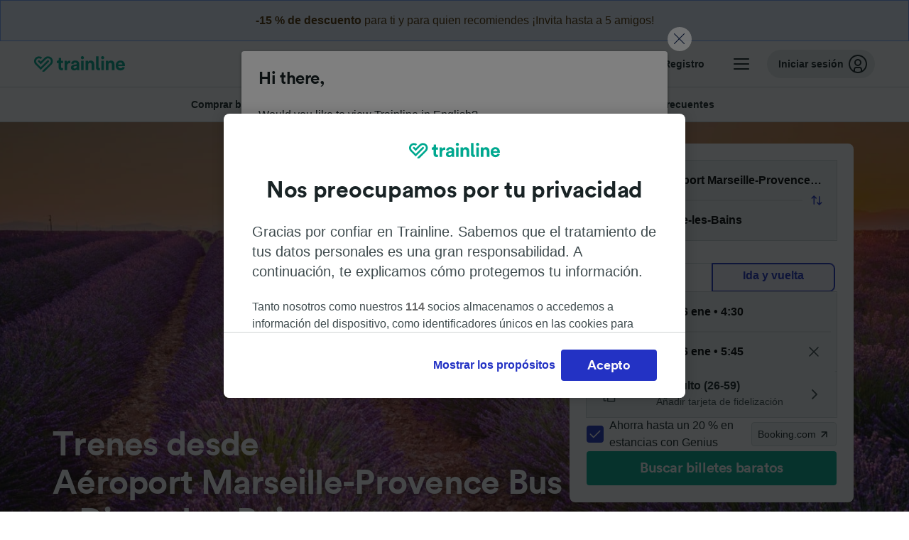

--- FILE ---
content_type: text/html; charset=utf-8
request_url: https://www.thetrainline.com/es/horarios-trenes/aeroport-marseille-provence-bus-a-digne-les-bains
body_size: 106001
content:
<!DOCTYPE html>
<html lang="es">
<head>
  <meta charset="utf-8" />
  <meta name="viewport" content="width=device-width, initial-scale=1" />
  <meta http-equiv="X-UA-Compatible" content="IE=edge" />
  <title data-react-helmet="true">Tren Aéroport Marseille-Provence Bus Digne-les-Bains | Horarios y billetes</title>
  <script>
    if("PerformancePaintTiming" in window){var observer=new PerformanceObserver(function(r){var e=!0,n=!1,t=void 0;try{for(var a,i=r.getEntries()[Symbol.iterator]();!(e=(a=i.next()).done);e=!0){var o=a.value;"first-contentful-paint"===o.name&&(window.fcp=Math.round(o.startTime+o.duration))}}catch(r){n=!0,t=r}finally{try{e||null==i.return||i.return()}finally{if(n)throw t}}});observer.observe({entryTypes:["paint"]})}
  !function(){if("PerformanceLongTaskTiming" in window){var g=window.__tti={e:[]};
    g.o=new PerformanceObserver(function(l){g.e=g.e.concat(l.getEntries())});
    g.o.observe({entryTypes:["longtask"]})}}();
  </script>
      <!-- LUX -->
      <script>
      LUX = (function () { var a = ("undefined" !== typeof (LUX) && "undefined" !== typeof (LUX.gaMarks) ? LUX.gaMarks : []); var d = ("undefined" !== typeof (LUX) && "undefined" !== typeof (LUX.gaMeasures) ? LUX.gaMeasures : []); var j = "LUX_start"; var k = window.performance; var l = ("undefined" !== typeof (LUX) && LUX.ns ? LUX.ns : (Date.now ? Date.now() : +(new Date()))); if (k && k.timing && k.timing.navigationStart) { l = k.timing.navigationStart } function f() { if (k && k.now) { return k.now() } var o = Date.now ? Date.now() : +(new Date()); return o - l } function b(n) { if (k) { if (k.mark) { return k.mark(n) } else { if (k.webkitMark) { return k.webkitMark(n) } } } a.push({ name: n, entryType: "mark", startTime: f(), duration: 0 }); return } function m(p, t, n) { if ("undefined" === typeof (t) && h(j)) { t = j } if (k) { if (k.measure) { if (t) { if (n) { return k.measure(p, t, n) } else { return k.measure(p, t) } } else { return k.measure(p) } } else { if (k.webkitMeasure) { return k.webkitMeasure(p, t, n) } } } var r = 0, o = f(); if (t) { var s = h(t); if (s) { r = s.startTime } else { if (k && k.timing && k.timing[t]) { r = k.timing[t] - k.timing.navigationStart } else { return } } } if (n) { var q = h(n); if (q) { o = q.startTime } else { if (k && k.timing && k.timing[n]) { o = k.timing[n] - k.timing.navigationStart } else { return } } } d.push({ name: p, entryType: "measure", startTime: r, duration: (o - r) }); return } function h(n) { return c(n, g()) } function c(p, o) { for (i = o.length - 1; i >= 0; i--) { var n = o[i]; if (p === n.name) { return n } } return undefined } function g() { if (k) { if (k.getEntriesByType) { return k.getEntriesByType("mark") } else { if (k.webkitGetEntriesByType) { return k.webkitGetEntriesByType("mark") } } } return a } return { mark: b, measure: m, gaMarks: a, gaMeasures: d } })(); LUX.ns = (Date.now ? Date.now() : +(new Date())); LUX.ac = []; LUX.cmd = function (a) { LUX.ac.push(a) }; LUX.init = function () { LUX.cmd(["init"]) }; LUX.send = function () { LUX.cmd(["send"]) }; LUX.addData = function (a, b) { LUX.cmd(["addData", a, b]) }; LUX_ae = []; window.addEventListener("error", function (a) { LUX_ae.push(a) }); LUX_al = []; if ("function" === typeof (PerformanceObserver) && "function" === typeof (PerformanceLongTaskTiming)) { var LongTaskObserver = new PerformanceObserver(function (c) { var b = c.getEntries(); for (var a = 0; a < b.length; a++) { var d = b[a]; LUX_al.push(d) } }); try { LongTaskObserver.observe({ type: ["longtask"] }) } catch (e) { } };
    </script><script>
          LUX = window.LUX || {};
          LUX.label = 'Train Times';
          LUX.samplerate = 10;
        </script>

      <link rel="preload" as="style" href="/train-times/public/trainTimesPageV2.07a722215a7d0676f0ee.css" />
      <link rel="preload" as="style" href="/train-times/public/shareable.32ea88d117f96ef004a3.css" />
      <link rel="stylesheet" href="/train-times/public/trainTimesPageV2.07a722215a7d0676f0ee.css"/>
      <link rel="stylesheet" href="/train-times/public/shareable.32ea88d117f96ef004a3.css"/>


  <link rel="preload" href="https://www.thetrainline.com/content/WEB/fonts/tl-circular-1.0.1/TLCircular-Bold.woff2" as="font" type="font/woff2" crossorigin>

  <link rel="icon" type="image/png" sizes="16x16" href="https://www.thetrainline.com/content/vul/favicons/favicon-16x16.png?v=2020" />
  <link rel="icon" type="image/png" sizes="32x32" href="https://www.thetrainline.com/content/vul/favicons/favicon-32x32.png?v=2020" />
  <link rel="icon" type="image/png" sizes="96x96" href="https://www.thetrainline.com/content/vul/favicons/favicon-96x96.png?v=2020" />
  <link rel="apple-touch-icon" sizes="120x120" href="https://www.thetrainline.com/content/vul/favicons/apple-touch-icon-120x120.png?v=2020" />
  <link rel="apple-touch-icon" sizes="152x152" href="https://www.thetrainline.com/content/vul/favicons/apple-touch-icon-152x152.png?v=2020" />
  <link rel="apple-touch-icon" sizes="167x167" href="https://www.thetrainline.com/content/vul/favicons/apple-touch-icon-167x167.png?v=2020" />
  <link rel="apple-touch-icon" sizes="180x180" href="https://www.thetrainline.com/content/vul/favicons/apple-touch-icon-180x180.png?v=2020" />
    <script type="text/javascript" src="//widget.trustpilot.com/bootstrap/v5/tp.widget.bootstrap.min.js"
  async></script>

  <link data-react-helmet="true" rel="canonical" href="https://www.thetrainline.com/es/horarios-trenes/aeroport-marseille-provence-bus-a-digne-les-bains"/><link data-react-helmet="true" rel="alternate" hrefLang="x-default" href="https://www.thetrainline.com/en/train-times/aeroport-marseille-provence-bus-to-digne-les-bains"/><link data-react-helmet="true" rel="alternate" hrefLang="de" href="https://www.thetrainline.com/de/bahn-fahrplan/aeroport-marseille-provence-bus-nach-digne-les-bains"/><link data-react-helmet="true" rel="alternate" hrefLang="en" href="https://www.thetrainline.com/en/train-times/aeroport-marseille-provence-bus-to-digne-les-bains"/><link data-react-helmet="true" rel="alternate" hrefLang="es" href="https://www.thetrainline.com/es/horarios-trenes/aeroport-marseille-provence-bus-a-digne-les-bains"/><link data-react-helmet="true" rel="alternate" hrefLang="fr" href="https://www.thetrainline.com/fr/horaires-train/aeroport-marseille-provence-bus-a-digne-les-bains"/><link data-react-helmet="true" rel="preload" as="image" href="https://www.thetrainline.com/content/vul/hero-images/country/fr/mobile.jpg" media="(max-width: 767.9px)"/><link data-react-helmet="true" rel="preload" as="image" href="https://www.thetrainline.com/content/vul/hero-images/country/fr/1x.jpg" media="(min-width: 768px) and (-webkit-max-device-pixel-ratio: 1.99) and (max-width: 1439.9px), (min-width: 768px) and (max-resolution: 191dpi) and (max-width: 1439.9px)"/><link data-react-helmet="true" rel="preload" as="image" href="https://www.thetrainline.com/content/vul/hero-images/country/fr/2x.jpg" media="(min-width: 768px) and (-webkit-min-device-pixel-ratio: 2), (min-width: 768px) and (min-resolution: 192dpi), (min-width: 1440px)"/>


  <meta data-react-helmet="true" name="description" content="Viaja en tren de Aéroport Marseille-Provence Bus a Digne-les-Bains en tan solo 5h 7min. Elige clase, horario y reserva el mejor billete de tren para ti."/><meta data-react-helmet="true" property="og:site_name" content="Trainline"/><meta data-react-helmet="true" property="og:title" content="Tren Aéroport Marseille-Provence Bus Digne-les-Bains | Horarios y billetes"/><meta data-react-helmet="true" property="og:image" content="https://www.thetrainline.com/content/vul/hero-images/country/fr/mobile.jpg"/><meta data-react-helmet="true" property="fb:app_id" content="431799653605766"/><meta data-react-helmet="true" name="twitter:card" content="summary_large_image"/><meta data-react-helmet="true" name="twitter:site" content="@thetrainline"/><meta data-react-helmet="true" property="og:url" content="https://www.thetrainline.com/es/horarios-trenes/aeroport-marseille-provence-bus-a-digne-les-bains"/><meta data-react-helmet="true" property="og:description" content="Viaja en tren de Aéroport Marseille-Provence Bus a Digne-les-Bains en tan solo 5h 7min. Elige clase, horario y reserva el mejor billete de tren para ti."/>
  <script data-react-helmet="true" type="application/ld+json">{"@context":"http://schema.org","@type":"TrainTrip","departureStation":{"@type":"TrainStation","name":"Aéroport Marseille-Provence Bus"},"arrivalStation":{"@type":"TrainStation","name":"Digne-les-Bains"},"image":"https://www.thetrainline.com/content/vul/hero-images/country/fr/mobile.jpg","potentialAction":{"@context":"https://schema.org","@type":"TravelAction","distance":"107 km"}}</script><script data-react-helmet="true" type="application/ld+json">{"@context":"https://schema.org/","@type":"BreadcrumbList","itemListElement":[{"@type":"ListItem","position":1,"name":"Inicio","item":{"@id":"https://www.thetrainline.com/es"}},{"@type":"ListItem","position":2,"name":"Horarios de trenes","item":{"@id":"https://www.thetrainline.com/es/horarios-trenes"}},{"@type":"ListItem","position":3,"name":"Aéroport Marseille-Provence Bus a Digne-les-Bains","item":{"@id":"https://www.thetrainline.com/es/horarios-trenes/aeroport-marseille-provence-bus-a-digne-les-bains"}}]}</script><script data-react-helmet="true" type="application/ld+json">{"@context":"https://schema.org","@type":"FAQPage","mainEntity":[{"@type":"Question","name":"¿Cómo ir de Aéroport Marseille-Provence Bus a Digne-les-Bains?","acceptedAnswer":{"@type":"Answer","text":"Puedes ir en tren de Aéroport Marseille-Provence Bus a Digne-les-Bains en un tiempo de media de 5 horas y 43 minutos, mientras que con los trenes más rápidos solo tardarás 5 horas y 7 minutos. Compara los diferentes horarios y viaja fácilmente en tren."}},{"@type":"Question","name":"¿Cuánto tiempo tarda el tren de Aéroport Marseille-Provence Bus a Digne-les-Bains?","acceptedAnswer":{"@type":"Answer","text":"De media, el viaje en tren de Aéroport Marseille-Provence Bus a Digne-les-Bains tarda 5 horas y 43 minutos. La duración puede variar ligeramente dependiendo de las paradas del tren y de posibles retrasos. Utiliza nuestro <a href=\"#\">Planificador de viajes</a> para consultar más información."}},{"@type":"Question","name":"¿Cuál es el tren más rápido para ir de Aéroport Marseille-Provence Bus a Digne-les-Bains?","acceptedAnswer":{"@type":"Answer","text":"Los trenes más rápidos de Aéroport Marseille-Provence Bus a Digne-les-Bains son capaces de recorrer la distancia de 107 km que separa a ambas ciudades en tan solo 5 horas y 7 minutos."}},{"@type":"Question","name":"¿Hay trenes directos de Aéroport Marseille-Provence Bus a Digne-les-Bains?","acceptedAnswer":{"@type":"Answer","text":"No, no puedes viajar entre Aéroport Marseille-Provence Bus y Digne-les-Bains en un tren directo, deberás realizar al menos 1 cambio durante el viaje."}},{"@type":"Question","name":"¿Qué distancia hay de Aéroport Marseille-Provence Bus a Digne-les-Bains en tren?","acceptedAnswer":{"@type":"Answer","text":"La distancia entre Aéroport Marseille-Provence Bus y Digne-les-Bains es de unos 107 km. Si viajas en tren, el trayecto más rápido es de 5 horas y 7 minutos."}},{"@type":"Question","name":"¿Se puede viajar de Aéroport Marseille-Provence Bus a Digne-les-Bains sin ir en avión?","acceptedAnswer":{"@type":"Answer","text":"Sí, puedes viajar de Aéroport Marseille-Provence Bus a Digne-les-Bains sin ir en avión. Súbete al tren: con 6 trenes por día podrás viajar rápido y cómodo. ¡El tren más veloz puede llevarte allí en 5 horas y 7 minutos!"}},{"@type":"Question","name":"¿Cuál es la mejor manera para ir de Aéroport Marseille-Provence Bus a Digne-les-Bains?","acceptedAnswer":{"@type":"Answer","text":"La mejor manera de ir de Aéroport Marseille-Provence Bus a Digne-les-Bains es viajando en tren. Realiza el trayecto cómodamente en tan solo 5 horas y 7 minutos subiéndote a los trenes más rápidos. Para más información, échale un vistazo a nuestro <a href=\"#\">Planificador de viajes</a>."}},{"@type":"Question","name":"¿Cuál es el primer tren que sale de Aéroport Marseille-Provence Bus a Digne-les-Bains?","acceptedAnswer":{"@type":"Answer","text":"El primer tren entre Aéroport Marseille-Provence Bus y Digne-les-Bains suele efectuar su salida sobre a las 07:31, dependiendo del día de la semana. Utiliza nuestro <a href=\"#\">Planificador de viajes</a> para consultar más información."}},{"@type":"Question","name":"¿Cuál es el último tren de Aéroport Marseille-Provence Bus a Digne-les-Bains?","acceptedAnswer":{"@type":"Answer","text":"El último tren de Aéroport Marseille-Provence Bus a Digne-les-Bains suele efectuar su salida a las 18:02, ten en cuenta que la hora depende del día de la semana. Utiliza nuestro <a href=\"#\">Planificador de viajes</a> para consultar más información."}},{"@type":"Question","name":"¿Cuántos trenes diarios hay entre Aéroport Marseille-Provence Bus y Digne-les-Bains?","acceptedAnswer":{"@type":"Answer","text":"Los trenes de Aéroport Marseille-Provence Bus a Digne-les-Bains circulan con frecuencia durante todo el día, con aproximadamente 6 trenes por día. Usa nuestro <a href=\"#\">Planificador de viajes</a> para tener más información."}},{"@type":"Question","name":"¿Con cuánto tiempo de antelación puedo comprar billetes de tren para ir de Aéroport Marseille-Provence Bus a Digne-les-Bains?","acceptedAnswer":{"@type":"Answer","text":"Dependiendo del operador, los billetes de tren de Aéroport Marseille-Provence Bus a Digne-les-Bains suelen salir a la venta entre tres y seis meses antes de la fecha del viaje. Reservar con antelación a menudo significa que encontrarás precios más baratos y más disponibilidad."}},{"@type":"Question","name":"¿Buscas un viaje de vuelta de Aéroport Marseille-Provence Bus a Digne-les-Bains?","acceptedAnswer":{"@type":"Answer","text":"Para el viaje de vuelta de Digne-les-Bains a Aéroport Marseille-Provence Bus, simplemente reserva un billete de ida y vuelta, lo que sería equivalente a dos billetes de ida. Muchas compañías de trenes ofrecen descuentos en viajes de ida y vuelta, lo que hace que viajar en tren sea más cómodo. Si está buscando el viaje de vuelta en tren, consulta los <a href=\"/es/horarios-trenes/digne-les-bains-a-aeroport-marseille-provence-bus\">trenes de Digne-les-Bains a Aéroport Marseille-Provence Bus</a>."}}]}</script>

  <link rel="preload" as="script" href="https://dd.thetrainline.com/tags.js"><script>function pushDataDomeEvent(eventAction, eventLabel, customGenericValues) {
    if (window.dataLayer && window.__ANALYTICS_CORE_PROPERTIES__) {
      const coreProperties = typeof window.__ANALYTICS_CORE_PROPERTIES__ === 'object' ? window.__ANALYTICS_CORE_PROPERTIES__ : {};
      const globalGenericValues = { globalGV1: coreProperties.genericValue1, globalGV2: coreProperties.genericValue2, globalGV3: coreProperties.genericValue3 };

      const corePropertiesWithGenericValues = {
        ...coreProperties,
        genericValue1: JSON.stringify(customGenericValues),
        genericValue2: JSON.stringify(globalGenericValues),
      }

      window.dataLayer.push({
        coreProperties: corePropertiesWithGenericValues,
        event: 'generic event',
        eventProperties: {
          eventAction: eventAction,
          eventCategory: 'Datadome',
          eventLabel: eventLabel,
        },
      })
    }
  };

  window.addEventListener("dd_ready", function (event) {
    if (window) {
      window.datadomeReady = true;

      if (window.newrelic && window.newrelic.addPageAction) {
        window.newrelic.addPageAction("datadomeReady", { ...event.detail });
      }

      try {
        window.performance.mark("PERF_DD_READY");
      } catch (error) {
        // noop
      }
    }

  }, { once: true });

  window.addEventListener("dd_captcha_displayed", function (event) {
    pushDataDomeEvent("dd_captcha_displayed", "datadome SDK fired captcha_displayed event", { ...event.detail });

    if (window && window.newrelic && window.newrelic.addPageAction) {
      window.newrelic.addPageAction("datadomeCaptchaDisplayed", { ...event.detail });
    }
  });

  window.addEventListener("dd_captcha_passed", function (event) {
    pushDataDomeEvent("dd_captcha_passed", "datadome SDK fired captcha_passed event");

    if (window && window.newrelic && window.newrelic.addPageAction) {
      window.newrelic.addPageAction("datadomeCaptchaPassed", { ...event.detail });
    }
  });

  window.addEventListener("dd_response_error", function (event) {
    pushDataDomeEvent("dd_response_error", "datadome SDK fired response_error event", { ...event.detail });

    if (window && window.newrelic && window.newrelic.addPageAction) {
    const { rootElement: omitted, ...rest }  = event.detail;
      window.newrelic.addPageAction("datadomeError", { ...rest });
    }
  });

  window.addEventListener("dd_blocked", function (event) {
    pushDataDomeEvent("dd_blocked", "datadome SDK fired response_blocked event for request - " + event.detail.url, { ...event.detail });

    if (window && window.newrelic && window.newrelic.addPageAction) {
      window.newrelic.addPageAction("datadomeBlocked", { ...event.detail });
    }
  });

  window.addEventListener("dd_response_displayed", function (event) {
    pushDataDomeEvent("dd_response_displayed", "datadome SDK fired response_displayed event for request", { ...event.detail });

    if (window && window.newrelic && window.newrelic.addPageAction) {
      const { rootElement: omitted, ...rest }  = event.detail;
      window.newrelic.addPageAction("datadomeResponseDisplayed", { ...rest });
    }
  });

  window.addEventListener("dd_response_passed", function (event) {
    pushDataDomeEvent("dd_response_passed", "datadome SDK fired response_passed event for request", { ...event.detail });

    if (window && window.newrelic && window.newrelic.addPageAction) {
      window.newrelic.addPageAction("datadomeChallengePassed", { ...event.detail });
    }
  });
window.ddjskey = 'E1950F58FF4C3B67C237DE42A4D080';
window.ddoptions = {
  enableTagEvents: true,
  ajaxListenerPath: true,
  endpoint: 'https://dd.thetrainline.com/js/',
  overrideAbortFetch: true
};</script>
<script src="https://dd.thetrainline.com/tags.js" async></script>
  <script type='text/javascript'>window.NREUM||(NREUM={});NREUM.info = {"agent":"","beacon":"bam.nr-data.net","errorBeacon":"bam.nr-data.net","licenseKey":"80752ce357","applicationID":"27776818","agentToken":null,"applicationTime":1.377397,"transactionName":"YVxWMhRZW0JYBhVYXFgWcR4WSlBCSg8SHnRzbRtJ","queueTime":0,"ttGuid":"45341d2739f5fd84"}; (window.NREUM||(NREUM={})).init={privacy:{cookies_enabled:true},ajax:{deny_list:[]},session_trace:{sampling_rate:10.0,mode:"FIXED_RATE",enabled:true,error_sampling_rate:100.0},feature_flags:["soft_nav"],performance:{capture_marks:true,capture_detail:true,capture_measures:true}};(window.NREUM||(NREUM={})).loader_config={xpid:"UAcAUVNUGwEHU1ZUDwAP",licenseKey:"80752ce357",applicationID:"27776818",browserID:"27854928"};;/*! For license information please see nr-loader-spa-1.306.0.min.js.LICENSE.txt */
(()=>{var e,t,r={384:(e,t,r)=>{"use strict";r.d(t,{NT:()=>s,US:()=>u,Zm:()=>a,bQ:()=>d,dV:()=>c,pV:()=>l});var n=r(6154),i=r(1863),o=r(1910);const s={beacon:"bam.nr-data.net",errorBeacon:"bam.nr-data.net"};function a(){return n.gm.NREUM||(n.gm.NREUM={}),void 0===n.gm.newrelic&&(n.gm.newrelic=n.gm.NREUM),n.gm.NREUM}function c(){let e=a();return e.o||(e.o={ST:n.gm.setTimeout,SI:n.gm.setImmediate||n.gm.setInterval,CT:n.gm.clearTimeout,XHR:n.gm.XMLHttpRequest,REQ:n.gm.Request,EV:n.gm.Event,PR:n.gm.Promise,MO:n.gm.MutationObserver,FETCH:n.gm.fetch,WS:n.gm.WebSocket},(0,o.i)(...Object.values(e.o))),e}function d(e,t){let r=a();r.initializedAgents??={},t.initializedAt={ms:(0,i.t)(),date:new Date},r.initializedAgents[e]=t}function u(e,t){a()[e]=t}function l(){return function(){let e=a();const t=e.info||{};e.info={beacon:s.beacon,errorBeacon:s.errorBeacon,...t}}(),function(){let e=a();const t=e.init||{};e.init={...t}}(),c(),function(){let e=a();const t=e.loader_config||{};e.loader_config={...t}}(),a()}},782:(e,t,r)=>{"use strict";r.d(t,{T:()=>n});const n=r(860).K7.pageViewTiming},860:(e,t,r)=>{"use strict";r.d(t,{$J:()=>u,K7:()=>c,P3:()=>d,XX:()=>i,Yy:()=>a,df:()=>o,qY:()=>n,v4:()=>s});const n="events",i="jserrors",o="browser/blobs",s="rum",a="browser/logs",c={ajax:"ajax",genericEvents:"generic_events",jserrors:i,logging:"logging",metrics:"metrics",pageAction:"page_action",pageViewEvent:"page_view_event",pageViewTiming:"page_view_timing",sessionReplay:"session_replay",sessionTrace:"session_trace",softNav:"soft_navigations",spa:"spa"},d={[c.pageViewEvent]:1,[c.pageViewTiming]:2,[c.metrics]:3,[c.jserrors]:4,[c.spa]:5,[c.ajax]:6,[c.sessionTrace]:7,[c.softNav]:8,[c.sessionReplay]:9,[c.logging]:10,[c.genericEvents]:11},u={[c.pageViewEvent]:s,[c.pageViewTiming]:n,[c.ajax]:n,[c.spa]:n,[c.softNav]:n,[c.metrics]:i,[c.jserrors]:i,[c.sessionTrace]:o,[c.sessionReplay]:o,[c.logging]:a,[c.genericEvents]:"ins"}},944:(e,t,r)=>{"use strict";r.d(t,{R:()=>i});var n=r(3241);function i(e,t){"function"==typeof console.debug&&(console.debug("New Relic Warning: https://github.com/newrelic/newrelic-browser-agent/blob/main/docs/warning-codes.md#".concat(e),t),(0,n.W)({agentIdentifier:null,drained:null,type:"data",name:"warn",feature:"warn",data:{code:e,secondary:t}}))}},993:(e,t,r)=>{"use strict";r.d(t,{A$:()=>o,ET:()=>s,TZ:()=>a,p_:()=>i});var n=r(860);const i={ERROR:"ERROR",WARN:"WARN",INFO:"INFO",DEBUG:"DEBUG",TRACE:"TRACE"},o={OFF:0,ERROR:1,WARN:2,INFO:3,DEBUG:4,TRACE:5},s="log",a=n.K7.logging},1687:(e,t,r)=>{"use strict";r.d(t,{Ak:()=>d,Ze:()=>f,x3:()=>u});var n=r(3241),i=r(7836),o=r(3606),s=r(860),a=r(2646);const c={};function d(e,t){const r={staged:!1,priority:s.P3[t]||0};l(e),c[e].get(t)||c[e].set(t,r)}function u(e,t){e&&c[e]&&(c[e].get(t)&&c[e].delete(t),p(e,t,!1),c[e].size&&h(e))}function l(e){if(!e)throw new Error("agentIdentifier required");c[e]||(c[e]=new Map)}function f(e="",t="feature",r=!1){if(l(e),!e||!c[e].get(t)||r)return p(e,t);c[e].get(t).staged=!0,h(e)}function h(e){const t=Array.from(c[e]);t.every(([e,t])=>t.staged)&&(t.sort((e,t)=>e[1].priority-t[1].priority),t.forEach(([t])=>{c[e].delete(t),p(e,t)}))}function p(e,t,r=!0){const s=e?i.ee.get(e):i.ee,c=o.i.handlers;if(!s.aborted&&s.backlog&&c){if((0,n.W)({agentIdentifier:e,type:"lifecycle",name:"drain",feature:t}),r){const e=s.backlog[t],r=c[t];if(r){for(let t=0;e&&t<e.length;++t)g(e[t],r);Object.entries(r).forEach(([e,t])=>{Object.values(t||{}).forEach(t=>{t[0]?.on&&t[0]?.context()instanceof a.y&&t[0].on(e,t[1])})})}}s.isolatedBacklog||delete c[t],s.backlog[t]=null,s.emit("drain-"+t,[])}}function g(e,t){var r=e[1];Object.values(t[r]||{}).forEach(t=>{var r=e[0];if(t[0]===r){var n=t[1],i=e[3],o=e[2];n.apply(i,o)}})}},1741:(e,t,r)=>{"use strict";r.d(t,{W:()=>o});var n=r(944),i=r(4261);class o{#e(e,...t){if(this[e]!==o.prototype[e])return this[e](...t);(0,n.R)(35,e)}addPageAction(e,t){return this.#e(i.hG,e,t)}register(e){return this.#e(i.eY,e)}recordCustomEvent(e,t){return this.#e(i.fF,e,t)}setPageViewName(e,t){return this.#e(i.Fw,e,t)}setCustomAttribute(e,t,r){return this.#e(i.cD,e,t,r)}noticeError(e,t){return this.#e(i.o5,e,t)}setUserId(e){return this.#e(i.Dl,e)}setApplicationVersion(e){return this.#e(i.nb,e)}setErrorHandler(e){return this.#e(i.bt,e)}addRelease(e,t){return this.#e(i.k6,e,t)}log(e,t){return this.#e(i.$9,e,t)}start(){return this.#e(i.d3)}finished(e){return this.#e(i.BL,e)}recordReplay(){return this.#e(i.CH)}pauseReplay(){return this.#e(i.Tb)}addToTrace(e){return this.#e(i.U2,e)}setCurrentRouteName(e){return this.#e(i.PA,e)}interaction(e){return this.#e(i.dT,e)}wrapLogger(e,t,r){return this.#e(i.Wb,e,t,r)}measure(e,t){return this.#e(i.V1,e,t)}consent(e){return this.#e(i.Pv,e)}}},1863:(e,t,r)=>{"use strict";function n(){return Math.floor(performance.now())}r.d(t,{t:()=>n})},1910:(e,t,r)=>{"use strict";r.d(t,{i:()=>o});var n=r(944);const i=new Map;function o(...e){return e.every(e=>{if(i.has(e))return i.get(e);const t="function"==typeof e?e.toString():"",r=t.includes("[native code]"),o=t.includes("nrWrapper");return r||o||(0,n.R)(64,e?.name||t),i.set(e,r),r})}},2555:(e,t,r)=>{"use strict";r.d(t,{D:()=>a,f:()=>s});var n=r(384),i=r(8122);const o={beacon:n.NT.beacon,errorBeacon:n.NT.errorBeacon,licenseKey:void 0,applicationID:void 0,sa:void 0,queueTime:void 0,applicationTime:void 0,ttGuid:void 0,user:void 0,account:void 0,product:void 0,extra:void 0,jsAttributes:{},userAttributes:void 0,atts:void 0,transactionName:void 0,tNamePlain:void 0};function s(e){try{return!!e.licenseKey&&!!e.errorBeacon&&!!e.applicationID}catch(e){return!1}}const a=e=>(0,i.a)(e,o)},2614:(e,t,r)=>{"use strict";r.d(t,{BB:()=>s,H3:()=>n,g:()=>d,iL:()=>c,tS:()=>a,uh:()=>i,wk:()=>o});const n="NRBA",i="SESSION",o=144e5,s=18e5,a={STARTED:"session-started",PAUSE:"session-pause",RESET:"session-reset",RESUME:"session-resume",UPDATE:"session-update"},c={SAME_TAB:"same-tab",CROSS_TAB:"cross-tab"},d={OFF:0,FULL:1,ERROR:2}},2646:(e,t,r)=>{"use strict";r.d(t,{y:()=>n});class n{constructor(e){this.contextId=e}}},2843:(e,t,r)=>{"use strict";r.d(t,{G:()=>o,u:()=>i});var n=r(3878);function i(e,t=!1,r,i){(0,n.DD)("visibilitychange",function(){if(t)return void("hidden"===document.visibilityState&&e());e(document.visibilityState)},r,i)}function o(e,t,r){(0,n.sp)("pagehide",e,t,r)}},3241:(e,t,r)=>{"use strict";r.d(t,{W:()=>o});var n=r(6154);const i="newrelic";function o(e={}){try{n.gm.dispatchEvent(new CustomEvent(i,{detail:e}))}catch(e){}}},3304:(e,t,r)=>{"use strict";r.d(t,{A:()=>o});var n=r(7836);const i=()=>{const e=new WeakSet;return(t,r)=>{if("object"==typeof r&&null!==r){if(e.has(r))return;e.add(r)}return r}};function o(e){try{return JSON.stringify(e,i())??""}catch(e){try{n.ee.emit("internal-error",[e])}catch(e){}return""}}},3333:(e,t,r)=>{"use strict";r.d(t,{$v:()=>u,TZ:()=>n,Xh:()=>c,Zp:()=>i,kd:()=>d,mq:()=>a,nf:()=>s,qN:()=>o});const n=r(860).K7.genericEvents,i=["auxclick","click","copy","keydown","paste","scrollend"],o=["focus","blur"],s=4,a=1e3,c=2e3,d=["PageAction","UserAction","BrowserPerformance"],u={RESOURCES:"experimental.resources",REGISTER:"register"}},3434:(e,t,r)=>{"use strict";r.d(t,{Jt:()=>o,YM:()=>d});var n=r(7836),i=r(5607);const o="nr@original:".concat(i.W),s=50;var a=Object.prototype.hasOwnProperty,c=!1;function d(e,t){return e||(e=n.ee),r.inPlace=function(e,t,n,i,o){n||(n="");const s="-"===n.charAt(0);for(let a=0;a<t.length;a++){const c=t[a],d=e[c];l(d)||(e[c]=r(d,s?c+n:n,i,c,o))}},r.flag=o,r;function r(t,r,n,c,d){return l(t)?t:(r||(r=""),nrWrapper[o]=t,function(e,t,r){if(Object.defineProperty&&Object.keys)try{return Object.keys(e).forEach(function(r){Object.defineProperty(t,r,{get:function(){return e[r]},set:function(t){return e[r]=t,t}})}),t}catch(e){u([e],r)}for(var n in e)a.call(e,n)&&(t[n]=e[n])}(t,nrWrapper,e),nrWrapper);function nrWrapper(){var o,a,l,f;let h;try{a=this,o=[...arguments],l="function"==typeof n?n(o,a):n||{}}catch(t){u([t,"",[o,a,c],l],e)}i(r+"start",[o,a,c],l,d);const p=performance.now();let g;try{return f=t.apply(a,o),g=performance.now(),f}catch(e){throw g=performance.now(),i(r+"err",[o,a,e],l,d),h=e,h}finally{const e=g-p,t={start:p,end:g,duration:e,isLongTask:e>=s,methodName:c,thrownError:h};t.isLongTask&&i("long-task",[t,a],l,d),i(r+"end",[o,a,f],l,d)}}}function i(r,n,i,o){if(!c||t){var s=c;c=!0;try{e.emit(r,n,i,t,o)}catch(t){u([t,r,n,i],e)}c=s}}}function u(e,t){t||(t=n.ee);try{t.emit("internal-error",e)}catch(e){}}function l(e){return!(e&&"function"==typeof e&&e.apply&&!e[o])}},3606:(e,t,r)=>{"use strict";r.d(t,{i:()=>o});var n=r(9908);o.on=s;var i=o.handlers={};function o(e,t,r,o){s(o||n.d,i,e,t,r)}function s(e,t,r,i,o){o||(o="feature"),e||(e=n.d);var s=t[o]=t[o]||{};(s[r]=s[r]||[]).push([e,i])}},3738:(e,t,r)=>{"use strict";r.d(t,{He:()=>i,Kp:()=>a,Lc:()=>d,Rz:()=>u,TZ:()=>n,bD:()=>o,d3:()=>s,jx:()=>l,sl:()=>f,uP:()=>c});const n=r(860).K7.sessionTrace,i="bstResource",o="resource",s="-start",a="-end",c="fn"+s,d="fn"+a,u="pushState",l=1e3,f=3e4},3785:(e,t,r)=>{"use strict";r.d(t,{R:()=>c,b:()=>d});var n=r(9908),i=r(1863),o=r(860),s=r(3969),a=r(993);function c(e,t,r={},c=a.p_.INFO,d=!0,u,l=(0,i.t)()){(0,n.p)(s.xV,["API/logging/".concat(c.toLowerCase(),"/called")],void 0,o.K7.metrics,e),(0,n.p)(a.ET,[l,t,r,c,d,u],void 0,o.K7.logging,e)}function d(e){return"string"==typeof e&&Object.values(a.p_).some(t=>t===e.toUpperCase().trim())}},3878:(e,t,r)=>{"use strict";function n(e,t){return{capture:e,passive:!1,signal:t}}function i(e,t,r=!1,i){window.addEventListener(e,t,n(r,i))}function o(e,t,r=!1,i){document.addEventListener(e,t,n(r,i))}r.d(t,{DD:()=>o,jT:()=>n,sp:()=>i})},3962:(e,t,r)=>{"use strict";r.d(t,{AM:()=>s,O2:()=>l,OV:()=>o,Qu:()=>f,TZ:()=>c,ih:()=>h,pP:()=>a,t1:()=>u,tC:()=>i,wD:()=>d});var n=r(860);const i=["click","keydown","submit"],o="popstate",s="api",a="initialPageLoad",c=n.K7.softNav,d=5e3,u=500,l={INITIAL_PAGE_LOAD:"",ROUTE_CHANGE:1,UNSPECIFIED:2},f={INTERACTION:1,AJAX:2,CUSTOM_END:3,CUSTOM_TRACER:4},h={IP:"in progress",PF:"pending finish",FIN:"finished",CAN:"cancelled"}},3969:(e,t,r)=>{"use strict";r.d(t,{TZ:()=>n,XG:()=>a,rs:()=>i,xV:()=>s,z_:()=>o});const n=r(860).K7.metrics,i="sm",o="cm",s="storeSupportabilityMetrics",a="storeEventMetrics"},4234:(e,t,r)=>{"use strict";r.d(t,{W:()=>o});var n=r(7836),i=r(1687);class o{constructor(e,t){this.agentIdentifier=e,this.ee=n.ee.get(e),this.featureName=t,this.blocked=!1}deregisterDrain(){(0,i.x3)(this.agentIdentifier,this.featureName)}}},4261:(e,t,r)=>{"use strict";r.d(t,{$9:()=>u,BL:()=>c,CH:()=>p,Dl:()=>x,Fw:()=>w,PA:()=>v,Pl:()=>n,Pv:()=>A,Tb:()=>f,U2:()=>s,V1:()=>E,Wb:()=>T,bt:()=>y,cD:()=>b,d3:()=>R,dT:()=>d,eY:()=>g,fF:()=>h,hG:()=>o,hw:()=>i,k6:()=>a,nb:()=>m,o5:()=>l});const n="api-",i=n+"ixn-",o="addPageAction",s="addToTrace",a="addRelease",c="finished",d="interaction",u="log",l="noticeError",f="pauseReplay",h="recordCustomEvent",p="recordReplay",g="register",m="setApplicationVersion",v="setCurrentRouteName",b="setCustomAttribute",y="setErrorHandler",w="setPageViewName",x="setUserId",R="start",T="wrapLogger",E="measure",A="consent"},4387:(e,t,r)=>{"use strict";function n(e={}){return!(!e.id||!e.name)}function i(e){return"string"==typeof e&&e.trim().length<501||"number"==typeof e}function o(e,t){if(2!==t?.harvestEndpointVersion)return{};const r=t.agentRef.runtime.appMetadata.agents[0].entityGuid;return n(e)?{"source.id":e.id,"source.name":e.name,"source.type":e.type,"parent.id":e.parent?.id||r}:{"entity.guid":r,appId:t.agentRef.info.applicationID}}r.d(t,{Ux:()=>o,c7:()=>n,yo:()=>i})},5205:(e,t,r)=>{"use strict";r.d(t,{j:()=>_});var n=r(384),i=r(1741);var o=r(2555),s=r(3333);const a=e=>{if(!e||"string"!=typeof e)return!1;try{document.createDocumentFragment().querySelector(e)}catch{return!1}return!0};var c=r(2614),d=r(944),u=r(8122);const l="[data-nr-mask]",f=e=>(0,u.a)(e,(()=>{const e={feature_flags:[],experimental:{allow_registered_children:!1,resources:!1},mask_selector:"*",block_selector:"[data-nr-block]",mask_input_options:{color:!1,date:!1,"datetime-local":!1,email:!1,month:!1,number:!1,range:!1,search:!1,tel:!1,text:!1,time:!1,url:!1,week:!1,textarea:!1,select:!1,password:!0}};return{ajax:{deny_list:void 0,block_internal:!0,enabled:!0,autoStart:!0},api:{get allow_registered_children(){return e.feature_flags.includes(s.$v.REGISTER)||e.experimental.allow_registered_children},set allow_registered_children(t){e.experimental.allow_registered_children=t},duplicate_registered_data:!1},browser_consent_mode:{enabled:!1},distributed_tracing:{enabled:void 0,exclude_newrelic_header:void 0,cors_use_newrelic_header:void 0,cors_use_tracecontext_headers:void 0,allowed_origins:void 0},get feature_flags(){return e.feature_flags},set feature_flags(t){e.feature_flags=t},generic_events:{enabled:!0,autoStart:!0},harvest:{interval:30},jserrors:{enabled:!0,autoStart:!0},logging:{enabled:!0,autoStart:!0},metrics:{enabled:!0,autoStart:!0},obfuscate:void 0,page_action:{enabled:!0},page_view_event:{enabled:!0,autoStart:!0},page_view_timing:{enabled:!0,autoStart:!0},performance:{capture_marks:!1,capture_measures:!1,capture_detail:!0,resources:{get enabled(){return e.feature_flags.includes(s.$v.RESOURCES)||e.experimental.resources},set enabled(t){e.experimental.resources=t},asset_types:[],first_party_domains:[],ignore_newrelic:!0}},privacy:{cookies_enabled:!0},proxy:{assets:void 0,beacon:void 0},session:{expiresMs:c.wk,inactiveMs:c.BB},session_replay:{autoStart:!0,enabled:!1,preload:!1,sampling_rate:10,error_sampling_rate:100,collect_fonts:!1,inline_images:!1,fix_stylesheets:!0,mask_all_inputs:!0,get mask_text_selector(){return e.mask_selector},set mask_text_selector(t){a(t)?e.mask_selector="".concat(t,",").concat(l):""===t||null===t?e.mask_selector=l:(0,d.R)(5,t)},get block_class(){return"nr-block"},get ignore_class(){return"nr-ignore"},get mask_text_class(){return"nr-mask"},get block_selector(){return e.block_selector},set block_selector(t){a(t)?e.block_selector+=",".concat(t):""!==t&&(0,d.R)(6,t)},get mask_input_options(){return e.mask_input_options},set mask_input_options(t){t&&"object"==typeof t?e.mask_input_options={...t,password:!0}:(0,d.R)(7,t)}},session_trace:{enabled:!0,autoStart:!0},soft_navigations:{enabled:!0,autoStart:!0},spa:{enabled:!0,autoStart:!0},ssl:void 0,user_actions:{enabled:!0,elementAttributes:["id","className","tagName","type"]}}})());var h=r(6154),p=r(9324);let g=0;const m={buildEnv:p.F3,distMethod:p.Xs,version:p.xv,originTime:h.WN},v={consented:!1},b={appMetadata:{},get consented(){return this.session?.state?.consent||v.consented},set consented(e){v.consented=e},customTransaction:void 0,denyList:void 0,disabled:!1,harvester:void 0,isolatedBacklog:!1,isRecording:!1,loaderType:void 0,maxBytes:3e4,obfuscator:void 0,onerror:void 0,ptid:void 0,releaseIds:{},session:void 0,timeKeeper:void 0,registeredEntities:[],jsAttributesMetadata:{bytes:0},get harvestCount(){return++g}},y=e=>{const t=(0,u.a)(e,b),r=Object.keys(m).reduce((e,t)=>(e[t]={value:m[t],writable:!1,configurable:!0,enumerable:!0},e),{});return Object.defineProperties(t,r)};var w=r(5701);const x=e=>{const t=e.startsWith("http");e+="/",r.p=t?e:"https://"+e};var R=r(7836),T=r(3241);const E={accountID:void 0,trustKey:void 0,agentID:void 0,licenseKey:void 0,applicationID:void 0,xpid:void 0},A=e=>(0,u.a)(e,E),S=new Set;function _(e,t={},r,s){let{init:a,info:c,loader_config:d,runtime:u={},exposed:l=!0}=t;if(!c){const e=(0,n.pV)();a=e.init,c=e.info,d=e.loader_config}e.init=f(a||{}),e.loader_config=A(d||{}),c.jsAttributes??={},h.bv&&(c.jsAttributes.isWorker=!0),e.info=(0,o.D)(c);const p=e.init,g=[c.beacon,c.errorBeacon];S.has(e.agentIdentifier)||(p.proxy.assets&&(x(p.proxy.assets),g.push(p.proxy.assets)),p.proxy.beacon&&g.push(p.proxy.beacon),e.beacons=[...g],function(e){const t=(0,n.pV)();Object.getOwnPropertyNames(i.W.prototype).forEach(r=>{const n=i.W.prototype[r];if("function"!=typeof n||"constructor"===n)return;let o=t[r];e[r]&&!1!==e.exposed&&"micro-agent"!==e.runtime?.loaderType&&(t[r]=(...t)=>{const n=e[r](...t);return o?o(...t):n})})}(e),(0,n.US)("activatedFeatures",w.B),e.runSoftNavOverSpa&&=!0===p.soft_navigations.enabled&&p.feature_flags.includes("soft_nav")),u.denyList=[...p.ajax.deny_list||[],...p.ajax.block_internal?g:[]],u.ptid=e.agentIdentifier,u.loaderType=r,e.runtime=y(u),S.has(e.agentIdentifier)||(e.ee=R.ee.get(e.agentIdentifier),e.exposed=l,(0,T.W)({agentIdentifier:e.agentIdentifier,drained:!!w.B?.[e.agentIdentifier],type:"lifecycle",name:"initialize",feature:void 0,data:e.config})),S.add(e.agentIdentifier)}},5270:(e,t,r)=>{"use strict";r.d(t,{Aw:()=>s,SR:()=>o,rF:()=>a});var n=r(384),i=r(7767);function o(e){return!!(0,n.dV)().o.MO&&(0,i.V)(e)&&!0===e?.session_trace.enabled}function s(e){return!0===e?.session_replay.preload&&o(e)}function a(e,t){try{if("string"==typeof t?.type){if("password"===t.type.toLowerCase())return"*".repeat(e?.length||0);if(void 0!==t?.dataset?.nrUnmask||t?.classList?.contains("nr-unmask"))return e}}catch(e){}return"string"==typeof e?e.replace(/[\S]/g,"*"):"*".repeat(e?.length||0)}},5289:(e,t,r)=>{"use strict";r.d(t,{GG:()=>s,Qr:()=>c,sB:()=>a});var n=r(3878),i=r(6389);function o(){return"undefined"==typeof document||"complete"===document.readyState}function s(e,t){if(o())return e();const r=(0,i.J)(e),s=setInterval(()=>{o()&&(clearInterval(s),r())},500);(0,n.sp)("load",r,t)}function a(e){if(o())return e();(0,n.DD)("DOMContentLoaded",e)}function c(e){if(o())return e();(0,n.sp)("popstate",e)}},5607:(e,t,r)=>{"use strict";r.d(t,{W:()=>n});const n=(0,r(9566).bz)()},5701:(e,t,r)=>{"use strict";r.d(t,{B:()=>o,t:()=>s});var n=r(3241);const i=new Set,o={};function s(e,t){const r=t.agentIdentifier;o[r]??={},e&&"object"==typeof e&&(i.has(r)||(t.ee.emit("rumresp",[e]),o[r]=e,i.add(r),(0,n.W)({agentIdentifier:r,loaded:!0,drained:!0,type:"lifecycle",name:"load",feature:void 0,data:e})))}},6154:(e,t,r)=>{"use strict";r.d(t,{A4:()=>a,OF:()=>u,RI:()=>i,WN:()=>h,bv:()=>o,eN:()=>p,gm:()=>s,lR:()=>f,m:()=>d,mw:()=>c,sb:()=>l});var n=r(1863);const i="undefined"!=typeof window&&!!window.document,o="undefined"!=typeof WorkerGlobalScope&&("undefined"!=typeof self&&self instanceof WorkerGlobalScope&&self.navigator instanceof WorkerNavigator||"undefined"!=typeof globalThis&&globalThis instanceof WorkerGlobalScope&&globalThis.navigator instanceof WorkerNavigator),s=i?window:"undefined"!=typeof WorkerGlobalScope&&("undefined"!=typeof self&&self instanceof WorkerGlobalScope&&self||"undefined"!=typeof globalThis&&globalThis instanceof WorkerGlobalScope&&globalThis),a="complete"===s?.document?.readyState,c=Boolean("hidden"===s?.document?.visibilityState),d=""+s?.location,u=/iPad|iPhone|iPod/.test(s.navigator?.userAgent),l=u&&"undefined"==typeof SharedWorker,f=(()=>{const e=s.navigator?.userAgent?.match(/Firefox[/\s](\d+\.\d+)/);return Array.isArray(e)&&e.length>=2?+e[1]:0})(),h=Date.now()-(0,n.t)(),p=()=>"undefined"!=typeof PerformanceNavigationTiming&&s?.performance?.getEntriesByType("navigation")?.[0]?.responseStart},6344:(e,t,r)=>{"use strict";r.d(t,{BB:()=>u,Qb:()=>l,TZ:()=>i,Ug:()=>s,Vh:()=>o,_s:()=>a,bc:()=>d,yP:()=>c});var n=r(2614);const i=r(860).K7.sessionReplay,o="errorDuringReplay",s=.12,a={DomContentLoaded:0,Load:1,FullSnapshot:2,IncrementalSnapshot:3,Meta:4,Custom:5},c={[n.g.ERROR]:15e3,[n.g.FULL]:3e5,[n.g.OFF]:0},d={RESET:{message:"Session was reset",sm:"Reset"},IMPORT:{message:"Recorder failed to import",sm:"Import"},TOO_MANY:{message:"429: Too Many Requests",sm:"Too-Many"},TOO_BIG:{message:"Payload was too large",sm:"Too-Big"},CROSS_TAB:{message:"Session Entity was set to OFF on another tab",sm:"Cross-Tab"},ENTITLEMENTS:{message:"Session Replay is not allowed and will not be started",sm:"Entitlement"}},u=5e3,l={API:"api",RESUME:"resume",SWITCH_TO_FULL:"switchToFull",INITIALIZE:"initialize",PRELOAD:"preload"}},6389:(e,t,r)=>{"use strict";function n(e,t=500,r={}){const n=r?.leading||!1;let i;return(...r)=>{n&&void 0===i&&(e.apply(this,r),i=setTimeout(()=>{i=clearTimeout(i)},t)),n||(clearTimeout(i),i=setTimeout(()=>{e.apply(this,r)},t))}}function i(e){let t=!1;return(...r)=>{t||(t=!0,e.apply(this,r))}}r.d(t,{J:()=>i,s:()=>n})},6630:(e,t,r)=>{"use strict";r.d(t,{T:()=>n});const n=r(860).K7.pageViewEvent},6774:(e,t,r)=>{"use strict";r.d(t,{T:()=>n});const n=r(860).K7.jserrors},7295:(e,t,r)=>{"use strict";r.d(t,{Xv:()=>s,gX:()=>i,iW:()=>o});var n=[];function i(e){if(!e||o(e))return!1;if(0===n.length)return!0;for(var t=0;t<n.length;t++){var r=n[t];if("*"===r.hostname)return!1;if(a(r.hostname,e.hostname)&&c(r.pathname,e.pathname))return!1}return!0}function o(e){return void 0===e.hostname}function s(e){if(n=[],e&&e.length)for(var t=0;t<e.length;t++){let r=e[t];if(!r)continue;0===r.indexOf("http://")?r=r.substring(7):0===r.indexOf("https://")&&(r=r.substring(8));const i=r.indexOf("/");let o,s;i>0?(o=r.substring(0,i),s=r.substring(i)):(o=r,s="");let[a]=o.split(":");n.push({hostname:a,pathname:s})}}function a(e,t){return!(e.length>t.length)&&t.indexOf(e)===t.length-e.length}function c(e,t){return 0===e.indexOf("/")&&(e=e.substring(1)),0===t.indexOf("/")&&(t=t.substring(1)),""===e||e===t}},7378:(e,t,r)=>{"use strict";r.d(t,{$p:()=>R,BR:()=>b,Kp:()=>x,L3:()=>y,Lc:()=>c,NC:()=>o,SG:()=>u,TZ:()=>i,U6:()=>p,UT:()=>m,d3:()=>w,dT:()=>f,e5:()=>E,gx:()=>v,l9:()=>l,oW:()=>h,op:()=>g,rw:()=>d,tH:()=>A,uP:()=>a,wW:()=>T,xq:()=>s});var n=r(384);const i=r(860).K7.spa,o=["click","submit","keypress","keydown","keyup","change"],s=999,a="fn-start",c="fn-end",d="cb-start",u="api-ixn-",l="remaining",f="interaction",h="spaNode",p="jsonpNode",g="fetch-start",m="fetch-done",v="fetch-body-",b="jsonp-end",y=(0,n.dV)().o.ST,w="-start",x="-end",R="-body",T="cb"+x,E="jsTime",A="fetch"},7485:(e,t,r)=>{"use strict";r.d(t,{D:()=>i});var n=r(6154);function i(e){if(0===(e||"").indexOf("data:"))return{protocol:"data"};try{const t=new URL(e,location.href),r={port:t.port,hostname:t.hostname,pathname:t.pathname,search:t.search,protocol:t.protocol.slice(0,t.protocol.indexOf(":")),sameOrigin:t.protocol===n.gm?.location?.protocol&&t.host===n.gm?.location?.host};return r.port&&""!==r.port||("http:"===t.protocol&&(r.port="80"),"https:"===t.protocol&&(r.port="443")),r.pathname&&""!==r.pathname?r.pathname.startsWith("/")||(r.pathname="/".concat(r.pathname)):r.pathname="/",r}catch(e){return{}}}},7699:(e,t,r)=>{"use strict";r.d(t,{It:()=>o,KC:()=>a,No:()=>i,qh:()=>s});var n=r(860);const i=16e3,o=1e6,s="SESSION_ERROR",a={[n.K7.logging]:!0,[n.K7.genericEvents]:!1,[n.K7.jserrors]:!1,[n.K7.ajax]:!1}},7767:(e,t,r)=>{"use strict";r.d(t,{V:()=>i});var n=r(6154);const i=e=>n.RI&&!0===e?.privacy.cookies_enabled},7836:(e,t,r)=>{"use strict";r.d(t,{P:()=>a,ee:()=>c});var n=r(384),i=r(8990),o=r(2646),s=r(5607);const a="nr@context:".concat(s.W),c=function e(t,r){var n={},s={},u={},l=!1;try{l=16===r.length&&d.initializedAgents?.[r]?.runtime.isolatedBacklog}catch(e){}var f={on:p,addEventListener:p,removeEventListener:function(e,t){var r=n[e];if(!r)return;for(var i=0;i<r.length;i++)r[i]===t&&r.splice(i,1)},emit:function(e,r,n,i,o){!1!==o&&(o=!0);if(c.aborted&&!i)return;t&&o&&t.emit(e,r,n);var a=h(n);g(e).forEach(e=>{e.apply(a,r)});var d=v()[s[e]];d&&d.push([f,e,r,a]);return a},get:m,listeners:g,context:h,buffer:function(e,t){const r=v();if(t=t||"feature",f.aborted)return;Object.entries(e||{}).forEach(([e,n])=>{s[n]=t,t in r||(r[t]=[])})},abort:function(){f._aborted=!0,Object.keys(f.backlog).forEach(e=>{delete f.backlog[e]})},isBuffering:function(e){return!!v()[s[e]]},debugId:r,backlog:l?{}:t&&"object"==typeof t.backlog?t.backlog:{},isolatedBacklog:l};return Object.defineProperty(f,"aborted",{get:()=>{let e=f._aborted||!1;return e||(t&&(e=t.aborted),e)}}),f;function h(e){return e&&e instanceof o.y?e:e?(0,i.I)(e,a,()=>new o.y(a)):new o.y(a)}function p(e,t){n[e]=g(e).concat(t)}function g(e){return n[e]||[]}function m(t){return u[t]=u[t]||e(f,t)}function v(){return f.backlog}}(void 0,"globalEE"),d=(0,n.Zm)();d.ee||(d.ee=c)},8122:(e,t,r)=>{"use strict";r.d(t,{a:()=>i});var n=r(944);function i(e,t){try{if(!e||"object"!=typeof e)return(0,n.R)(3);if(!t||"object"!=typeof t)return(0,n.R)(4);const r=Object.create(Object.getPrototypeOf(t),Object.getOwnPropertyDescriptors(t)),o=0===Object.keys(r).length?e:r;for(let s in o)if(void 0!==e[s])try{if(null===e[s]){r[s]=null;continue}Array.isArray(e[s])&&Array.isArray(t[s])?r[s]=Array.from(new Set([...e[s],...t[s]])):"object"==typeof e[s]&&"object"==typeof t[s]?r[s]=i(e[s],t[s]):r[s]=e[s]}catch(e){r[s]||(0,n.R)(1,e)}return r}catch(e){(0,n.R)(2,e)}}},8139:(e,t,r)=>{"use strict";r.d(t,{u:()=>f});var n=r(7836),i=r(3434),o=r(8990),s=r(6154);const a={},c=s.gm.XMLHttpRequest,d="addEventListener",u="removeEventListener",l="nr@wrapped:".concat(n.P);function f(e){var t=function(e){return(e||n.ee).get("events")}(e);if(a[t.debugId]++)return t;a[t.debugId]=1;var r=(0,i.YM)(t,!0);function f(e){r.inPlace(e,[d,u],"-",p)}function p(e,t){return e[1]}return"getPrototypeOf"in Object&&(s.RI&&h(document,f),c&&h(c.prototype,f),h(s.gm,f)),t.on(d+"-start",function(e,t){var n=e[1];if(null!==n&&("function"==typeof n||"object"==typeof n)&&"newrelic"!==e[0]){var i=(0,o.I)(n,l,function(){var e={object:function(){if("function"!=typeof n.handleEvent)return;return n.handleEvent.apply(n,arguments)},function:n}[typeof n];return e?r(e,"fn-",null,e.name||"anonymous"):n});this.wrapped=e[1]=i}}),t.on(u+"-start",function(e){e[1]=this.wrapped||e[1]}),t}function h(e,t,...r){let n=e;for(;"object"==typeof n&&!Object.prototype.hasOwnProperty.call(n,d);)n=Object.getPrototypeOf(n);n&&t(n,...r)}},8374:(e,t,r)=>{r.nc=(()=>{try{return document?.currentScript?.nonce}catch(e){}return""})()},8990:(e,t,r)=>{"use strict";r.d(t,{I:()=>i});var n=Object.prototype.hasOwnProperty;function i(e,t,r){if(n.call(e,t))return e[t];var i=r();if(Object.defineProperty&&Object.keys)try{return Object.defineProperty(e,t,{value:i,writable:!0,enumerable:!1}),i}catch(e){}return e[t]=i,i}},9300:(e,t,r)=>{"use strict";r.d(t,{T:()=>n});const n=r(860).K7.ajax},9324:(e,t,r)=>{"use strict";r.d(t,{AJ:()=>s,F3:()=>i,Xs:()=>o,Yq:()=>a,xv:()=>n});const n="1.306.0",i="PROD",o="CDN",s="@newrelic/rrweb",a="1.0.1"},9566:(e,t,r)=>{"use strict";r.d(t,{LA:()=>a,ZF:()=>c,bz:()=>s,el:()=>d});var n=r(6154);const i="xxxxxxxx-xxxx-4xxx-yxxx-xxxxxxxxxxxx";function o(e,t){return e?15&e[t]:16*Math.random()|0}function s(){const e=n.gm?.crypto||n.gm?.msCrypto;let t,r=0;return e&&e.getRandomValues&&(t=e.getRandomValues(new Uint8Array(30))),i.split("").map(e=>"x"===e?o(t,r++).toString(16):"y"===e?(3&o()|8).toString(16):e).join("")}function a(e){const t=n.gm?.crypto||n.gm?.msCrypto;let r,i=0;t&&t.getRandomValues&&(r=t.getRandomValues(new Uint8Array(e)));const s=[];for(var a=0;a<e;a++)s.push(o(r,i++).toString(16));return s.join("")}function c(){return a(16)}function d(){return a(32)}},9908:(e,t,r)=>{"use strict";r.d(t,{d:()=>n,p:()=>i});var n=r(7836).ee.get("handle");function i(e,t,r,i,o){o?(o.buffer([e],i),o.emit(e,t,r)):(n.buffer([e],i),n.emit(e,t,r))}}},n={};function i(e){var t=n[e];if(void 0!==t)return t.exports;var o=n[e]={exports:{}};return r[e](o,o.exports,i),o.exports}i.m=r,i.d=(e,t)=>{for(var r in t)i.o(t,r)&&!i.o(e,r)&&Object.defineProperty(e,r,{enumerable:!0,get:t[r]})},i.f={},i.e=e=>Promise.all(Object.keys(i.f).reduce((t,r)=>(i.f[r](e,t),t),[])),i.u=e=>({212:"nr-spa-compressor",249:"nr-spa-recorder",478:"nr-spa"}[e]+"-1.306.0.min.js"),i.o=(e,t)=>Object.prototype.hasOwnProperty.call(e,t),e={},t="NRBA-1.306.0.PROD:",i.l=(r,n,o,s)=>{if(e[r])e[r].push(n);else{var a,c;if(void 0!==o)for(var d=document.getElementsByTagName("script"),u=0;u<d.length;u++){var l=d[u];if(l.getAttribute("src")==r||l.getAttribute("data-webpack")==t+o){a=l;break}}if(!a){c=!0;var f={478:"sha512-aOsrvCAZ97m4mi9/Q4P4Dl7seaB7sOFJOs8qmPK71B7CWoc9bXc5a5319PV5PSQ3SmEq++JW0qpaiKWV7MTLEg==",249:"sha512-nPxm1wa+eWrD9VPj39BAOPa200tURpQREipOlSDpePq/R8Y4hd4lO6tDy6C/6jm/J54CUHnLYeGyLZ/GIlo7gg==",212:"sha512-zcA2FBsG3fy6K+G9+4J1T2M6AmHuICGsq35BrGWu1rmRJwYBUqdOhAAxJkXYpoBy/9vKZ7LBcGpOEjABpjEWCQ=="};(a=document.createElement("script")).charset="utf-8",i.nc&&a.setAttribute("nonce",i.nc),a.setAttribute("data-webpack",t+o),a.src=r,0!==a.src.indexOf(window.location.origin+"/")&&(a.crossOrigin="anonymous"),f[s]&&(a.integrity=f[s])}e[r]=[n];var h=(t,n)=>{a.onerror=a.onload=null,clearTimeout(p);var i=e[r];if(delete e[r],a.parentNode&&a.parentNode.removeChild(a),i&&i.forEach(e=>e(n)),t)return t(n)},p=setTimeout(h.bind(null,void 0,{type:"timeout",target:a}),12e4);a.onerror=h.bind(null,a.onerror),a.onload=h.bind(null,a.onload),c&&document.head.appendChild(a)}},i.r=e=>{"undefined"!=typeof Symbol&&Symbol.toStringTag&&Object.defineProperty(e,Symbol.toStringTag,{value:"Module"}),Object.defineProperty(e,"__esModule",{value:!0})},i.p="https://js-agent.newrelic.com/",(()=>{var e={38:0,788:0};i.f.j=(t,r)=>{var n=i.o(e,t)?e[t]:void 0;if(0!==n)if(n)r.push(n[2]);else{var o=new Promise((r,i)=>n=e[t]=[r,i]);r.push(n[2]=o);var s=i.p+i.u(t),a=new Error;i.l(s,r=>{if(i.o(e,t)&&(0!==(n=e[t])&&(e[t]=void 0),n)){var o=r&&("load"===r.type?"missing":r.type),s=r&&r.target&&r.target.src;a.message="Loading chunk "+t+" failed: ("+o+": "+s+")",a.name="ChunkLoadError",a.type=o,a.request=s,n[1](a)}},"chunk-"+t,t)}};var t=(t,r)=>{var n,o,[s,a,c]=r,d=0;if(s.some(t=>0!==e[t])){for(n in a)i.o(a,n)&&(i.m[n]=a[n]);if(c)c(i)}for(t&&t(r);d<s.length;d++)o=s[d],i.o(e,o)&&e[o]&&e[o][0](),e[o]=0},r=self["webpackChunk:NRBA-1.306.0.PROD"]=self["webpackChunk:NRBA-1.306.0.PROD"]||[];r.forEach(t.bind(null,0)),r.push=t.bind(null,r.push.bind(r))})(),(()=>{"use strict";i(8374);var e=i(9566),t=i(1741);class r extends t.W{agentIdentifier=(0,e.LA)(16)}var n=i(860);const o=Object.values(n.K7);var s=i(5205);var a=i(9908),c=i(1863),d=i(4261),u=i(3241),l=i(944),f=i(5701),h=i(3969);function p(e,t,i,o){const s=o||i;!s||s[e]&&s[e]!==r.prototype[e]||(s[e]=function(){(0,a.p)(h.xV,["API/"+e+"/called"],void 0,n.K7.metrics,i.ee),(0,u.W)({agentIdentifier:i.agentIdentifier,drained:!!f.B?.[i.agentIdentifier],type:"data",name:"api",feature:d.Pl+e,data:{}});try{return t.apply(this,arguments)}catch(e){(0,l.R)(23,e)}})}function g(e,t,r,n,i){const o=e.info;null===r?delete o.jsAttributes[t]:o.jsAttributes[t]=r,(i||null===r)&&(0,a.p)(d.Pl+n,[(0,c.t)(),t,r],void 0,"session",e.ee)}var m=i(1687),v=i(4234),b=i(5289),y=i(6154),w=i(5270),x=i(7767),R=i(6389),T=i(7699);class E extends v.W{constructor(e,t){super(e.agentIdentifier,t),this.agentRef=e,this.abortHandler=void 0,this.featAggregate=void 0,this.loadedSuccessfully=void 0,this.onAggregateImported=new Promise(e=>{this.loadedSuccessfully=e}),this.deferred=Promise.resolve(),!1===e.init[this.featureName].autoStart?this.deferred=new Promise((t,r)=>{this.ee.on("manual-start-all",(0,R.J)(()=>{(0,m.Ak)(e.agentIdentifier,this.featureName),t()}))}):(0,m.Ak)(e.agentIdentifier,t)}importAggregator(e,t,r={}){if(this.featAggregate)return;const n=async()=>{let n;await this.deferred;try{if((0,x.V)(e.init)){const{setupAgentSession:t}=await i.e(478).then(i.bind(i,8766));n=t(e)}}catch(e){(0,l.R)(20,e),this.ee.emit("internal-error",[e]),(0,a.p)(T.qh,[e],void 0,this.featureName,this.ee)}try{if(!this.#t(this.featureName,n,e.init))return(0,m.Ze)(this.agentIdentifier,this.featureName),void this.loadedSuccessfully(!1);const{Aggregate:i}=await t();this.featAggregate=new i(e,r),e.runtime.harvester.initializedAggregates.push(this.featAggregate),this.loadedSuccessfully(!0)}catch(e){(0,l.R)(34,e),this.abortHandler?.(),(0,m.Ze)(this.agentIdentifier,this.featureName,!0),this.loadedSuccessfully(!1),this.ee&&this.ee.abort()}};y.RI?(0,b.GG)(()=>n(),!0):n()}#t(e,t,r){if(this.blocked)return!1;switch(e){case n.K7.sessionReplay:return(0,w.SR)(r)&&!!t;case n.K7.sessionTrace:return!!t;default:return!0}}}var A=i(6630),S=i(2614);class _ extends E{static featureName=A.T;constructor(e){var t;super(e,A.T),this.setupInspectionEvents(e.agentIdentifier),t=e,p(d.Fw,function(e,r){"string"==typeof e&&("/"!==e.charAt(0)&&(e="/"+e),t.runtime.customTransaction=(r||"http://custom.transaction")+e,(0,a.p)(d.Pl+d.Fw,[(0,c.t)()],void 0,void 0,t.ee))},t),this.importAggregator(e,()=>i.e(478).then(i.bind(i,2467)))}setupInspectionEvents(e){const t=(t,r)=>{t&&(0,u.W)({agentIdentifier:e,timeStamp:t.timeStamp,loaded:"complete"===t.target.readyState,type:"window",name:r,data:t.target.location+""})};(0,b.sB)(e=>{t(e,"DOMContentLoaded")}),(0,b.GG)(e=>{t(e,"load")}),(0,b.Qr)(e=>{t(e,"navigate")}),this.ee.on(S.tS.UPDATE,(t,r)=>{(0,u.W)({agentIdentifier:e,type:"lifecycle",name:"session",data:r})})}}var O=i(384);var N=i(2843),I=i(782);class P extends E{static featureName=I.T;constructor(e){super(e,I.T),y.RI&&((0,N.u)(()=>(0,a.p)("docHidden",[(0,c.t)()],void 0,I.T,this.ee),!0),(0,N.G)(()=>(0,a.p)("winPagehide",[(0,c.t)()],void 0,I.T,this.ee)),this.importAggregator(e,()=>i.e(478).then(i.bind(i,9917))))}}class j extends E{static featureName=h.TZ;constructor(e){super(e,h.TZ),y.RI&&document.addEventListener("securitypolicyviolation",e=>{(0,a.p)(h.xV,["Generic/CSPViolation/Detected"],void 0,this.featureName,this.ee)}),this.importAggregator(e,()=>i.e(478).then(i.bind(i,6555)))}}var k=i(6774),C=i(3878),D=i(3304);class L{constructor(e,t,r,n,i){this.name="UncaughtError",this.message="string"==typeof e?e:(0,D.A)(e),this.sourceURL=t,this.line=r,this.column=n,this.__newrelic=i}}function M(e){return K(e)?e:new L(void 0!==e?.message?e.message:e,e?.filename||e?.sourceURL,e?.lineno||e?.line,e?.colno||e?.col,e?.__newrelic,e?.cause)}function H(e){const t="Unhandled Promise Rejection: ";if(!e?.reason)return;if(K(e.reason)){try{e.reason.message.startsWith(t)||(e.reason.message=t+e.reason.message)}catch(e){}return M(e.reason)}const r=M(e.reason);return(r.message||"").startsWith(t)||(r.message=t+r.message),r}function B(e){if(e.error instanceof SyntaxError&&!/:\d+$/.test(e.error.stack?.trim())){const t=new L(e.message,e.filename,e.lineno,e.colno,e.error.__newrelic,e.cause);return t.name=SyntaxError.name,t}return K(e.error)?e.error:M(e)}function K(e){return e instanceof Error&&!!e.stack}function W(e,t,r,i,o=(0,c.t)()){"string"==typeof e&&(e=new Error(e)),(0,a.p)("err",[e,o,!1,t,r.runtime.isRecording,void 0,i],void 0,n.K7.jserrors,r.ee),(0,a.p)("uaErr",[],void 0,n.K7.genericEvents,r.ee)}var U=i(4387),F=i(993),V=i(3785);function G(e,{customAttributes:t={},level:r=F.p_.INFO}={},n,i,o=(0,c.t)()){(0,V.R)(n.ee,e,t,r,!1,i,o)}function z(e,t,r,i,o=(0,c.t)()){(0,a.p)(d.Pl+d.hG,[o,e,t,i],void 0,n.K7.genericEvents,r.ee)}function Z(e,t,r,i,o=(0,c.t)()){const{start:s,end:u,customAttributes:f}=t||{},h={customAttributes:f||{}};if("object"!=typeof h.customAttributes||"string"!=typeof e||0===e.length)return void(0,l.R)(57);const p=(e,t)=>null==e?t:"number"==typeof e?e:e instanceof PerformanceMark?e.startTime:Number.NaN;if(h.start=p(s,0),h.end=p(u,o),Number.isNaN(h.start)||Number.isNaN(h.end))(0,l.R)(57);else{if(h.duration=h.end-h.start,!(h.duration<0))return(0,a.p)(d.Pl+d.V1,[h,e,i],void 0,n.K7.genericEvents,r.ee),h;(0,l.R)(58)}}function q(e,t={},r,i,o=(0,c.t)()){(0,a.p)(d.Pl+d.fF,[o,e,t,i],void 0,n.K7.genericEvents,r.ee)}function X(e){p(d.eY,function(t){return Y(e,t)},e)}function Y(e,t,r){const i={};(0,l.R)(54,"newrelic.register"),t||={},t.type="MFE",t.licenseKey||=e.info.licenseKey,t.blocked=!1,t.parent=r||{};let o=()=>{};const s=e.runtime.registeredEntities,d=s.find(({metadata:{target:{id:e,name:r}}})=>e===t.id);if(d)return d.metadata.target.name!==t.name&&(d.metadata.target.name=t.name),d;const u=e=>{t.blocked=!0,o=e};e.init.api.allow_registered_children||u((0,R.J)(()=>(0,l.R)(55))),(0,U.c7)(t)||u((0,R.J)(()=>(0,l.R)(48,t))),(0,U.yo)(t.id)&&(0,U.yo)(t.name)||u((0,R.J)(()=>(0,l.R)(48,t)));const f={addPageAction:(r,n={})=>m(z,[r,{...i,...n},e],t),log:(r,n={})=>m(G,[r,{...n,customAttributes:{...i,...n.customAttributes||{}}},e],t),measure:(r,n={})=>m(Z,[r,{...n,customAttributes:{...i,...n.customAttributes||{}}},e],t),noticeError:(r,n={})=>m(W,[r,{...i,...n},e],t),register:(t={})=>m(Y,[e,t],f.metadata.target),recordCustomEvent:(r,n={})=>m(q,[r,{...i,...n},e],t),setApplicationVersion:e=>g("application.version",e),setCustomAttribute:(e,t)=>g(e,t),setUserId:e=>g("enduser.id",e),metadata:{customAttributes:i,target:t}},p=()=>(t.blocked&&o(),t.blocked);p()||s.push(f);const g=(e,t)=>{p()||(i[e]=t)},m=(t,r,i)=>{if(p())return;const o=(0,c.t)();(0,a.p)(h.xV,["API/register/".concat(t.name,"/called")],void 0,n.K7.metrics,e.ee);try{return e.init.api.duplicate_registered_data&&"register"!==t.name&&t(...r,void 0,o),t(...r,i,o)}catch(e){(0,l.R)(50,e)}};return f}class J extends E{static featureName=k.T;constructor(e){var t;super(e,k.T),t=e,p(d.o5,(e,r)=>W(e,r,t),t),function(e){p(d.bt,function(t){e.runtime.onerror=t},e)}(e),function(e){let t=0;p(d.k6,function(e,r){++t>10||(this.runtime.releaseIds[e.slice(-200)]=(""+r).slice(-200))},e)}(e),X(e);try{this.removeOnAbort=new AbortController}catch(e){}this.ee.on("internal-error",(t,r)=>{this.abortHandler&&(0,a.p)("ierr",[M(t),(0,c.t)(),!0,{},e.runtime.isRecording,r],void 0,this.featureName,this.ee)}),y.gm.addEventListener("unhandledrejection",t=>{this.abortHandler&&(0,a.p)("err",[H(t),(0,c.t)(),!1,{unhandledPromiseRejection:1},e.runtime.isRecording],void 0,this.featureName,this.ee)},(0,C.jT)(!1,this.removeOnAbort?.signal)),y.gm.addEventListener("error",t=>{this.abortHandler&&(0,a.p)("err",[B(t),(0,c.t)(),!1,{},e.runtime.isRecording],void 0,this.featureName,this.ee)},(0,C.jT)(!1,this.removeOnAbort?.signal)),this.abortHandler=this.#r,this.importAggregator(e,()=>i.e(478).then(i.bind(i,2176)))}#r(){this.removeOnAbort?.abort(),this.abortHandler=void 0}}var Q=i(8990);let ee=1;function te(e){const t=typeof e;return!e||"object"!==t&&"function"!==t?-1:e===y.gm?0:(0,Q.I)(e,"nr@id",function(){return ee++})}function re(e){if("string"==typeof e&&e.length)return e.length;if("object"==typeof e){if("undefined"!=typeof ArrayBuffer&&e instanceof ArrayBuffer&&e.byteLength)return e.byteLength;if("undefined"!=typeof Blob&&e instanceof Blob&&e.size)return e.size;if(!("undefined"!=typeof FormData&&e instanceof FormData))try{return(0,D.A)(e).length}catch(e){return}}}var ne=i(8139),ie=i(7836),oe=i(3434);const se={},ae=["open","send"];function ce(e){var t=e||ie.ee;const r=function(e){return(e||ie.ee).get("xhr")}(t);if(void 0===y.gm.XMLHttpRequest)return r;if(se[r.debugId]++)return r;se[r.debugId]=1,(0,ne.u)(t);var n=(0,oe.YM)(r),i=y.gm.XMLHttpRequest,o=y.gm.MutationObserver,s=y.gm.Promise,a=y.gm.setInterval,c="readystatechange",d=["onload","onerror","onabort","onloadstart","onloadend","onprogress","ontimeout"],u=[],f=y.gm.XMLHttpRequest=function(e){const t=new i(e),o=r.context(t);try{r.emit("new-xhr",[t],o),t.addEventListener(c,(s=o,function(){var e=this;e.readyState>3&&!s.resolved&&(s.resolved=!0,r.emit("xhr-resolved",[],e)),n.inPlace(e,d,"fn-",b)}),(0,C.jT)(!1))}catch(e){(0,l.R)(15,e);try{r.emit("internal-error",[e])}catch(e){}}var s;return t};function h(e,t){n.inPlace(t,["onreadystatechange"],"fn-",b)}if(function(e,t){for(var r in e)t[r]=e[r]}(i,f),f.prototype=i.prototype,n.inPlace(f.prototype,ae,"-xhr-",b),r.on("send-xhr-start",function(e,t){h(e,t),function(e){u.push(e),o&&(p?p.then(v):a?a(v):(g=-g,m.data=g))}(t)}),r.on("open-xhr-start",h),o){var p=s&&s.resolve();if(!a&&!s){var g=1,m=document.createTextNode(g);new o(v).observe(m,{characterData:!0})}}else t.on("fn-end",function(e){e[0]&&e[0].type===c||v()});function v(){for(var e=0;e<u.length;e++)h(0,u[e]);u.length&&(u=[])}function b(e,t){return t}return r}var de="fetch-",ue=de+"body-",le=["arrayBuffer","blob","json","text","formData"],fe=y.gm.Request,he=y.gm.Response,pe="prototype";const ge={};function me(e){const t=function(e){return(e||ie.ee).get("fetch")}(e);if(!(fe&&he&&y.gm.fetch))return t;if(ge[t.debugId]++)return t;function r(e,r,n){var i=e[r];"function"==typeof i&&(e[r]=function(){var e,r=[...arguments],o={};t.emit(n+"before-start",[r],o),o[ie.P]&&o[ie.P].dt&&(e=o[ie.P].dt);var s=i.apply(this,r);return t.emit(n+"start",[r,e],s),s.then(function(e){return t.emit(n+"end",[null,e],s),e},function(e){throw t.emit(n+"end",[e],s),e})})}return ge[t.debugId]=1,le.forEach(e=>{r(fe[pe],e,ue),r(he[pe],e,ue)}),r(y.gm,"fetch",de),t.on(de+"end",function(e,r){var n=this;if(r){var i=r.headers.get("content-length");null!==i&&(n.rxSize=i),t.emit(de+"done",[null,r],n)}else t.emit(de+"done",[e],n)}),t}var ve=i(7485);class be{constructor(e){this.agentRef=e}generateTracePayload(t){const r=this.agentRef.loader_config;if(!this.shouldGenerateTrace(t)||!r)return null;var n=(r.accountID||"").toString()||null,i=(r.agentID||"").toString()||null,o=(r.trustKey||"").toString()||null;if(!n||!i)return null;var s=(0,e.ZF)(),a=(0,e.el)(),c=Date.now(),d={spanId:s,traceId:a,timestamp:c};return(t.sameOrigin||this.isAllowedOrigin(t)&&this.useTraceContextHeadersForCors())&&(d.traceContextParentHeader=this.generateTraceContextParentHeader(s,a),d.traceContextStateHeader=this.generateTraceContextStateHeader(s,c,n,i,o)),(t.sameOrigin&&!this.excludeNewrelicHeader()||!t.sameOrigin&&this.isAllowedOrigin(t)&&this.useNewrelicHeaderForCors())&&(d.newrelicHeader=this.generateTraceHeader(s,a,c,n,i,o)),d}generateTraceContextParentHeader(e,t){return"00-"+t+"-"+e+"-01"}generateTraceContextStateHeader(e,t,r,n,i){return i+"@nr=0-1-"+r+"-"+n+"-"+e+"----"+t}generateTraceHeader(e,t,r,n,i,o){if(!("function"==typeof y.gm?.btoa))return null;var s={v:[0,1],d:{ty:"Browser",ac:n,ap:i,id:e,tr:t,ti:r}};return o&&n!==o&&(s.d.tk=o),btoa((0,D.A)(s))}shouldGenerateTrace(e){return this.agentRef.init?.distributed_tracing?.enabled&&this.isAllowedOrigin(e)}isAllowedOrigin(e){var t=!1;const r=this.agentRef.init?.distributed_tracing;if(e.sameOrigin)t=!0;else if(r?.allowed_origins instanceof Array)for(var n=0;n<r.allowed_origins.length;n++){var i=(0,ve.D)(r.allowed_origins[n]);if(e.hostname===i.hostname&&e.protocol===i.protocol&&e.port===i.port){t=!0;break}}return t}excludeNewrelicHeader(){var e=this.agentRef.init?.distributed_tracing;return!!e&&!!e.exclude_newrelic_header}useNewrelicHeaderForCors(){var e=this.agentRef.init?.distributed_tracing;return!!e&&!1!==e.cors_use_newrelic_header}useTraceContextHeadersForCors(){var e=this.agentRef.init?.distributed_tracing;return!!e&&!!e.cors_use_tracecontext_headers}}var ye=i(9300),we=i(7295);function xe(e){return"string"==typeof e?e:e instanceof(0,O.dV)().o.REQ?e.url:y.gm?.URL&&e instanceof URL?e.href:void 0}var Re=["load","error","abort","timeout"],Te=Re.length,Ee=(0,O.dV)().o.REQ,Ae=(0,O.dV)().o.XHR;const Se="X-NewRelic-App-Data";class _e extends E{static featureName=ye.T;constructor(e){super(e,ye.T),this.dt=new be(e),this.handler=(e,t,r,n)=>(0,a.p)(e,t,r,n,this.ee);try{const e={xmlhttprequest:"xhr",fetch:"fetch",beacon:"beacon"};y.gm?.performance?.getEntriesByType("resource").forEach(t=>{if(t.initiatorType in e&&0!==t.responseStatus){const r={status:t.responseStatus},i={rxSize:t.transferSize,duration:Math.floor(t.duration),cbTime:0};Oe(r,t.name),this.handler("xhr",[r,i,t.startTime,t.responseEnd,e[t.initiatorType]],void 0,n.K7.ajax)}})}catch(e){}me(this.ee),ce(this.ee),function(e,t,r,i){function o(e){var t=this;t.totalCbs=0,t.called=0,t.cbTime=0,t.end=E,t.ended=!1,t.xhrGuids={},t.lastSize=null,t.loadCaptureCalled=!1,t.params=this.params||{},t.metrics=this.metrics||{},t.latestLongtaskEnd=0,e.addEventListener("load",function(r){A(t,e)},(0,C.jT)(!1)),y.lR||e.addEventListener("progress",function(e){t.lastSize=e.loaded},(0,C.jT)(!1))}function s(e){this.params={method:e[0]},Oe(this,e[1]),this.metrics={}}function d(t,r){e.loader_config.xpid&&this.sameOrigin&&r.setRequestHeader("X-NewRelic-ID",e.loader_config.xpid);var n=i.generateTracePayload(this.parsedOrigin);if(n){var o=!1;n.newrelicHeader&&(r.setRequestHeader("newrelic",n.newrelicHeader),o=!0),n.traceContextParentHeader&&(r.setRequestHeader("traceparent",n.traceContextParentHeader),n.traceContextStateHeader&&r.setRequestHeader("tracestate",n.traceContextStateHeader),o=!0),o&&(this.dt=n)}}function u(e,r){var n=this.metrics,i=e[0],o=this;if(n&&i){var s=re(i);s&&(n.txSize=s)}this.startTime=(0,c.t)(),this.body=i,this.listener=function(e){try{"abort"!==e.type||o.loadCaptureCalled||(o.params.aborted=!0),("load"!==e.type||o.called===o.totalCbs&&(o.onloadCalled||"function"!=typeof r.onload)&&"function"==typeof o.end)&&o.end(r)}catch(e){try{t.emit("internal-error",[e])}catch(e){}}};for(var a=0;a<Te;a++)r.addEventListener(Re[a],this.listener,(0,C.jT)(!1))}function l(e,t,r){this.cbTime+=e,t?this.onloadCalled=!0:this.called+=1,this.called!==this.totalCbs||!this.onloadCalled&&"function"==typeof r.onload||"function"!=typeof this.end||this.end(r)}function f(e,t){var r=""+te(e)+!!t;this.xhrGuids&&!this.xhrGuids[r]&&(this.xhrGuids[r]=!0,this.totalCbs+=1)}function p(e,t){var r=""+te(e)+!!t;this.xhrGuids&&this.xhrGuids[r]&&(delete this.xhrGuids[r],this.totalCbs-=1)}function g(){this.endTime=(0,c.t)()}function m(e,r){r instanceof Ae&&"load"===e[0]&&t.emit("xhr-load-added",[e[1],e[2]],r)}function v(e,r){r instanceof Ae&&"load"===e[0]&&t.emit("xhr-load-removed",[e[1],e[2]],r)}function b(e,t,r){t instanceof Ae&&("onload"===r&&(this.onload=!0),("load"===(e[0]&&e[0].type)||this.onload)&&(this.xhrCbStart=(0,c.t)()))}function w(e,r){this.xhrCbStart&&t.emit("xhr-cb-time",[(0,c.t)()-this.xhrCbStart,this.onload,r],r)}function x(e){var t,r=e[1]||{};if("string"==typeof e[0]?0===(t=e[0]).length&&y.RI&&(t=""+y.gm.location.href):e[0]&&e[0].url?t=e[0].url:y.gm?.URL&&e[0]&&e[0]instanceof URL?t=e[0].href:"function"==typeof e[0].toString&&(t=e[0].toString()),"string"==typeof t&&0!==t.length){t&&(this.parsedOrigin=(0,ve.D)(t),this.sameOrigin=this.parsedOrigin.sameOrigin);var n=i.generateTracePayload(this.parsedOrigin);if(n&&(n.newrelicHeader||n.traceContextParentHeader))if(e[0]&&e[0].headers)a(e[0].headers,n)&&(this.dt=n);else{var o={};for(var s in r)o[s]=r[s];o.headers=new Headers(r.headers||{}),a(o.headers,n)&&(this.dt=n),e.length>1?e[1]=o:e.push(o)}}function a(e,t){var r=!1;return t.newrelicHeader&&(e.set("newrelic",t.newrelicHeader),r=!0),t.traceContextParentHeader&&(e.set("traceparent",t.traceContextParentHeader),t.traceContextStateHeader&&e.set("tracestate",t.traceContextStateHeader),r=!0),r}}function R(e,t){this.params={},this.metrics={},this.startTime=(0,c.t)(),this.dt=t,e.length>=1&&(this.target=e[0]),e.length>=2&&(this.opts=e[1]);var r=this.opts||{},n=this.target;Oe(this,xe(n));var i=(""+(n&&n instanceof Ee&&n.method||r.method||"GET")).toUpperCase();this.params.method=i,this.body=r.body,this.txSize=re(r.body)||0}function T(e,t){if(this.endTime=(0,c.t)(),this.params||(this.params={}),(0,we.iW)(this.params))return;let i;this.params.status=t?t.status:0,"string"==typeof this.rxSize&&this.rxSize.length>0&&(i=+this.rxSize);const o={txSize:this.txSize,rxSize:i,duration:(0,c.t)()-this.startTime};r("xhr",[this.params,o,this.startTime,this.endTime,"fetch"],this,n.K7.ajax)}function E(e){const t=this.params,i=this.metrics;if(!this.ended){this.ended=!0;for(let t=0;t<Te;t++)e.removeEventListener(Re[t],this.listener,!1);t.aborted||(0,we.iW)(t)||(i.duration=(0,c.t)()-this.startTime,this.loadCaptureCalled||4!==e.readyState?null==t.status&&(t.status=0):A(this,e),i.cbTime=this.cbTime,r("xhr",[t,i,this.startTime,this.endTime,"xhr"],this,n.K7.ajax))}}function A(e,r){e.params.status=r.status;var i=function(e,t){var r=e.responseType;return"json"===r&&null!==t?t:"arraybuffer"===r||"blob"===r||"json"===r?re(e.response):"text"===r||""===r||void 0===r?re(e.responseText):void 0}(r,e.lastSize);if(i&&(e.metrics.rxSize=i),e.sameOrigin&&r.getAllResponseHeaders().indexOf(Se)>=0){var o=r.getResponseHeader(Se);o&&((0,a.p)(h.rs,["Ajax/CrossApplicationTracing/Header/Seen"],void 0,n.K7.metrics,t),e.params.cat=o.split(", ").pop())}e.loadCaptureCalled=!0}t.on("new-xhr",o),t.on("open-xhr-start",s),t.on("open-xhr-end",d),t.on("send-xhr-start",u),t.on("xhr-cb-time",l),t.on("xhr-load-added",f),t.on("xhr-load-removed",p),t.on("xhr-resolved",g),t.on("addEventListener-end",m),t.on("removeEventListener-end",v),t.on("fn-end",w),t.on("fetch-before-start",x),t.on("fetch-start",R),t.on("fn-start",b),t.on("fetch-done",T)}(e,this.ee,this.handler,this.dt),this.importAggregator(e,()=>i.e(478).then(i.bind(i,3845)))}}function Oe(e,t){var r=(0,ve.D)(t),n=e.params||e;n.hostname=r.hostname,n.port=r.port,n.protocol=r.protocol,n.host=r.hostname+":"+r.port,n.pathname=r.pathname,e.parsedOrigin=r,e.sameOrigin=r.sameOrigin}const Ne={},Ie=["pushState","replaceState"];function Pe(e){const t=function(e){return(e||ie.ee).get("history")}(e);return!y.RI||Ne[t.debugId]++||(Ne[t.debugId]=1,(0,oe.YM)(t).inPlace(window.history,Ie,"-")),t}var je=i(3738);function ke(e){p(d.BL,function(t=Date.now()){const r=t-y.WN;r<0&&(0,l.R)(62,t),(0,a.p)(h.XG,[d.BL,{time:r}],void 0,n.K7.metrics,e.ee),e.addToTrace({name:d.BL,start:t,origin:"nr"}),(0,a.p)(d.Pl+d.hG,[r,d.BL],void 0,n.K7.genericEvents,e.ee)},e)}const{He:Ce,bD:De,d3:Le,Kp:Me,TZ:He,Lc:Be,uP:Ke,Rz:We}=je;class Ue extends E{static featureName=He;constructor(e){var t;super(e,He),t=e,p(d.U2,function(e){if(!(e&&"object"==typeof e&&e.name&&e.start))return;const r={n:e.name,s:e.start-y.WN,e:(e.end||e.start)-y.WN,o:e.origin||"",t:"api"};r.s<0||r.e<0||r.e<r.s?(0,l.R)(61,{start:r.s,end:r.e}):(0,a.p)("bstApi",[r],void 0,n.K7.sessionTrace,t.ee)},t),ke(e);if(!(0,x.V)(e.init))return void this.deregisterDrain();const r=this.ee;let o;Pe(r),this.eventsEE=(0,ne.u)(r),this.eventsEE.on(Ke,function(e,t){this.bstStart=(0,c.t)()}),this.eventsEE.on(Be,function(e,t){(0,a.p)("bst",[e[0],t,this.bstStart,(0,c.t)()],void 0,n.K7.sessionTrace,r)}),r.on(We+Le,function(e){this.time=(0,c.t)(),this.startPath=location.pathname+location.hash}),r.on(We+Me,function(e){(0,a.p)("bstHist",[location.pathname+location.hash,this.startPath,this.time],void 0,n.K7.sessionTrace,r)});try{o=new PerformanceObserver(e=>{const t=e.getEntries();(0,a.p)(Ce,[t],void 0,n.K7.sessionTrace,r)}),o.observe({type:De,buffered:!0})}catch(e){}this.importAggregator(e,()=>i.e(478).then(i.bind(i,6974)),{resourceObserver:o})}}var Fe=i(6344);class Ve extends E{static featureName=Fe.TZ;#n;recorder;constructor(e){var t;let r;super(e,Fe.TZ),t=e,p(d.CH,function(){(0,a.p)(d.CH,[],void 0,n.K7.sessionReplay,t.ee)},t),function(e){p(d.Tb,function(){(0,a.p)(d.Tb,[],void 0,n.K7.sessionReplay,e.ee)},e)}(e);try{r=JSON.parse(localStorage.getItem("".concat(S.H3,"_").concat(S.uh)))}catch(e){}(0,w.SR)(e.init)&&this.ee.on(d.CH,()=>this.#i()),this.#o(r)&&this.importRecorder().then(e=>{e.startRecording(Fe.Qb.PRELOAD,r?.sessionReplayMode)}),this.importAggregator(this.agentRef,()=>i.e(478).then(i.bind(i,6167)),this),this.ee.on("err",e=>{this.blocked||this.agentRef.runtime.isRecording&&(this.errorNoticed=!0,(0,a.p)(Fe.Vh,[e],void 0,this.featureName,this.ee))})}#o(e){return e&&(e.sessionReplayMode===S.g.FULL||e.sessionReplayMode===S.g.ERROR)||(0,w.Aw)(this.agentRef.init)}importRecorder(){return this.recorder?Promise.resolve(this.recorder):(this.#n??=Promise.all([i.e(478),i.e(249)]).then(i.bind(i,4866)).then(({Recorder:e})=>(this.recorder=new e(this),this.recorder)).catch(e=>{throw this.ee.emit("internal-error",[e]),this.blocked=!0,e}),this.#n)}#i(){this.blocked||(this.featAggregate?this.featAggregate.mode!==S.g.FULL&&this.featAggregate.initializeRecording(S.g.FULL,!0,Fe.Qb.API):this.importRecorder().then(()=>{this.recorder.startRecording(Fe.Qb.API,S.g.FULL)}))}}var Ge=i(3962);function ze(e){const t=e.ee.get("tracer");function r(){}p(d.dT,function(e){return(new r).get("object"==typeof e?e:{})},e);const i=r.prototype={createTracer:function(r,i){var o={},s=this,u="function"==typeof i;return(0,a.p)(h.xV,["API/createTracer/called"],void 0,n.K7.metrics,e.ee),e.runSoftNavOverSpa||(0,a.p)(d.hw+"tracer",[(0,c.t)(),r,o],s,n.K7.spa,e.ee),function(){if(t.emit((u?"":"no-")+"fn-start",[(0,c.t)(),s,u],o),u)try{return i.apply(this,arguments)}catch(e){const r="string"==typeof e?new Error(e):e;throw t.emit("fn-err",[arguments,this,r],o),r}finally{t.emit("fn-end",[(0,c.t)()],o)}}}};["actionText","setName","setAttribute","save","ignore","onEnd","getContext","end","get"].forEach(t=>{p.apply(this,[t,function(){return(0,a.p)(d.hw+t,[(0,c.t)(),...arguments],this,e.runSoftNavOverSpa?n.K7.softNav:n.K7.spa,e.ee),this},e,i])}),p(d.PA,function(){e.runSoftNavOverSpa?(0,a.p)(d.hw+"routeName",[performance.now(),...arguments],void 0,n.K7.softNav,e.ee):(0,a.p)(d.Pl+"routeName",[(0,c.t)(),...arguments],this,n.K7.spa,e.ee)},e)}class Ze extends E{static featureName=Ge.TZ;constructor(e){if(super(e,Ge.TZ),ze(e),!y.RI||!(0,O.dV)().o.MO)return;const t=Pe(this.ee);try{this.removeOnAbort=new AbortController}catch(e){}Ge.tC.forEach(e=>{(0,C.sp)(e,e=>{s(e)},!0,this.removeOnAbort?.signal)});const r=()=>(0,a.p)("newURL",[(0,c.t)(),""+window.location],void 0,this.featureName,this.ee);t.on("pushState-end",r),t.on("replaceState-end",r),(0,C.sp)(Ge.OV,e=>{s(e),(0,a.p)("newURL",[e.timeStamp,""+window.location],void 0,this.featureName,this.ee)},!0,this.removeOnAbort?.signal);let n=!1;const o=new((0,O.dV)().o.MO)((e,t)=>{n||(n=!0,requestAnimationFrame(()=>{(0,a.p)("newDom",[(0,c.t)()],void 0,this.featureName,this.ee),n=!1}))}),s=(0,R.s)(e=>{"loading"!==document.readyState&&((0,a.p)("newUIEvent",[e],void 0,this.featureName,this.ee),o.observe(document.body,{attributes:!0,childList:!0,subtree:!0,characterData:!0}))},100,{leading:!0});this.abortHandler=function(){this.removeOnAbort?.abort(),o.disconnect(),this.abortHandler=void 0},this.importAggregator(e,()=>i.e(478).then(i.bind(i,4393)),{domObserver:o})}}var qe=i(7378);const Xe={},Ye=["appendChild","insertBefore","replaceChild"];function Je(e){const t=function(e){return(e||ie.ee).get("jsonp")}(e);if(!y.RI||Xe[t.debugId])return t;Xe[t.debugId]=!0;var r=(0,oe.YM)(t),n=/[?&](?:callback|cb)=([^&#]+)/,i=/(.*)\.([^.]+)/,o=/^(\w+)(\.|$)(.*)$/;function s(e,t){if(!e)return t;const r=e.match(o),n=r[1];return s(r[3],t[n])}return r.inPlace(Node.prototype,Ye,"dom-"),t.on("dom-start",function(e){!function(e){if(!e||"string"!=typeof e.nodeName||"script"!==e.nodeName.toLowerCase())return;if("function"!=typeof e.addEventListener)return;var o=(a=e.src,c=a.match(n),c?c[1]:null);var a,c;if(!o)return;var d=function(e){var t=e.match(i);if(t&&t.length>=3)return{key:t[2],parent:s(t[1],window)};return{key:e,parent:window}}(o);if("function"!=typeof d.parent[d.key])return;var u={};function l(){t.emit("jsonp-end",[],u),e.removeEventListener("load",l,(0,C.jT)(!1)),e.removeEventListener("error",f,(0,C.jT)(!1))}function f(){t.emit("jsonp-error",[],u),t.emit("jsonp-end",[],u),e.removeEventListener("load",l,(0,C.jT)(!1)),e.removeEventListener("error",f,(0,C.jT)(!1))}r.inPlace(d.parent,[d.key],"cb-",u),e.addEventListener("load",l,(0,C.jT)(!1)),e.addEventListener("error",f,(0,C.jT)(!1)),t.emit("new-jsonp",[e.src],u)}(e[0])}),t}const $e={};function Qe(e){const t=function(e){return(e||ie.ee).get("promise")}(e);if($e[t.debugId])return t;$e[t.debugId]=!0;var r=t.context,n=(0,oe.YM)(t),i=y.gm.Promise;return i&&function(){function e(r){var o=t.context(),s=n(r,"executor-",o,null,!1);const a=Reflect.construct(i,[s],e);return t.context(a).getCtx=function(){return o},a}y.gm.Promise=e,Object.defineProperty(e,"name",{value:"Promise"}),e.toString=function(){return i.toString()},Object.setPrototypeOf(e,i),["all","race"].forEach(function(r){const n=i[r];e[r]=function(e){let i=!1;[...e||[]].forEach(e=>{this.resolve(e).then(s("all"===r),s(!1))});const o=n.apply(this,arguments);return o;function s(e){return function(){t.emit("propagate",[null,!i],o,!1,!1),i=i||!e}}}}),["resolve","reject"].forEach(function(r){const n=i[r];e[r]=function(e){const r=n.apply(this,arguments);return e!==r&&t.emit("propagate",[e,!0],r,!1,!1),r}}),e.prototype=i.prototype;const o=i.prototype.then;i.prototype.then=function(...e){var i=this,s=r(i);s.promise=i,e[0]=n(e[0],"cb-",s,null,!1),e[1]=n(e[1],"cb-",s,null,!1);const a=o.apply(this,e);return s.nextPromise=a,t.emit("propagate",[i,!0],a,!1,!1),a},i.prototype.then[oe.Jt]=o,t.on("executor-start",function(e){e[0]=n(e[0],"resolve-",this,null,!1),e[1]=n(e[1],"resolve-",this,null,!1)}),t.on("executor-err",function(e,t,r){e[1](r)}),t.on("cb-end",function(e,r,n){t.emit("propagate",[n,!0],this.nextPromise,!1,!1)}),t.on("propagate",function(e,r,n){if(!this.getCtx||r){const r=this,n=e instanceof Promise?t.context(e):null;let i;this.getCtx=function(){return i||(i=n&&n!==r?"function"==typeof n.getCtx?n.getCtx():n:r,i)}}})}(),t}const et={},tt="setTimeout",rt="setInterval",nt="clearTimeout",it="-start",ot=[tt,"setImmediate",rt,nt,"clearImmediate"];function st(e){const t=function(e){return(e||ie.ee).get("timer")}(e);if(et[t.debugId]++)return t;et[t.debugId]=1;var r=(0,oe.YM)(t);return r.inPlace(y.gm,ot.slice(0,2),tt+"-"),r.inPlace(y.gm,ot.slice(2,3),rt+"-"),r.inPlace(y.gm,ot.slice(3),nt+"-"),t.on(rt+it,function(e,t,n){e[0]=r(e[0],"fn-",null,n)}),t.on(tt+it,function(e,t,n){this.method=n,this.timerDuration=isNaN(e[1])?0:+e[1],e[0]=r(e[0],"fn-",this,n)}),t}const at={};function ct(e){const t=function(e){return(e||ie.ee).get("mutation")}(e);if(!y.RI||at[t.debugId])return t;at[t.debugId]=!0;var r=(0,oe.YM)(t),n=y.gm.MutationObserver;return n&&(window.MutationObserver=function(e){return this instanceof n?new n(r(e,"fn-")):n.apply(this,arguments)},MutationObserver.prototype=n.prototype),t}const{TZ:dt,d3:ut,Kp:lt,$p:ft,wW:ht,e5:pt,tH:gt,uP:mt,rw:vt,Lc:bt}=qe;class yt extends E{static featureName=dt;constructor(e){if(super(e,dt),ze(e),!y.RI)return;try{this.removeOnAbort=new AbortController}catch(e){}let t,r=0;const n=this.ee.get("tracer"),o=Je(this.ee),s=Qe(this.ee),d=st(this.ee),u=ce(this.ee),l=this.ee.get("events"),f=me(this.ee),h=Pe(this.ee),p=ct(this.ee);function g(e,t){h.emit("newURL",[""+window.location,t])}function m(){r++,t=window.location.hash,this[mt]=(0,c.t)()}function v(){r--,window.location.hash!==t&&g(0,!0);var e=(0,c.t)();this[pt]=~~this[pt]+e-this[mt],this[bt]=e}function w(e,t){e.on(t,function(){this[t]=(0,c.t)()})}this.ee.on(mt,m),s.on(vt,m),o.on(vt,m),this.ee.on(bt,v),s.on(ht,v),o.on(ht,v),this.ee.on("fn-err",(...t)=>{t[2]?.__newrelic?.[e.agentIdentifier]||(0,a.p)("function-err",[...t],void 0,this.featureName,this.ee)}),this.ee.buffer([mt,bt,"xhr-resolved"],this.featureName),l.buffer([mt],this.featureName),d.buffer(["setTimeout"+lt,"clearTimeout"+ut,mt],this.featureName),u.buffer([mt,"new-xhr","send-xhr"+ut],this.featureName),f.buffer([gt+ut,gt+"-done",gt+ft+ut,gt+ft+lt],this.featureName),h.buffer(["newURL"],this.featureName),p.buffer([mt],this.featureName),s.buffer(["propagate",vt,ht,"executor-err","resolve"+ut],this.featureName),n.buffer([mt,"no-"+mt],this.featureName),o.buffer(["new-jsonp","cb-start","jsonp-error","jsonp-end"],this.featureName),w(f,gt+ut),w(f,gt+"-done"),w(o,"new-jsonp"),w(o,"jsonp-end"),w(o,"cb-start"),h.on("pushState-end",g),h.on("replaceState-end",g),(0,b.GG)(()=>{l.emit(mt,[[{type:"load"}],window],void 0,!0)}),window.addEventListener("hashchange",g,(0,C.jT)(!0,this.removeOnAbort?.signal)),window.addEventListener("load",g,(0,C.jT)(!0,this.removeOnAbort?.signal)),window.addEventListener("popstate",function(){g(0,r>1)},(0,C.jT)(!0,this.removeOnAbort?.signal)),this.abortHandler=this.#r,this.importAggregator(e,()=>i.e(478).then(i.bind(i,5592)))}#r(){this.removeOnAbort?.abort(),this.abortHandler=void 0}}var wt=i(3333);const xt={},Rt=new Set;function Tt(e){return"string"==typeof e?{type:"string",size:(new TextEncoder).encode(e).length}:e instanceof ArrayBuffer?{type:"ArrayBuffer",size:e.byteLength}:e instanceof Blob?{type:"Blob",size:e.size}:e instanceof DataView?{type:"DataView",size:e.byteLength}:ArrayBuffer.isView(e)?{type:"TypedArray",size:e.byteLength}:{type:"unknown",size:0}}class Et{constructor(t,r){this.timestamp=(0,c.t)(),this.currentUrl=window.location.href,this.socketId=(0,e.LA)(8),this.requestedUrl=t,this.requestedProtocols=Array.isArray(r)?r.join(","):r||"",this.openedAt=void 0,this.protocol=void 0,this.extensions=void 0,this.binaryType=void 0,this.messageOrigin=void 0,this.messageCount=void 0,this.messageBytes=void 0,this.messageBytesMin=void 0,this.messageBytesMax=void 0,this.messageTypes=void 0,this.sendCount=void 0,this.sendBytes=void 0,this.sendBytesMin=void 0,this.sendBytesMax=void 0,this.sendTypes=void 0,this.closedAt=void 0,this.closeCode=void 0,this.closeReason=void 0,this.closeWasClean=void 0,this.connectedDuration=void 0,this.hasErrors=void 0}}class At extends E{static featureName=wt.TZ;constructor(e){super(e,wt.TZ);const t=e.init.feature_flags.includes("websockets"),r=[e.init.page_action.enabled,e.init.performance.capture_marks,e.init.performance.capture_measures,e.init.performance.resources.enabled,e.init.user_actions.enabled,t];var o;let s,u;if(o=e,p(d.hG,(e,t)=>z(e,t,o),o),function(e){p(d.fF,(t,r)=>q(t,r,e),e)}(e),ke(e),X(e),function(e){p(d.V1,(t,r)=>Z(t,r,e),e)}(e),t&&(u=function(e){if(!(0,O.dV)().o.WS)return e;const t=e.get("websockets");if(xt[t.debugId]++)return t;xt[t.debugId]=1,(0,N.G)(()=>{const e=(0,c.t)();Rt.forEach(r=>{r.nrData.closedAt=e,r.nrData.closeCode=1001,r.nrData.closeReason="Page navigating away",r.nrData.closeWasClean=!1,r.nrData.openedAt&&(r.nrData.connectedDuration=e-r.nrData.openedAt),t.emit("ws",[r.nrData],r)})});class r extends WebSocket{static name="WebSocket";static toString(){return"function WebSocket() { [native code] }"}toString(){return"[object WebSocket]"}get[Symbol.toStringTag](){return r.name}#s(e){(e.__newrelic??={}).socketId=this.nrData.socketId,this.nrData.hasErrors??=!0}constructor(...e){super(...e),this.nrData=new Et(e[0],e[1]),this.addEventListener("open",()=>{this.nrData.openedAt=(0,c.t)(),["protocol","extensions","binaryType"].forEach(e=>{this.nrData[e]=this[e]}),Rt.add(this)}),this.addEventListener("message",e=>{const{type:t,size:r}=Tt(e.data);this.nrData.messageOrigin??=e.origin,this.nrData.messageCount=(this.nrData.messageCount??0)+1,this.nrData.messageBytes=(this.nrData.messageBytes??0)+r,this.nrData.messageBytesMin=Math.min(this.nrData.messageBytesMin??1/0,r),this.nrData.messageBytesMax=Math.max(this.nrData.messageBytesMax??0,r),(this.nrData.messageTypes??"").includes(t)||(this.nrData.messageTypes=this.nrData.messageTypes?"".concat(this.nrData.messageTypes,",").concat(t):t)}),this.addEventListener("close",e=>{this.nrData.closedAt=(0,c.t)(),this.nrData.closeCode=e.code,this.nrData.closeReason=e.reason,this.nrData.closeWasClean=e.wasClean,this.nrData.connectedDuration=this.nrData.closedAt-this.nrData.openedAt,Rt.delete(this),t.emit("ws",[this.nrData],this)})}addEventListener(e,t,...r){const n=this,i="function"==typeof t?function(...e){try{return t.apply(this,e)}catch(e){throw n.#s(e),e}}:t?.handleEvent?{handleEvent:function(...e){try{return t.handleEvent.apply(t,e)}catch(e){throw n.#s(e),e}}}:t;return super.addEventListener(e,i,...r)}send(e){if(this.readyState===WebSocket.OPEN){const{type:t,size:r}=Tt(e);this.nrData.sendCount=(this.nrData.sendCount??0)+1,this.nrData.sendBytes=(this.nrData.sendBytes??0)+r,this.nrData.sendBytesMin=Math.min(this.nrData.sendBytesMin??1/0,r),this.nrData.sendBytesMax=Math.max(this.nrData.sendBytesMax??0,r),(this.nrData.sendTypes??"").includes(t)||(this.nrData.sendTypes=this.nrData.sendTypes?"".concat(this.nrData.sendTypes,",").concat(t):t)}try{return super.send(e)}catch(e){throw this.#s(e),e}}close(...e){try{super.close(...e)}catch(e){throw this.#s(e),e}}}return y.gm.WebSocket=r,t}(this.ee)),y.RI){if(me(this.ee),ce(this.ee),s=Pe(this.ee),e.init.user_actions.enabled){function l(t){const r=(0,ve.D)(t);return e.beacons.includes(r.hostname+":"+r.port)}function f(){s.emit("navChange")}wt.Zp.forEach(e=>(0,C.sp)(e,e=>(0,a.p)("ua",[e],void 0,this.featureName,this.ee),!0)),wt.qN.forEach(e=>{const t=(0,R.s)(e=>{(0,a.p)("ua",[e],void 0,this.featureName,this.ee)},500,{leading:!0});(0,C.sp)(e,t)}),y.gm.addEventListener("error",()=>{(0,a.p)("uaErr",[],void 0,n.K7.genericEvents,this.ee)},(0,C.jT)(!1,this.removeOnAbort?.signal)),this.ee.on("open-xhr-start",(e,t)=>{l(e[1])||t.addEventListener("readystatechange",()=>{2===t.readyState&&(0,a.p)("uaXhr",[],void 0,n.K7.genericEvents,this.ee)})}),this.ee.on("fetch-start",e=>{e.length>=1&&!l(xe(e[0]))&&(0,a.p)("uaXhr",[],void 0,n.K7.genericEvents,this.ee)}),s.on("pushState-end",f),s.on("replaceState-end",f),window.addEventListener("hashchange",f,(0,C.jT)(!0,this.removeOnAbort?.signal)),window.addEventListener("popstate",f,(0,C.jT)(!0,this.removeOnAbort?.signal))}if(e.init.performance.resources.enabled&&y.gm.PerformanceObserver?.supportedEntryTypes.includes("resource")){new PerformanceObserver(e=>{e.getEntries().forEach(e=>{(0,a.p)("browserPerformance.resource",[e],void 0,this.featureName,this.ee)})}).observe({type:"resource",buffered:!0})}}t&&u.on("ws",e=>{(0,a.p)("ws-complete",[e],void 0,this.featureName,this.ee)});try{this.removeOnAbort=new AbortController}catch(h){}this.abortHandler=()=>{this.removeOnAbort?.abort(),this.abortHandler=void 0},r.some(e=>e)?this.importAggregator(e,()=>i.e(478).then(i.bind(i,8019))):this.deregisterDrain()}}var St=i(2646);const _t=new Map;function Ot(e,t,r,n,i=!0){if("object"!=typeof t||!t||"string"!=typeof r||!r||"function"!=typeof t[r])return(0,l.R)(29);const o=function(e){return(e||ie.ee).get("logger")}(e),s=(0,oe.YM)(o),a=new St.y(ie.P);a.level=n.level,a.customAttributes=n.customAttributes,a.autoCaptured=i;const c=t[r]?.[oe.Jt]||t[r];return _t.set(c,a),s.inPlace(t,[r],"wrap-logger-",()=>_t.get(c)),o}var Nt=i(1910);class It extends E{static featureName=F.TZ;constructor(e){var t;super(e,F.TZ),t=e,p(d.$9,(e,r)=>G(e,r,t),t),function(e){p(d.Wb,(t,r,{customAttributes:n={},level:i=F.p_.INFO}={})=>{Ot(e.ee,t,r,{customAttributes:n,level:i},!1)},e)}(e),X(e);const r=this.ee;["log","error","warn","info","debug","trace"].forEach(e=>{(0,Nt.i)(y.gm.console[e]),Ot(r,y.gm.console,e,{level:"log"===e?"info":e})}),this.ee.on("wrap-logger-end",function([e]){const{level:t,customAttributes:n,autoCaptured:i}=this;(0,V.R)(r,e,n,t,i)}),this.importAggregator(e,()=>i.e(478).then(i.bind(i,5288)))}}new class extends r{constructor(e){var t;(super(),y.gm)?(this.features={},(0,O.bQ)(this.agentIdentifier,this),this.desiredFeatures=new Set(e.features||[]),this.desiredFeatures.add(_),this.runSoftNavOverSpa=[...this.desiredFeatures].some(e=>e.featureName===n.K7.softNav),(0,s.j)(this,e,e.loaderType||"agent"),t=this,p(d.cD,function(e,r,n=!1){if("string"==typeof e){if(["string","number","boolean"].includes(typeof r)||null===r)return g(t,e,r,d.cD,n);(0,l.R)(40,typeof r)}else(0,l.R)(39,typeof e)},t),function(e){p(d.Dl,function(t){if("string"==typeof t||null===t)return g(e,"enduser.id",t,d.Dl,!0);(0,l.R)(41,typeof t)},e)}(this),function(e){p(d.nb,function(t){if("string"==typeof t||null===t)return g(e,"application.version",t,d.nb,!1);(0,l.R)(42,typeof t)},e)}(this),function(e){p(d.d3,function(){e.ee.emit("manual-start-all")},e)}(this),function(e){p(d.Pv,function(t=!0){if("boolean"==typeof t){if((0,a.p)(d.Pl+d.Pv,[t],void 0,"session",e.ee),e.runtime.consented=t,t){const t=e.features.page_view_event;t.onAggregateImported.then(e=>{const r=t.featAggregate;e&&!r.sentRum&&r.sendRum()})}}else(0,l.R)(65,typeof t)},e)}(this),this.run()):(0,l.R)(21)}get config(){return{info:this.info,init:this.init,loader_config:this.loader_config,runtime:this.runtime}}get api(){return this}run(){try{const e=function(e){const t={};return o.forEach(r=>{t[r]=!!e[r]?.enabled}),t}(this.init),t=[...this.desiredFeatures];t.sort((e,t)=>n.P3[e.featureName]-n.P3[t.featureName]),t.forEach(t=>{if(!e[t.featureName]&&t.featureName!==n.K7.pageViewEvent)return;if(this.runSoftNavOverSpa&&t.featureName===n.K7.spa)return;if(!this.runSoftNavOverSpa&&t.featureName===n.K7.softNav)return;const r=function(e){switch(e){case n.K7.ajax:return[n.K7.jserrors];case n.K7.sessionTrace:return[n.K7.ajax,n.K7.pageViewEvent];case n.K7.sessionReplay:return[n.K7.sessionTrace];case n.K7.pageViewTiming:return[n.K7.pageViewEvent];default:return[]}}(t.featureName).filter(e=>!(e in this.features));r.length>0&&(0,l.R)(36,{targetFeature:t.featureName,missingDependencies:r}),this.features[t.featureName]=new t(this)})}catch(e){(0,l.R)(22,e);for(const e in this.features)this.features[e].abortHandler?.();const t=(0,O.Zm)();delete t.initializedAgents[this.agentIdentifier]?.features,delete this.sharedAggregator;return t.ee.get(this.agentIdentifier).abort(),!1}}}({features:[_e,_,P,Ue,Ve,j,J,At,It,Ze,yt],loaderType:"spa"})})()})();</script>


    <!-- Google Tag Manager -->
    <script>(function(w,d,s,l,i){w[l]=w[l]||[];w[l].push({'gtm.start':
    new Date().getTime(),event:'gtm.js'});var f=d.getElementsByTagName(s)[0],
    j=d.createElement(s),dl=l!='dataLayer'?'&l='+l:'';j.async=true;j.src=
    'https://www.googletagmanager.com/gtm.js?id='+i+dl;f.parentNode.insertBefore(j,f);
    })(window,document,'script','dataLayer','GTM-NJRBF7N');</script>
    <!-- End Google Tag Manager -->
  <script type="text/javascript">
    window.webToApp={ key: 'key_live_fjJbpMuwlDMb5WbJwJDXoggcsxepngxM', userHasApp: false, loading: true, adBlockEnabled: false, disabledImpressions: !!window['__W2A_DISABLED_IMPRESSIONS__'], disabledSdk: true };
    if (!window.__W2A_DISABLED_SDK__) {
      window.webToApp.disabledSdk=false;
      function loadWebToAppSDK () {
        (function (b, r, a, n, c, h, _, s, d, k) { if (!b[n] || !b[n]._q) { for (; s < _.length;)c(h, _[s++]); d = r.createElement(a); d.defer = 1; d.src = "https://cdn.branch.io/branch-latest.min.js"; k = r.getElementsByTagName(a)[0]; k.parentNode.insertBefore(d, k); b[n] = h } })(window, document, "script", "branch", function (b, r) { b[r] = function () { b._q.push([r, arguments]) } }, { _q: [], _v: 1 }, "addListener applyCode autoAppIndex banner closeBanner closeJourney creditHistory credits data deepview deepviewCta first getCode init link logout redeem referrals removeListener sendSMS setBranchViewData setIdentity track validateCode trackCommerceEvent logEvent disableTracking getBrowserFingerprintId".split(" "), 0);
        branch.init('key_live_fjJbpMuwlDMb5WbJwJDXoggcsxepngxM', {'tracking_disabled': true}, function onSdkInit(err, data) {  if (typeof window['webToApp'] === 'undefined') {    window['webToApp'] = {};  }  if (err) {    if (window['webToApp'].adBlockEnabled || err.message && err.message.toLowerCase().includes('adblock')) {      window['webToApp'].adBlockEnabled = true;      return;    }    return window['newrelic'] && window['newrelic'].noticeError(err);  }  try {    var userId = window.document.cookie.replace(/(?:(?:^|.*;\s*)customer_id\s*\=\s*([^;]*).*$)|^.*$/, "$1");    if (userId) {      window['branch'] && window['branch'].setIdentity(userId);    }    window['webToApp'].data = data.data_parsed || {};    window['webToApp'].userHasApp = !!data.has_app;    window['webToApp'].tools = window['branch'];    window['webToApp'].loading = false;    window.document.dispatchEvent(new CustomEvent('LOAD_WEB_TO_APP_SDK', {      detail: window['webToApp']    }));  } catch (error) {    window['newrelic'] && window['newrelic'].noticeError(error);  }});
      }
      if (window.requestIdleCallback) {
       window.requestIdleCallback(loadWebToAppSDK);
      } else {
       loadWebToAppSDK();
      }
      window.addEventListener("ONETRUST_HAS_CONSENT", function onCookieConsentChanged() {
        const performanceConsentRegex = /,C0002,/;
        const hasGivenPerformanceConsent = window.OptanonActiveGroups.match(performanceConsentRegex);
        if (hasGivenPerformanceConsent) {
          branch.disableTracking(false)
        }
        window.removeEventListener("ONETRUST_HAS_CONSENT", onCookieConsentChanged);
      });
    }
  </script>
</head>
<body>
  <div class="page" id="app"><div id="trainTimes::redirectBannerEU"></div><div class="promoBanner-wiaSq promoBannerInfo-64tGv"><div data-nosnippet="true" role="button" tabindex="0"><p><a href="https://www.thetrainline.com/es/recomienda-a-un-amigo?situation=top-web-banner-es&amp;utm_source=top-web-banner-es" data-anchor="?situation=top-web-banner-es&amp;utm_source=top-web-banner-es"><strong>-15 % de descuento</strong> para ti y para quien recomiendes ¡Invita hasta a 5 amigos!</a></p></div></div><div class="container-shareable-header"><script data-testid="@trainline-shareable/header-Leisure-messages-script" type="text/javascript">
      window.translations = window.translations || {};
      window.translations["@trainline-shareable/header-Leisure"] = {
        locale: "es-es",
        messages: {"header.accountButton.guest":"Invitado","header.accountButton.guestsignout":"¿No eres tú? Cerrar sesión","header.accountButton.myAccount":"Mi cuenta","header.accountButton.accountSettings":"Ajustes de la cuenta","header.accountButton.sustainabilityText":"Mi contribución a la sostenibilidad","header.accountButton.signin":"Iniciar sesión","header.accountButton.signout":"Cerrar sesión","header.bubble.close":"Cerrar","header.basket.label":"Cesta","header.basket.message1":"No hay billetes en tu cesta.","header.basket.message2":"¿Por qué no planear un viaje?","header.travelPlans.title":"{count, select, 0 {Mis planes de viaje } other {Mis planes de viaje ({count})}}","header.bookings.title":"Mis reservas","header.business.title":"Business","header.contextualHelp.label.new":"Nuevo","header.contextualHelp.results-page.title":"Resultados de búsqueda","header.contextualHelp.ticket-options-page.title":"Seleccionar el billete","header.contextualHelp.travel-options-page.title":"Asientos y extras","header.contextualHelp.default.description":"¡Hola, viajeros! <br/><br/>Aún no tenemos consejos en esta sección. Haz clic en el botón de consejos en otras páginas para ver sugerencias o consulta nuestra página de ayuda.","header.contextualHelp.isMyTicketFlexible.alt":"Icono de cambiar billete","header.contextualHelp.isMyTicketFlexible.description":"Tu billete se podrá anular o cambiar dependiendo de las condiciones tarifarias. Echa un vistazo a nuestras<b>opciones flexibles</b> al reservar tu billete para enterarte de todo.","header.contextualHelp.isMyTicketFlexible.title":"¿Mi billete es flexible?","header.contextualHelp.planMultiCityTrip.alt":"Icono de mapa","header.contextualHelp.planMultiCityTrip.description":"Sí, busca cada tramo por separado y añádelos a la cesta. A continuación, procede al pago y resérvalos todos juntos.","header.contextualHelp.planMultiCityTrip.title":"¿Puedo planear un viaje en varias ciudades?","header.contextualHelp.selectMySeat.alt":"Icono de confirmar asiento","header.contextualHelp.selectMySeat.description":"En Europa, tienes 3 opciones a la hora de elegir asiento: <br/><br/><ul><li>Trenes en los que puedes reservar un asiento a través de un mapa interactivo.</li><li>Trenes en los que se te asignará un asiento automáticamente. No podemos ponerte una alfombra roja para llevarte a tu asiento, pero indícanos tus preferencias (ventana o pasillo) y haremos todo lo posible para asignártelo.</li><li>Trenes en los que te puedes sentar en cualquier asiento.</li></ul>","header.contextualHelp.selectMySeat.title":"¿Puedo seleccionar mis asientos?","header.contextualHelp.subTitle":"<b>{pageTitle}</b>","header.contextualHelp.takeLuggageOnboard.alt":"Icono de equipaje","header.contextualHelp.takeLuggageOnboard.description":"Sí, en los trenes europeos siempre puedes llevar equipaje. La mayoría de los operadores permiten llevar gratis un equipaje grande y un bolso de mano pequeño. <br/><br/>Es posible que otros operadores cobren por llevar equipaje, aunque te lo haremos saber.","header.contextualHelp.takeLuggageOnboard.title":"¿Puedo llevar equipaje conmigo a bordo?","header.contextualHelp.theBestTimeToBook.alt":"Icono de mejor momento para reservar","header.contextualHelp.theBestTimeToBook.description":"La mayoría de los operadores ponen a la venta sus billetes con tres meses de antelación (excepto Eurostar, en cuyo caso es recomendable buscar con seis meses de antelación). <br/><br/>¿Quieres conseguir el mejor precio para tu viaje? <b>Reserva con antelación</b>. Los precios suelen subir al acercarse la fecha de salida. <br/><br/>Además, es posible que no puedas reservar asientos juntos si reservas tarde (lo que es genial para los más introvertidos).","header.contextualHelp.theBestTimeToBook.title":"¿Cuál es el mejor momento para reservar?","header.contextualHelp.title":"Consejos del equipo de a bordo","header.contextualHelp.travelWithMyFriendsOrFamily.alt":"Icono de grupo de personas","header.contextualHelp.travelWithMyFriendsOrFamily.description":"Si reservas para varias personas, os sentaremos juntos (sujeto a disponibilidad). <br/><br/>Para asegurarte de que viajáis juntos, te recomendamos hacer la reserva usando un mapa de asientos. <br/><br/>Si quieres sentarte al lado de alguien que ya ha hecho una reserva, puedes utilizar nuestra función <b>Siéntame con</b>.","header.contextualHelp.travelWithMyFriendsOrFamily.title":"¿Cómo puedo asegurarme de viajar con mis amigos o familiares?","header.contextualHelp.whatDoIGetFromFirstClass.alt":"Icono de asiento favorito","header.contextualHelp.whatDoIGetFromFirstClass.description":"Dependiendo del tren, podrás disfrutar desde asientos más cómodos hasta comida gourmet. Echa un vistazo a nuestra sección de <b>Clases</b> para más información.","header.contextualHelp.whatDoIGetFromFirstClass.title":"¿Qué beneficios tengo al viajar en 1.ª clase?","header.contextualHelp.whenAndWhereToBoard.alt":"Icono de la app de Trainline","header.contextualHelp.whenAndWhereToBoard.description":"Con nuestra app podrás consultar los horarios de viaje, número de andén, información sobre incidentes y mucho más.","header.contextualHelp.whenAndWhereToBoard.title":"¿Cómo sé cuándo y dónde embarcar?","header.currencies.AUD":"Dólar australiano ({code}/{symbol})","header.currencies.CAD":"Dólar canadiense ({code}/{symbol})","header.currencies.CHF":"Franco suizo ({code})","header.currencies.DKK":"Corona danesa ({code}/{symbol})","header.currencies.EUR":"Euro ({code}/{symbol})","header.currencies.GBP":"Libra esterlina ({code}/{symbol})","header.currencies.JPY":"Yen japonés ({code}/{symbol})","header.currencies.NOK":"Corona noruega ({code}/{symbol})","header.currencies.SEK":"Corona sueca ({code}/{symbol})","header.currencies.USD":"Dólar estadounidense ({code}/{symbol})","header.currencies.normal":"{code} ({symbol})","header.currencies.nosymbol":"{code}","header.currencies.title":"Divisa","header.languagePicker.alt":"Cambia el idioma o la divisa","header.languagePicker.label":"Cambia el idioma o la divisa","header.languagePicker.title":"Idioma","header.languages.cs-cz":"Checo","header.languages.da-dk":"Danés","header.languages.de-at":"Alemán (Austria)","header.languages.de-ch":"Alemán (Suiza)","header.languages.de-de":"Alemán","header.languages.en-gb":"Inglés","header.languages.en-us":"Inglés (EE. UU.)","header.languages.es-es":"Español","header.languages.fr-ch":"Francés (Suiza)","header.languages.fr-fr":"Francés","header.languages.it-ch":"Italiano (Suiza)","header.languages.it-it":"Italiano","header.languages.nb-no":"Noruego","header.languages.nl-nl":"Países Bajos","header.languages.pl-pl":"Polaco","header.languages.pt-br":"Portugués (Brasil)","header.languages.pt-pt":"Portugués","header.languages.sv-se":"Sueco","header.languages.zh-cn":"Chino","header.register.dialog.label":"Regístrate con nosotros","header.register.goBack":"Volver","header.login.registerEmail.title":"Regístrate con nosotros","header.login.businessRegisterEmail.title":"Registra tu compañía con nosotros","header.login.signIn.registerNow":"¿Cliente nuevo? Regístrate ahora","header.login.signIn.title":"Iniciar sesión","header.login.signIn.innerSubTitle":"Iniciar sesión","header.login.signIn.findBooking":"Encontrar una reserva","header.login.signIn.findBookingLink":"https://www.thetrainline.com/es/my-account/find-booking","header.preferences.title":"¡Cuenta creada!","header.railcardsShopfront.title":"Tarjetas de fidelización","header.secondaryMenu.app":"Descárgate la app","header.secondaryMenu.business":"Business","header.secondaryMenu.delay-repay":"Delay Repay","header.secondaryMenu.help":"Ayuda","header.secondaryMenu.home":"Billetes de tren y autobús","header.secondaryMenu.liveDepartures":"Salidas en tiempo real","header.secondaryMenu.railcards":"Tarjetas de fidelización","header.secondaryMenu.register":"Registro","header.secondaryMenu.seasons":"Season tickets","header.secondaryMenu.tripFinder":"Viaja según tu presupuesto","header.secondaryMenu.tripFinder.label":"Nuevo","header.seoLinks.logoHref":"/es","header.skipToMainContent":"Ir al contenido principal","header.skiplink.content":"Ir al contenido","header.features":"Funcionalidades","header.aboutUs":"¿Quiénes somos?","header.featuresLink":"https://www.thetrainline.com/es/business/funcionalidades","header.aboutUsLink":"https://www.thetrainline.com/es/business/quienes-somos","header.secondaryMenu.registerLink":"https://www.thetrainline.com/business","header.burgerMenu.title":"Icono del menú","header.burgerMenu.description":"Icono para abrir el menú","header.burgerMenu.dialog.ariaTitle":"Menú","header.seoLinks.businessLogoHref":"/business","header.logoAlt":"Página de inicio de Trainline","header.logoSource":"https://static.trainlinecontent.com/content/vul/logos/trainline-mint.svg","header.logoMobileSource":"","header.logoTitle":"Trainline","header.webToApp.cta":"Descárgate la app","header.webToApp.dialog.previewAlt":"Vista previa de la app de Trainline","header.webToApp.dialog.title":"Lleva tu viaje al siguiente nivel","header.webToApp.dialog.subTitle":"Obtén información de viaje y horarios en tiempo real con nuestra app.","header.webToApp.dialog.qrCode.cta":"Escanea para descargar","header.webToApp.dialog.qrCode.ariaLabel":"Escanea el código QR para descargar la app o haz clic para continuar.","header.webToApp.dialog.appStoreIcons.ariaLabel":"Valorada con {app_store_rating} en la App Store y {google_play_rating} en Google Play","header.webToApp.dialog.appStoreIcons.rating":"Valoración de {amount}","header.seoLinks.mainLinks":"{\"mainLinks\":[{\"label\":\"Billetes de tren y autobús\",\"href\":\"https://www.thetrainline.com/es\"},{\"label\":\"Business\",\"isMobileOnly\":true,\"href\":\"https://www.thetrainline.es/business\"},{\"label\":\"Descárgate la app\",\"isHeaderWebToApp\":true,\"rel\":\"nofollow\"},{\"label\":\"Viaja según tu presupuesto\",\"hasNewLabel\":true,\"href\":\"https://www.thetrainline.com/es/donde-viajar-en-tren\"},{\"label\":\"Ayuda\",\"href\":\"https://support.thetrainline.com/es/support/home\"},{\"label\":\"Artículos sobre viajes\",\"href\":\"https://www.thetrainline.com/es/via\"}],\"secondaryLinks\":[{\"label\":\"Renfe\",\"links\":[{\"label\":\"Renfe horarios y billetes\",\"href\":\"https://www.thetrainline.com/es/companias-ferroviarias/renfe\"},{\"label\":\"Renfe AVE\",\"href\":\"https://www.thetrainline.com/es/companias-ferroviarias/renfe/ave\"},{\"label\":\"Avlo\",\"href\":\"https://www.thetrainline.com/es/companias-ferroviarias/renfe/avlo\"},{\"label\":\"Intercity\",\"href\":\"https://www.thetrainline.com/es/companias-ferroviarias/renfe/intercity\"},{\"label\":\"Avant\",\"href\":\"https://www.thetrainline.com/es/companias-ferroviarias/renfe/avant\"},{\"label\":\"Media Distancia\",\"href\":\"https://www.thetrainline.com/es/companias-ferroviarias/renfe/media-distancia\"},{\"label\":\"Horarios Renfe\",\"href\":\"https://www.thetrainline.com/es/horarios-trenes\"}]},{\"label\":\"Trenes en España\",\"links\":[{\"label\":\"OUIGO\",\"href\":\"https://www.thetrainline.com/es/companias-ferroviarias/ouigo\"},{\"label\":\"OUIGO Plus\",\"href\":\"https://www.thetrainline.com/es/companias-ferroviarias/ouigo/plus\"},{\"label\":\"Iryo\",\"href\":\"https://www.thetrainline.com/es/companias-ferroviarias/iryo\"},{\"label\":\"TGV España Francia\",\"href\":\"https://www.thetrainline.com/es/companias-ferroviarias/sncf/tgv\"},{\"label\":\"Tarjetas Renfe\",\"href\":\"https://www.thetrainline.com/es/descuentos-ofertas/tarjetas-renfe\"},{\"label\":\"Descuentos y ofertas\",\"href\":\"https://www.thetrainline.com/es/descuentos-ofertas\"},{\"label\":\"Diferencias en los trenes\",\"href\":\"https://www.thetrainline.com/es/trenes/espana/diferencias-renfe-avlo-ouigo\"}]},{\"label\":\"Trenes\",\"links\":[{\"label\":\"Trenes en Europa\",\"href\":\"https://www.thetrainline.com/es/trenes/europa\"},{\"label\":\"Trenes en España\",\"href\":\"https://www.thetrainline.com/es/trenes/espana\"},{\"label\":\"Trenes en Portugal\",\"href\":\"https://www.thetrainline.com/es/trenes/portugal\"},{\"label\":\"Trenes en Italia\",\"href\":\"https://www.thetrainline.com/es/trenes/italia\"},{\"label\":\"Trenes en Alemania\",\"href\":\"https://www.thetrainline.com/es/trenes/alemania\"},{\"label\":\"Trenitalia\",\"href\":\"https://www.thetrainline.com/es/companias-ferroviarias/trenitalia\"},{\"label\":\"SNCF\",\"href\":\"https://www.thetrainline.com/es/companias-ferroviarias/sncf\"}]},{\"label\":\"Horarios Trenes\",\"links\":[{\"label\":\"Madrid - Barcelona\",\"href\":\"https://www.thetrainline.com/es/horarios-trenes/madrid-a-barcelona\"},{\"label\":\"Barcelona - Madrid\",\"href\":\"https://www.thetrainline.com/es/horarios-trenes/barcelona-a-madrid\"},{\"label\":\"Madrid - Malaga\",\"href\":\"https://www.thetrainline.com/es/horarios-trenes/madrid-a-malaga-maria-zambrano\"},{\"label\":\"Valencia - Madrid\",\"href\":\"https://www.thetrainline.com/es/horarios-trenes/valencia-a-madrid\"},{\"label\":\"Sevilla - Madrid\",\"href\":\"https://www.thetrainline.com/es/horarios-trenes/sevilla-a-madrid\"},{\"label\":\"Madrid - Sevilla\",\"href\":\"https://www.thetrainline.com/es/horarios-trenes/madrid-a-sevilla\"},{\"label\":\"Madrid - Toledo\",\"href\":\"https://www.thetrainline.com/es/horarios-trenes/madrid-a-toledo\"}]}]}","header.seoLinks.priceMatchLinks":"{\"mainLinks\":[{\"label\":\"Billetes de tren y autobús\",\"href\":\"https://www.thetrainline.com/es\"},{\"label\":\"Business\",\"isMobileOnly\":true,\"href\":\"https://www.trainline.es/business\"},{\"label\":\"Descárgate la app\",\"isHeaderWebToApp\":true,\"rel\":\"nofollow\"},{\"label\":\"Viaja según tu presupuesto\",\"hasNewLabel\":true,\"href\":\"https://www.thetrainline.com/es/donde-viajar-en-tren\"},{\"label\":\"Precio Garantizado\",\"href\":\"https://www.thetrainline.com/es/informacion/mejor-precio-garantizado\"},{\"label\":\"Ayuda\",\"href\":\"https://support.thetrainline.com/es/support/home\"},{\"label\":\"Artículos sobre viajes\",\"href\":\"https://www.thetrainline.com/es/via\"}],\"secondaryLinks\":[{\"label\":\"Renfe\",\"links\":[{\"label\":\"Renfe horarios y billetes\",\"href\":\"https://www.thetrainline.com/es/companias-ferroviarias/renfe\"},{\"label\":\"Renfe AVE\",\"href\":\"https://www.thetrainline.com/es/companias-ferroviarias/renfe/ave\"},{\"label\":\"Avlo\",\"href\":\"https://www.thetrainline.com/es/companias-ferroviarias/renfe/avlo\"},{\"label\":\"Intercity\",\"href\":\"https://www.thetrainline.com/es/companias-ferroviarias/renfe/intercity\"},{\"label\":\"Avant\",\"href\":\"https://www.thetrainline.com/es/companias-ferroviarias/renfe/avant\"},{\"label\":\"Media Distancia\",\"href\":\"https://www.thetrainline.com/es/companias-ferroviarias/renfe/media-distancia\"},{\"label\":\"Horarios Renfe\",\"href\":\"https://www.thetrainline.com/es/horarios-trenes\"}]},{\"label\":\"Trenes en España\",\"links\":[{\"label\":\"OUIGO\",\"href\":\"https://www.thetrainline.com/es/companias-ferroviarias/ouigo\"},{\"label\":\"OUIGO Plus\",\"href\":\"https://www.thetrainline.com/es/companias-ferroviarias/ouigo/plus\"},{\"label\":\"Iryo\",\"href\":\"https://www.thetrainline.com/es/companias-ferroviarias/iryo\"},{\"label\":\"TGV España Francia\",\"href\":\"https://www.thetrainline.com/es/companias-ferroviarias/sncf/tgv\"},{\"label\":\"Tarjetas Renfe\",\"href\":\"https://www.thetrainline.com/es/descuentos-ofertas/tarjetas-renfe\"},{\"label\":\"Descuentos y ofertas\",\"href\":\"https://www.thetrainline.com/es/descuentos-ofertas\"},{\"label\":\"Diferencias en los trenes\",\"href\":\"https://www.thetrainline.com/es/trenes/espana/diferencias-renfe-avlo-ouigo\"}]},{\"label\":\"Trenes\",\"links\":[{\"label\":\"Trenes en Europa\",\"href\":\"https://www.thetrainline.com/es/trenes/europa\"},{\"label\":\"Trenes en España\",\"href\":\"https://www.thetrainline.com/es/trenes/espana\"},{\"label\":\"Trenes en Portugal\",\"href\":\"https://www.thetrainline.com/es/trenes/portugal\"},{\"label\":\"Trenes en Italia\",\"href\":\"https://www.thetrainline.com/es/trenes/italia\"},{\"label\":\"Trenes en Alemania\",\"href\":\"https://www.thetrainline.com/es/trenes/alemania\"},{\"label\":\"Trenitalia\",\"href\":\"https://www.thetrainline.com/es/companias-ferroviarias/trenitalia\"},{\"label\":\"SNCF\",\"href\":\"https://www.thetrainline.com/es/companias-ferroviarias/sncf\"}]},{\"label\":\"Horarios Trenes\",\"links\":[{\"label\":\"Madrid - Barcelona\",\"href\":\"https://www.thetrainline.com/es/horarios-trenes/madrid-a-barcelona\"},{\"label\":\"Barcelona - Madrid\",\"href\":\"https://www.thetrainline.com/es/horarios-trenes/barcelona-a-madrid\"},{\"label\":\"Madrid - Malaga\",\"href\":\"https://www.thetrainline.com/es/horarios-trenes/madrid-a-malaga-maria-zambrano\"},{\"label\":\"Valencia - Madrid\",\"href\":\"https://www.thetrainline.com/es/horarios-trenes/valencia-a-madrid\"},{\"label\":\"Sevilla - Madrid\",\"href\":\"https://www.thetrainline.com/es/horarios-trenes/sevilla-a-madrid\"},{\"label\":\"Madrid - Sevilla\",\"href\":\"https://www.thetrainline.com/es/horarios-trenes/madrid-a-sevilla\"},{\"label\":\"Madrid - Toledo\",\"href\":\"https://www.thetrainline.com/es/horarios-trenes/madrid-a-toledo\"}]}]}","header.travelPlans.link":"https://www.thetrainline.com/es/planificador-de-viaje"},
      };
  </script><header data-testid="trainline-shareable/header" class="root-PjtD4 train-times-shareable-header"><div class="logoWrapper-Na8Fx" data-testid="logo-wrapper"><a class="root-urSZd body-UtirY body-ug-nk ghost-8OFyV skipContent-I93t1" data-testid="skip-to-content-link" role="presentation" type="button" href="#content">Ir al contenido</a><a href="/es" class="logoLink-m6nF+" data-testid="trainline-logo-link" aria-label="Página de inicio de Trainline"><picture><source srcSet="https://static.trainlinecontent.com/content/vul/logos/trainline-mint.svg" media="(min-width: 992px)"/><img data-testid="trainline-logo-image" class="logo-oVgUw" alt="Página de inicio de Trainline" src="https://static.trainlinecontent.com/content/vul/logos/trainline-mint.svg"/></picture></a></div><div class="root-5Yj-j interactiveElement-6Q+VW down-juFvU verticalCenter-pS-bW largeViewport-AaoK9"><button class="root-urSZd large-Un91M large-DLXFv ghost-8OFyV languageButton--fP6C" data-testid="normal-currency-and-language-picker" type="button" id="bubble-interactive-overlay-currency-language" aria-label="Cambia el idioma o la divisa" aria-controls="bubble-overlay-currency-language"><div class="flagContainer-hKV-Q"><img class="flagIcon-sf5kK" src="data:image/svg+xml,%3Csvg xmlns=&#x27;http://www.w3.org/2000/svg&#x27; width=&#x27;24&#x27; height=&#x27;18&#x27; style=&#x27;background:%23ebebeb&#x27;%3E%3Cg fill=&#x27;none&#x27; fill-rule=&#x27;evenodd&#x27;%3E%3Cpath fill=&#x27;%23EBEBEB&#x27; d=&#x27;M0 0h24v18H0z&#x27;/%3E%3Cpath fill=&#x27;%23E32D2D&#x27; d=&#x27;M0 0h24v5H0z&#x27;/%3E%3Cpath fill=&#x27;%23FFC800&#x27; d=&#x27;M0 5h24v8H0z&#x27;/%3E%3Cpath fill=&#x27;%23E32D2D&#x27; d=&#x27;M0 13h24v5H0z&#x27;/%3E%3C/g%3E%3C/svg%3E" alt="Cambia el idioma o la divisa"/></div><span class="iconWrapper-Lupc8" data-testid="button-side-icon"><svg xmlns="http://www.w3.org/2000/svg" width="24" height="24" viewBox="0 0 24 24" class="icon-pJTja"><g fill="none" fill-rule="evenodd"><g fill="#192325" fill-rule="nonzero"><g><g><g><g><path d="M9.22 8.03c-.293-.293-.293-.767 0-1.06.293-.293.767-.293 1.06 0l4.5 4.5c.293.293.293.767 0 1.06l-4.5 4.5c-.293.293-.767.293-1.06 0-.293-.293-.293-.767 0-1.06L13.19 12 9.22 8.03z" transform="translate(-473 -1398) translate(96 1378) translate(345 12) translate(0 4) rotate(90 26 30)"></path></g></g></g></g></g></g></svg></span></button><dialog data-testid="content-wrapper" class="root-5Yj-j bubble-MdZBh down-juFvU verticalCenter-pS-bW largeViewport-AaoK9 overlay-2q2Cz" id="bubble-overlay-currency-language" aria-hidden="false"><div class="header-6+5CS"><button class="close-b5ahC overlayButton-WE2SO clickable-lV+P9" type="button" aria-label="close" autofocus=""><svg role="img" id="Close" aria-hidden="true" fill="currentColor" viewBox="0 0 24 24" height="24px" width="24px"><title>Close</title><desc>Close</desc><path d="M18.5303 18.5302C18.8228 18.2377 18.8228 17.7622 18.5303 17.4697L13.0605 11.9999L18.5303 6.53019C18.8228 6.23694 18.8228 5.76219 18.5303 5.46969C18.2378 5.17719 17.7623 5.17644 17.4698 5.46969L12 10.9394L6.53025 5.46969C6.237 5.17644 5.76225 5.17644 5.46975 5.46969C5.17725 5.76294 5.1765 6.23769 5.46975 6.53019L10.9395 11.9999L5.46975 17.4697C5.1765 17.7622 5.1765 18.2377 5.46975 18.5302C5.763 18.8227 6.23775 18.8227 6.53025 18.5302L12 13.0604L17.4698 18.5302C17.7623 18.8227 18.2378 18.8227 18.5303 18.5302Z"></path></svg></button></div><div class="pickersContainer-KnTsb maxWidth-4kFgS" data-testid="inline-currency-and-language-picker"><div class="pickers-m0avT"><div data-testid="dropdown-container" class="fullWidth-956XM"><label class="root-3iWrD base-byb8B mini-0F+Yt label-AIBln" data-testid="typography">Idioma</label><div class="dropdownContainer-69rw9"><select aria-label="Idioma" data-testid="language-picker" class="select-TzU+q body-ug-nk"><option class="option-8TE0S" value="language" disabled="">Idioma</option><option selected="" class="option-8TE0S" value="es-es">🇪🇸 Español</option><option class="option-8TE0S" value="de-de">🇩🇪 Deutsch</option><option class="option-8TE0S" value="en-gb">🇬🇧 English (UK)</option><option class="option-8TE0S" value="fr-fr">🇫🇷 Français</option></select><svg xmlns="http://www.w3.org/2000/svg" width="24" height="24" viewBox="0 0 24 24" class="arrowChevron-5xr5T" focusable="false"><g fill="none" fill-rule="evenodd"><g fill="#192325" fill-rule="nonzero"><g><g><g><g><path d="M12.586 12L9.293 8.707c-.39-.39-.39-1.024 0-1.414.39-.39 1.024-.39 1.414 0l4 4c.39.39.39 1.024 0 1.414l-4 4c-.39.39-1.024.39-1.414 0-.39-.39-.39-1.024 0-1.414L12.586 12z" transform="translate(-1274 -612) translate(1182 604) translate(12 8) rotate(90 52 52)"></path></g></g></g></g></g></g></svg></div></div></div></div></dialog></div><a class="root-urSZd small-eyOof small-rFTiC ghost-8OFyV fontWeightNormal-nPchi" data-testid="business-button" href="/es/business" rel="nofollow"><span>Business</span></a><div class="root-5Yj-j interactiveElement-6Q+VW down-juFvU verticalCenter-pS-bW largeViewport-AaoK9"><button class="root-urSZd small-eyOof small-rFTiC ghost-8OFyV fontWeightNormal-nPchi basketButton-KQ6m+" data-testid="interactive-element" type="button" role="presentation" aria-label="basket-button" id="bubble-interactive-basket-info"><svg class="mobileIcon-vG1GQ" role="img" id="Basket" fill="currentColor" viewBox="0 0 24 24" height="32px" width="32px"><title>Basket</title><desc>Basket</desc><path d="M8.35725 4.86378L5.4255 9.75003H5.01525C5.00625 9.75003 4.9965 9.75003 4.9875 9.75003H3C2.586 9.75003 2.25 10.086 2.25 10.5C2.25 10.914 2.586 11.25 3 11.25H4.37325L6.012 20.3828C6.0765 20.7405 6.387 21 6.75 21H17.25C17.613 21 17.9242 20.7398 17.988 20.3828L19.6268 11.25H21C21.414 11.25 21.75 10.914 21.75 10.5C21.75 10.086 21.414 9.75003 21 9.75003H19.0125C19.0035 9.75003 18.9937 9.75003 18.9847 9.75003H18.5745L15.6427 4.86378C15.4298 4.50828 14.9693 4.39353 14.6138 4.60653C14.2583 4.81953 14.1435 5.28003 14.3565 5.63553L16.8248 9.75003H7.17375L9.642 5.63553C9.855 5.28003 9.74025 4.81953 9.38475 4.60653C9.02925 4.39353 8.56875 4.50828 8.35575 4.86378H8.35725ZM18.1035 11.25L16.623 19.5H7.37775L5.89725 11.25H18.1035Z"></path></svg><span class="root-2N0eP small-9qjFE colourBase-+RoA3 fontSemiBold-SU984 basketLabel-Qfrb0">Cesta</span></button><dialog data-testid="content-wrapper" class="root-5Yj-j bubble-MdZBh down-juFvU verticalCenter-pS-bW largeViewport-AaoK9 overlay-2q2Cz" id="bubble-basket-info" aria-hidden="false"><div class="header-6+5CS"><button class="close-b5ahC overlayButton-WE2SO clickable-lV+P9" type="button" aria-label="close" autofocus=""><svg role="img" id="Close" aria-hidden="true" fill="currentColor" viewBox="0 0 24 24" height="24px" width="24px"><title>Close</title><desc>Close</desc><path d="M18.5303 18.5302C18.8228 18.2377 18.8228 17.7622 18.5303 17.4697L13.0605 11.9999L18.5303 6.53019C18.8228 6.23694 18.8228 5.76219 18.5303 5.46969C18.2378 5.17719 17.7623 5.17644 17.4698 5.46969L12 10.9394L6.53025 5.46969C6.237 5.17644 5.76225 5.17644 5.46975 5.46969C5.17725 5.76294 5.1765 6.23769 5.46975 6.53019L10.9395 11.9999L5.46975 17.4697C5.1765 17.7622 5.1765 18.2377 5.46975 18.5302C5.763 18.8227 6.23775 18.8227 6.53025 18.5302L12 13.0604L17.4698 18.5302C17.7623 18.8227 18.2378 18.8227 18.5303 18.5302Z"></path></svg></button></div><div class="basketBubble-NfhFO" aria-label="basket-overlay-content"><svg xmlns="http://www.w3.org/2000/svg" class="basketBubbleImage-fTdSq" width="64" height="57" viewBox="0 0 64 57"><g fill="none" fill-rule="evenodd"><g><g><path fill="#8A9497" d="M55 18c-.443 0-.848-.295-.967-.742L50.43 3.75c-.117-.436-.519-.747-.978-.751H14.537c-.447.004-.85.315-.966.751L9.967 17.258c-.142.533-.69.849-1.224.709-.534-.143-.851-.69-.71-1.224l3.605-13.507c.347-1.3 1.534-2.22 2.887-2.236h34.938c1.365.016 2.552.935 2.9 2.236l3.603 13.507c.142.534-.175 1.08-.709 1.224-.086.023-.173.033-.258.033" transform="translate(-236 -734) translate(236 734)"></path><path fill="#2332C4" d="M60 25.008l-3.78 30.24c-.12.949-.89 1.672-1.828 1.746l-.158.006H9.765c-.955 0-1.769-.674-1.958-1.596l-.026-.156-3.78-30.24h56zm-13 3.999c-1.25 0-2 .75-2 2V51c0 1.25.75 2 2 2s2-.75 2-2V31.006c0-1.25-.75-2-2-2zm-10 0c-1.25 0-2 .75-2 2V51c0 1.25.75 2 2 2s2-.75 2-2V31.006c0-1.25-.75-2-2-2zm-20 0c-1.25 0-2 .75-2 2V51c0 1.25.75 2 2 2s2-.75 2-2V31.006c0-1.25-.75-2-2-2zm10 0c-1.25 0-2 .75-2 2V51c0 1.25.75 2 2 2s2-.75 2-2V31.006c0-1.25-.75-2-2-2zM60 17c2.5 0 4 1.5 4 3.999 0 2.5-1.5 3.999-4 3.999H4c-2.5 0-4-1.5-4-3.999C0 18.499 1.5 17 4 17zM42.742 4H21.258C20.563 4 20 3.437 20 2.741V1.258C20 .562 20.563 0 21.258 0h21.484C43.437 0 44 .562 44 1.258v1.483C44 3.437 43.437 4 42.742 4" transform="translate(-236 -734) translate(236 734)"></path></g></g></g></svg><p class="root-9kggJ title3-ria8W colourBase-+RoA3">No hay billetes en tu cesta.</p><p class="root-9kggJ title3-ria8W colourBase-+RoA3">¿Por qué no planear un viaje?</p></div></dialog></div><a class="root-urSZd small-eyOof small-rFTiC ghost-8OFyV fontWeightNormal-nPchi" data-testid="bookings-button" href="/es/my-account/bookings" rel="nofollow">Mis reservas</a><div class="root-5Yj-j interactiveElement-6Q+VW down-juFvU verticalCenter-pS-bW largeViewport-AaoK9"><button class="root-urSZd small-eyOof small-rFTiC ghost-8OFyV fontWeightNormal-nPchi registerButton-YpLo5" data-testid="register-button" type="button" aria-haspopup="dialog"><span>Registro</span></button><div class=""><dialog data-testid="content-wrapper" class="root-5Yj-j bubble-MdZBh down-juFvU verticalCenter-pS-bW largeViewport-AaoK9 hideBubble-VeGOn root-5Yj-j bubble-MdZBh down-juFvU verticalCenter-pS-bW largeViewport-AaoK9 overlay-2q2Cz overlay-2q2Cz" id="bubble" aria-hidden="false" aria-label="Regístrate con nosotros"><div class="root-eKOWz"><svg aria-labelledby="woliesq-aria" role="img" width="300" height="300" viewBox="0 0 300 300"><title id="woliesq-aria">Loading...</title><rect role="presentation" x="0" y="0" width="100%" height="100%" clip-path="url(#woliesq-diff)" style="fill:url(#woliesq-animated-diff)"></rect><defs role="presentation"><clipPath id="woliesq-diff"><rect x="0" y="0" rx="0" ry="0" width="390" height="40"></rect><rect x="0" y="50" rx="0" ry="0" width="390" height="40"></rect><rect x="0" y="100" rx="0" ry="0" width="390" height="40"></rect><rect x="0" y="160" rx="0" ry="0" width="109" height="16"></rect><rect x="0" y="180" rx="0" ry="0" width="390" height="40"></rect><rect x="0" y="228" rx="0" ry="0" width="109" height="16"></rect><rect x="0" y="248" rx="0" ry="0" width="390" height="40"></rect><rect x="0" y="393" rx="0" ry="0" width="172" height="20"></rect><rect x="0" y="367" rx="0" ry="0" width="195" height="20"></rect><rect x="0" y="419" rx="0" ry="0" width="144" height="20"></rect><rect x="0" y="306" rx="0" ry="0" width="390" height="40"></rect></clipPath><linearGradient id="woliesq-animated-diff"><stop offset="0%" stop-color="#e7ebeb" stop-opacity="1"><animate attributeName="offset" values="-2; -2; 1" keyTimes="0; 0.25; 1" dur="2s" repeatCount="indefinite"></animate></stop><stop offset="50%" stop-color="#f2f4f4" stop-opacity="1"><animate attributeName="offset" values="-1; -1; 2" keyTimes="0; 0.25; 1" dur="2s" repeatCount="indefinite"></animate></stop><stop offset="100%" stop-color="#e7ebeb" stop-opacity="1"><animate attributeName="offset" values="0; 0; 3" keyTimes="0; 0.25; 1" dur="2s" repeatCount="indefinite"></animate></stop></linearGradient></defs></svg></div></dialog></div></div><nav><button class="root-urSZd large-Un91M large-DLXFv ghost-8OFyV fontWeightNormal-nPchi burgerMenu-NSJFI" data-testid="hamburger-menu-button" type="button" aria-controls="secondary-menu" aria-haspopup="dialog" aria-expanded="false"><svg role="img" id="Burger" fill="currentColor" viewBox="0 0 24 24" height="32px" width="32px"><title>Icono del menú</title><desc>Icono para abrir el menú</desc><path d="M3.75 6.75C3.75 6.336 4.086 6 4.5 6H19.5C19.914 6 20.25 6.336 20.25 6.75C20.25 7.164 19.914 7.5 19.5 7.5H4.5C4.086 7.5 3.75 7.164 3.75 6.75Z"></path><path d="M3.75 17.25C3.75 16.836 4.086 16.5 4.5 16.5H19.5C19.914 16.5 20.25 16.836 20.25 17.25C20.25 17.664 19.914 18 19.5 18H4.5C4.086 18 3.75 17.664 3.75 17.25Z"></path><path d="M4.5 11.25C4.086 11.25 3.75 11.586 3.75 12C3.75 12.414 4.086 12.75 4.5 12.75H19.5C19.914 12.75 20.25 12.414 20.25 12C20.25 11.586 19.914 11.25 19.5 11.25H4.5Z"></path></svg></button><dialog title="Menú" data-testid="collapsible" id="secondary-menu" main-height="0px" style="min-height:0;max-height:auto" class="root-sMNEw rootExited-l3GsT"><div data-testid="collapsible-content" class="contentWrapper-ciNd8"><div class="content-kdzDo"><div class="root-pNazn" data-testid="seo-links" aria-hidden="true"><ul class="mainLinks-NxN6Z oneColumn-Na9wI"><li class="mainItem-NKhME"><a class="root-urSZd title3-Wefm1 title3-NR7eA ghost-8OFyV button-Icuzo" data-testid="button" href="https://www.thetrainline.com/es">Billetes de tren y autobús</a></li><li class="mainItem-NKhME" role="none" data-testid="seo-links-app-button"><a class="root-urSZd title3-Wefm1 title3-NR7eA ghost-8OFyV button-Icuzo" data-testid="header-campaign-link" href="https://2n8w.app.link?~channel=Web--Direct&amp;~feature=AllPages&amp;~campaign=ShareableHeader&amp;~tags=locale%3Des_ES&amp;~tags=version%3D1&amp;~tags=target%3Dgeneric&amp;$android_url=https%3A%2F%2Fplay.google.com%2Fstore%2Fapps%2Fdetails%3Fid%3Dcom.thetrainline%26hl%3Des-ES&amp;$android_deepview=false&amp;$android_passive_deepview=false&amp;$ios_url=https%3A%2F%2Fitunes.apple.com%2FES%2Fapp%2Fthetrainline%2Fid334235181&amp;$ios_deepview=false&amp;$ios_passive_deepview=false&amp;$fallback_url=https%3A%2F%2Fwww.thetrainline.com%2Fes%2Fapps%2Fget-a-link&amp;$deeplink_path=com.thetrainline" rel="nofollow">Descárgate la app</a></li><li class="mainItem-NKhME"><a class="root-urSZd title3-Wefm1 title3-NR7eA ghost-8OFyV button-Icuzo" data-testid="button" href="https://www.thetrainline.com/es/donde-viajar-en-tren">Viaja según tu presupuesto</a></li><li class="mainItem-NKhME"><a class="root-urSZd title3-Wefm1 title3-NR7eA ghost-8OFyV button-Icuzo" data-testid="button" href="https://support.thetrainline.com/es/support/home">Ayuda</a></li><li class="mainItem-NKhME"><a class="root-urSZd title3-Wefm1 title3-NR7eA ghost-8OFyV button-Icuzo" data-testid="button" href="https://www.thetrainline.com/es/via">Artículos sobre viajes</a></li></ul><div class="secondaryLinks-c9jRq" data-testid="seo-links-collapsible"><ul class="root-BJQTY"><li class="item-TguCD"><button class="root-urSZd body-UtirY body-ug-nk ghost-8OFyV fullWidth-Cf3MW button-QQVuV" data-testid="menu-item-button" type="button" aria-owns="menu-itemRenfe" aria-expanded="false">Renfe</button><div class="collapsible-k-Jsz" aria-hidden="true" data-testid="collapsible-wrapper" style="min-height:0"><ul data-testid="collapsible-list" class="list-mWbC4" id="menu-itemRenfe"><li><a class="root-urSZd body-UtirY body-ug-nk ghost-8OFyV secondaryLink-NUXQ4" data-testid="collapsible-link" href="https://www.thetrainline.com/es/companias-ferroviarias/renfe" tabindex="-1">Renfe horarios y billetes</a></li><li><a class="root-urSZd body-UtirY body-ug-nk ghost-8OFyV secondaryLink-NUXQ4" data-testid="collapsible-link" href="https://www.thetrainline.com/es/companias-ferroviarias/renfe/ave" tabindex="-1">Renfe AVE</a></li><li><a class="root-urSZd body-UtirY body-ug-nk ghost-8OFyV secondaryLink-NUXQ4" data-testid="collapsible-link" href="https://www.thetrainline.com/es/companias-ferroviarias/renfe/avlo" tabindex="-1">Avlo</a></li><li><a class="root-urSZd body-UtirY body-ug-nk ghost-8OFyV secondaryLink-NUXQ4" data-testid="collapsible-link" href="https://www.thetrainline.com/es/companias-ferroviarias/renfe/intercity" tabindex="-1">Intercity</a></li><li><a class="root-urSZd body-UtirY body-ug-nk ghost-8OFyV secondaryLink-NUXQ4" data-testid="collapsible-link" href="https://www.thetrainline.com/es/companias-ferroviarias/renfe/avant" tabindex="-1">Avant</a></li><li><a class="root-urSZd body-UtirY body-ug-nk ghost-8OFyV secondaryLink-NUXQ4" data-testid="collapsible-link" href="https://www.thetrainline.com/es/companias-ferroviarias/renfe/media-distancia" tabindex="-1">Media Distancia</a></li><li><a class="root-urSZd body-UtirY body-ug-nk ghost-8OFyV secondaryLink-NUXQ4" data-testid="collapsible-link" href="https://www.thetrainline.com/es/horarios-trenes" tabindex="-1">Horarios Renfe</a></li></ul></div></li><li class="item-TguCD"><button class="root-urSZd body-UtirY body-ug-nk ghost-8OFyV fullWidth-Cf3MW button-QQVuV" data-testid="menu-item-button" type="button" aria-owns="menu-itemTrenes en España" aria-expanded="false">Trenes en España</button><div class="collapsible-k-Jsz" aria-hidden="true" data-testid="collapsible-wrapper" style="min-height:0"><ul data-testid="collapsible-list" class="list-mWbC4" id="menu-itemTrenes en España"><li><a class="root-urSZd body-UtirY body-ug-nk ghost-8OFyV secondaryLink-NUXQ4" data-testid="collapsible-link" href="https://www.thetrainline.com/es/companias-ferroviarias/ouigo" tabindex="-1">OUIGO</a></li><li><a class="root-urSZd body-UtirY body-ug-nk ghost-8OFyV secondaryLink-NUXQ4" data-testid="collapsible-link" href="https://www.thetrainline.com/es/companias-ferroviarias/ouigo/plus" tabindex="-1">OUIGO Plus</a></li><li><a class="root-urSZd body-UtirY body-ug-nk ghost-8OFyV secondaryLink-NUXQ4" data-testid="collapsible-link" href="https://www.thetrainline.com/es/companias-ferroviarias/iryo" tabindex="-1">Iryo</a></li><li><a class="root-urSZd body-UtirY body-ug-nk ghost-8OFyV secondaryLink-NUXQ4" data-testid="collapsible-link" href="https://www.thetrainline.com/es/companias-ferroviarias/sncf/tgv" tabindex="-1">TGV España Francia</a></li><li><a class="root-urSZd body-UtirY body-ug-nk ghost-8OFyV secondaryLink-NUXQ4" data-testid="collapsible-link" href="https://www.thetrainline.com/es/descuentos-ofertas/tarjetas-renfe" tabindex="-1">Tarjetas Renfe</a></li><li><a class="root-urSZd body-UtirY body-ug-nk ghost-8OFyV secondaryLink-NUXQ4" data-testid="collapsible-link" href="https://www.thetrainline.com/es/descuentos-ofertas" tabindex="-1">Descuentos y ofertas</a></li><li><a class="root-urSZd body-UtirY body-ug-nk ghost-8OFyV secondaryLink-NUXQ4" data-testid="collapsible-link" href="https://www.thetrainline.com/es/trenes/espana/diferencias-renfe-avlo-ouigo" tabindex="-1">Diferencias en los trenes</a></li></ul></div></li><li class="item-TguCD"><button class="root-urSZd body-UtirY body-ug-nk ghost-8OFyV fullWidth-Cf3MW button-QQVuV" data-testid="menu-item-button" type="button" aria-owns="menu-itemTrenes" aria-expanded="false">Trenes</button><div class="collapsible-k-Jsz" aria-hidden="true" data-testid="collapsible-wrapper" style="min-height:0"><ul data-testid="collapsible-list" class="list-mWbC4" id="menu-itemTrenes"><li><a class="root-urSZd body-UtirY body-ug-nk ghost-8OFyV secondaryLink-NUXQ4" data-testid="collapsible-link" href="https://www.thetrainline.com/es/trenes/europa" tabindex="-1">Trenes en Europa</a></li><li><a class="root-urSZd body-UtirY body-ug-nk ghost-8OFyV secondaryLink-NUXQ4" data-testid="collapsible-link" href="https://www.thetrainline.com/es/trenes/espana" tabindex="-1">Trenes en España</a></li><li><a class="root-urSZd body-UtirY body-ug-nk ghost-8OFyV secondaryLink-NUXQ4" data-testid="collapsible-link" href="https://www.thetrainline.com/es/trenes/portugal" tabindex="-1">Trenes en Portugal</a></li><li><a class="root-urSZd body-UtirY body-ug-nk ghost-8OFyV secondaryLink-NUXQ4" data-testid="collapsible-link" href="https://www.thetrainline.com/es/trenes/italia" tabindex="-1">Trenes en Italia</a></li><li><a class="root-urSZd body-UtirY body-ug-nk ghost-8OFyV secondaryLink-NUXQ4" data-testid="collapsible-link" href="https://www.thetrainline.com/es/trenes/alemania" tabindex="-1">Trenes en Alemania</a></li><li><a class="root-urSZd body-UtirY body-ug-nk ghost-8OFyV secondaryLink-NUXQ4" data-testid="collapsible-link" href="https://www.thetrainline.com/es/companias-ferroviarias/trenitalia" tabindex="-1">Trenitalia</a></li><li><a class="root-urSZd body-UtirY body-ug-nk ghost-8OFyV secondaryLink-NUXQ4" data-testid="collapsible-link" href="https://www.thetrainline.com/es/companias-ferroviarias/sncf" tabindex="-1">SNCF</a></li></ul></div></li><li class="item-TguCD"><button class="root-urSZd body-UtirY body-ug-nk ghost-8OFyV fullWidth-Cf3MW button-QQVuV" data-testid="menu-item-button" type="button" aria-owns="menu-itemHorarios Trenes" aria-expanded="false">Horarios Trenes</button><div class="collapsible-k-Jsz" aria-hidden="true" data-testid="collapsible-wrapper" style="min-height:0"><ul data-testid="collapsible-list" class="list-mWbC4" id="menu-itemHorarios Trenes"><li><a class="root-urSZd body-UtirY body-ug-nk ghost-8OFyV secondaryLink-NUXQ4" data-testid="collapsible-link" href="https://www.thetrainline.com/es/horarios-trenes/madrid-a-barcelona" tabindex="-1">Madrid - Barcelona</a></li><li><a class="root-urSZd body-UtirY body-ug-nk ghost-8OFyV secondaryLink-NUXQ4" data-testid="collapsible-link" href="https://www.thetrainline.com/es/horarios-trenes/barcelona-a-madrid" tabindex="-1">Barcelona - Madrid</a></li><li><a class="root-urSZd body-UtirY body-ug-nk ghost-8OFyV secondaryLink-NUXQ4" data-testid="collapsible-link" href="https://www.thetrainline.com/es/horarios-trenes/madrid-a-malaga-maria-zambrano" tabindex="-1">Madrid - Malaga</a></li><li><a class="root-urSZd body-UtirY body-ug-nk ghost-8OFyV secondaryLink-NUXQ4" data-testid="collapsible-link" href="https://www.thetrainline.com/es/horarios-trenes/valencia-a-madrid" tabindex="-1">Valencia - Madrid</a></li><li><a class="root-urSZd body-UtirY body-ug-nk ghost-8OFyV secondaryLink-NUXQ4" data-testid="collapsible-link" href="https://www.thetrainline.com/es/horarios-trenes/sevilla-a-madrid" tabindex="-1">Sevilla - Madrid</a></li><li><a class="root-urSZd body-UtirY body-ug-nk ghost-8OFyV secondaryLink-NUXQ4" data-testid="collapsible-link" href="https://www.thetrainline.com/es/horarios-trenes/madrid-a-sevilla" tabindex="-1">Madrid - Sevilla</a></li><li><a class="root-urSZd body-UtirY body-ug-nk ghost-8OFyV secondaryLink-NUXQ4" data-testid="collapsible-link" href="https://www.thetrainline.com/es/horarios-trenes/madrid-a-toledo" tabindex="-1">Madrid - Toledo</a></li></ul></div></li></ul></div></div></div></div></dialog></nav><div class="bubble-HAgLF root-5Yj-j interactiveElement-6Q+VW down-juFvU offsetLeft-CUxyl largeViewport-AaoK9"><button class="root-urSZd body-UtirY body-ug-nk ghost-8OFyV root-JOHEO" data-testid="account-button--unknown" aria-labelledby="account-button-id" aria-haspopup="dialog" disabled="" aria-disabled="true"><span class="iconTraveler-ReXnA" data-testid="account-button-profile"></span></button><dialog data-testid="content-wrapper" class="root-5Yj-j bubble-MdZBh down-juFvU offsetLeft-CUxyl largeViewport-AaoK9 hideBubble-1CPsJ root-5Yj-j bubble-MdZBh down-juFvU offsetLeft-CUxyl largeViewport-AaoK9 overlay-2q2Cz overlay-2q2Cz" id="bubble" aria-hidden="false" aria-label="account-dialog"><div class="root-eKOWz"><svg aria-labelledby="mu9cuh9-aria" role="img" width="300" height="300" viewBox="0 0 300 300"><title id="mu9cuh9-aria">Loading...</title><rect role="presentation" x="0" y="0" width="100%" height="100%" clip-path="url(#mu9cuh9-diff)" style="fill:url(#mu9cuh9-animated-diff)"></rect><defs role="presentation"><clipPath id="mu9cuh9-diff"><rect x="0" y="0" rx="0" ry="0" width="390" height="40"></rect><rect x="0" y="50" rx="0" ry="0" width="390" height="40"></rect><rect x="0" y="100" rx="0" ry="0" width="390" height="40"></rect><rect x="0" y="160" rx="0" ry="0" width="109" height="16"></rect><rect x="0" y="180" rx="0" ry="0" width="390" height="40"></rect><rect x="0" y="228" rx="0" ry="0" width="109" height="16"></rect><rect x="0" y="248" rx="0" ry="0" width="390" height="40"></rect><rect x="0" y="393" rx="0" ry="0" width="172" height="20"></rect><rect x="0" y="367" rx="0" ry="0" width="195" height="20"></rect><rect x="0" y="419" rx="0" ry="0" width="144" height="20"></rect><rect x="0" y="306" rx="0" ry="0" width="390" height="40"></rect></clipPath><linearGradient id="mu9cuh9-animated-diff"><stop offset="0%" stop-color="#e7ebeb" stop-opacity="1"><animate attributeName="offset" values="-2; -2; 1" keyTimes="0; 0.25; 1" dur="2s" repeatCount="indefinite"></animate></stop><stop offset="50%" stop-color="#f2f4f4" stop-opacity="1"><animate attributeName="offset" values="-1; -1; 2" keyTimes="0; 0.25; 1" dur="2s" repeatCount="indefinite"></animate></stop><stop offset="100%" stop-color="#e7ebeb" stop-opacity="1"><animate attributeName="offset" values="0; 0; 3" keyTimes="0; 0.25; 1" dur="2s" repeatCount="indefinite"></animate></stop></linearGradient></defs></svg></div></dialog></div></header><nav data-testid="train-times-navigation" class="navigationHeader-xmt8b"><div class="navigationContainer-W3iiq"><ul class="navigationCarousel-COSEV"><li class="navigationItemCarousel-U+PHz"><a href="#app">Comprar billetes</a></li><li class="navigationItemCarousel-U+PHz"><a href="#trainTimes::journeyInformationHOC">Resumen del viaje</a></li><li class="navigationItemCarousel-U+PHz"><a href="#trainTimes::timetable">Horarios</a></li><li class="navigationItemCarousel-U+PHz"><a href="#trainTimes::tripInformation">Billetes de tren baratos</a></li><li class="navigationItemCarousel-U+PHz"><a href="#trainTimes::faqsEu">Preguntas frecuentes</a></li></ul></div></nav><div id="content"></div></div><div class="page-header-container shareable-search-container partnerships-tabs" id="pageHeader"><div class="page-header header"><img src="[data-uri]" alt="" class="hero-thumbnail" aria-hidden="true"/><picture><source srcSet="https://www.thetrainline.com/content/vul/hero-images/country/fr/mobile.jpg" media="(max-width: 767.9px)"/><source srcSet="https://www.thetrainline.com/content/vul/hero-images/country/fr/1x.jpg" media="(min-width: 768px) and (-webkit-max-device-pixel-ratio: 1.99) and (max-width: 1439.9px), (min-width: 768px) and (max-resolution: 191dpi) and (max-width: 1439.9px)"/><source srcSet="https://www.thetrainline.com/content/vul/hero-images/country/fr/2x.jpg" media="(min-width: 768px) and (-webkit-min-device-pixel-ratio: 2), (min-width: 768px) and (min-resolution: 192dpi), (min-width: 1440px)"/><img class="hero-image" src="https://www.thetrainline.com/content/vul/hero-images/country/fr/1x.jpg" alt="" aria-hidden="true"/></picture><div class="page-header-wrapper hero-image-overlay"><div class="page-header-content"><div class="header-text text-invert"><h1 class="page-header__title"><span>Trenes desde</span> <span class="route-origin-destination">Aéroport Marseille-Provence Bus a Digne-les-Bains</span></h1></div></div></div></div><div class="page-header-search"><div><script data-testid="@trainline-shareable/journey-search-messages-script" type="text/javascript">
      window.translations = window.translations || {};
      window.translations["@trainline-shareable/journey-search"] = {
        locale: "es-es",
        messages: {"journeySearchForm.submitButton":"Buscar billetes baratos","journeySearchForm.submitButton.seasons":"Buscar Season Tickets","journeySearchForm.outbound.title":"Ida","journeySearchForm.inbound.title":"Vuelta","Form.errors.time.christmasDay":"No circularán trenes el 25 de diciembre","Form.errors.time.inbound.isInThePast":"La fecha de tu viaje de vuelta es una fecha pasada","Form.errors.time.outbound.isInThePast":"La fecha del viaje de ida no puede ser una fecha pasada","Form.errors.time.inboundBeforeOutbound":"La fecha de vuelta es anterior a la fecha de ida","Form.errors.passengers.noPassengers":"Debe haber al menos un pasajero","Form.errors.passengers.tooManyRailcards":"El número de tarjetas de fidelización debe ser inferior o igual al número de pasajeros","Form.errors.passengers.ageNotInformed":"Por favor, introduce la edad del pasajero en el día del viaje.","Form.errors.railcards.duplicatedCardNumber":"Algunos pasajeros tienen la misma tarjeta de fidelización. Por favor, vuelve a comprobar esta información e inicia una búsqueda nueva.","Form.errors.railcards.duplicatedTGVMaxCard":"No puedes tener más de un pasajero con el abono de TGVmax en la misma búsqueda. Por favor, realiza la reserva de cada viaje de forma separada.","Form.errors.location.origin.blank":"Por favor, introduce la estación desde la que viajarás","Form.errors.location.origin.missingCode":"Debes proporcionar el código del lugar de origen","Form.errors.location.destination.blank":"Por favor, introduce la estación a la que viajarás","Form.errors.location.destination.missingCode":"Debes proporcionar el código del lugar de destino","Form.errors.location.sameOriginAndDestination":"Tu estación de destino no puede ser la misma que la estación de origen","Form.errors.location.unsupportedUktoEuTravel":"Para viajar a Europa, tienes que coger un tren Eurostar desde Londres St Pancras. Por ahora solo tienes que reservar tu billete de Eurostar y luego comprar los billetes para llegar a Londres St Pancras por separado.","Form.errors.location.unsupportedEutoUkTravel":"Para viajar al Reino Unido, tienes que coger un tren Eurostar hasta Londres St Pancras. Primero, reserva tu viaje Eurostar con nosotros. Después, vuelve aquí y compra tus billetes para continuar tu viaje desde London St Pancras.","PassengerPicker.errors.maxPassengersExceeded":"No puedes buscar más de {amount} pasajeros al mismo tiempo. Realiza reservas por separado si el número de pasajeros es mayor.","PassengerPicker.formatPassengerType":"{type, select, child {{count, plural, one {Niño} other {Niños}}} youth {{count, plural, one {Joven} other {Jóvenes}}} adult {{count, plural, one {Adulto} other {Adultos}}} senior {{count, plural, one {Sénior} other {Séniors}}}}","PassengerPicker.InfoBanner.generic.description":"","PassengerPicker.InfoBanner.specific.description":"","PassengerPicker.InfoBanner.specific.card.adult":"","PassengerPicker.InfoBanner.specific.card.senior":"","PassengerPicker.InfoBanner.generic.url":"","PassengerPicker.InfoBanner.adult.url":"","PassengerPicker.InfoBanner.senior.url":"","PassengerPicker.BFSEBanner.info.title":"Seleccionar empleados","PassengerPicker.BFSEBanner.info.descriptionOne":"Puedes seleccionar empleados de la lista de miembros de tu organización para que reciban automáticamente los billetes y un e-mail de confirmación. Los detalles aparecerán en el informe del nivel de pasajeros.","PassengerPicker.BFSEBanner.info.descriptionTwo":"Los empleados recién invitados pueden tardar hasta 1 hora en aparecer aquí.","PassengerPicker.BFSEBanner.button":"Más información sobre añadir empleados","PassengerPicker.BFSEInput.title":"Pasajeros","PassengerPicker.BFSEInput.noResults":"Ningún resultado","PassengerPicker.BFSEInput.guest":"(Invitado)","PassengerPicker.BFSEInput.placeholder":"Buscar por nombre o e-mail","PassengerPicker.BFSEInput.duplicateError":"Ya se ha seleccionado a este pasajero.","PassengerPicker.Trigger.formatAddRailcardLabel":"{count, plural, =0 {Añadir tarjeta de fidelización} one {1 tarjeta de fidelización} other {{count} tarjetas de fidelización}}","PassengerPicker.Trigger.formatLabel":"{total, plural, one {{count} {ageGroupLabel} {ageBracketLabel}} other {{count} {ageGroupLabel}}}","PassengerPicker.Trigger.formatAgeBracketLabel":"{maxAge, select, undefined { ({minAge}+)} other { ({minAge}-{maxAge})}}","PassengerPicker.Trigger.formatAriaLabel":"{total, plural, one {{count} {ageGroupLabel}, {ageBracketLabel}} other {{count} {ageGroupLabel}}}","PassengerPicker.Trigger.formatAgeBracketAriaLabel":"{maxAge, select, undefined {{minAge} años de edad o más} other {De {minAge} a {maxAge} años de edad}}","PassengerPicker.Trigger.labels.noPassengers":"Ningún pasajero","PassengerPicker.formatPassengerTypeLabel":"{maxAge, select, undefined {{ageGroupLabel} ({minAge}+)} other {{ageGroupLabel} (de {minAge} to {maxAge})}}","PassengerPicker.AgeGroupPicker.formatPassengerTypeAriaLabel":"{maxAge, select, undefined {{ageGroupLabel}, {minAge} años de edad o más} other {{ageGroupLabel}, de {minAge} a {maxAge} años de edad o más}}","PassengerPicker.AgeGroupPicker.age.placeholder":"Edad","PassengerPicker.AgeGroupPicker.age.ariaLabel":"seleccionar edad del pasajero","PassengerPicker.AgeGroupPicker.passengerType.ariaLabel":"seleccionar tipo de pasajero","PassengerPicker.AgeGroupPicker.clearButton.ariaLabel":"eliminar pasajero","PassengerPicker.AgeGroupStepper.formatAgeBracketLabel":"{maxAge, select, undefined {A partir de {minAge} años} other {De {minAge} a {maxAge} años}}","PassengerPicker.AgeGroupStepper.formatAgeOption":"{age, plural, one {{age} año} other {{age} años}}","PassengerPicker.AgeGroupStepper.labels.age":"Seleccionar la edad del pasajero","PassengerPicker.AgeGroupStepper.placeholder.age":"Edad","PassengerPicker.AgeGroupStepper.errors.age.required":"Introduce la edad del niño","PassengerPicker.AgeGroupStepper.InfoTooltip.labels.child":"Información sobre la edad de los niños","PassengerPicker.AgeGroupStepper.InfoTooltip.text.child":"Para obtener el mejor precio disponible, selecciona la edad de cada niño en el momento del viaje. Los niños menores de 5 años viajan gratis en los trenes del Reino Unido. No se les asignará un asiento.","PassengerPicker.AgeGroupStepper.tooltips.adultMustAccompanyChildrenUnder5":"Los niños menores de cinco años deben ir acompañados de un adulto.","PassengerPicker.AgeGroupStepper.tooltips.passengersCountLimitMessage":"Solo puedes añadir un máximo de 9 pasajeros por búsqueda. Si el grupo supera el límite, haz reservas por separado.","PassengerPicker.AgeGroupStepper.incrementButtonLabel.adult":"Aumentar en 1 el número de pasajeros adultos","PassengerPicker.AgeGroupStepper.incrementButtonLabel.child":"Aumentar en 1 el número de niños pasajeros","PassengerPicker.AgeGroupStepper.incrementButtonLabel.youth":"Incrementar en 1 el número de pasajeros jóvenes","PassengerPicker.AgeGroupStepper.incrementButtonLabel.senior":"Incrementar en 1 el número de pasajeros sénior","PassengerPicker.AgeGroupStepper.decrementButtonLabel.adult":"Disminuir en 1 el número de pasajeros adultos","PassengerPicker.AgeGroupStepper.decrementButtonLabel.child":"Disminuir en 1 el número de niños pasajeros","PassengerPicker.AgeGroupStepper.decrementButtonLabel.youth":"Disminuir en 1 el número de pasajeros jóvenes","PassengerPicker.AgeGroupStepper.decrementButtonLabel.senior":"Disminuir en 1 el número de pasajeros sénior","PassengerPicker.AgeGroupStepper.labels.amount.adult":"Importe para adultos","PassengerPicker.AgeGroupStepper.labels.amount.child":"Cantidad de niños","PassengerPicker.AgeGroupStepper.labels.amount.youth":"Importe para jóvenes","PassengerPicker.AgeGroupStepper.labels.amount.senior":"Importe para séniors","PassengerPicker.TipIndicateAge.text":"Indicar la edad en el día del viaje","PassengerPicker.TipIndicateAge.toolTip":"Utilizamos esto para buscar precios de billetes exactos, de modo que no haya ninguna sorpresa desagradable el día del viaje.","PassengerPicker.TipIndicateAge.viewAgeFaqLabel":"Ver Preguntas frecuentes acerca de la edad","PassengerPicker.TipIndicateAge.faqLink":"https://support.thetrainline.com/es/support/solutions/articles/78000000470","PassengerPicker.InfoFAQ.text":"Preguntas sobre viajes y billetes","PassengerPicker.InfoFAQ.heading":"Páginas más visitadas","PassengerPicker.InfoFAQ.faqItems.[0].text":"Pasajeros con movilidad reducida","PassengerPicker.InfoFAQ.faqItems.[0].link":"https://support.thetrainline.com/es/support/solutions/articles/78000000440","PassengerPicker.InfoFAQ.faqItems.[1].text":"¿Tengo que comprar un billete para niño?","PassengerPicker.InfoFAQ.faqItems.[1].link":"https://support.thetrainline.com/es/support/solutions/articles/78000000470","PassengerPicker.InfoFAQ.faqItems.[2].text":"¿Viajas con una mascota?","PassengerPicker.InfoFAQ.faqItems.[2].link":"https://support.thetrainline.com/es/support/solutions/articles/78000000436","PassengerPicker.InfoFAQ.faqItems.[3].text":"Todas nuestras páginas de ayuda","PassengerPicker.InfoFAQ.faqItems.[3].link":"https://support.thetrainline.com/es/support/home","PassengerPicker.AddButtonsGroup.title":"Añadir otro pasajero","PassengerPicker.AddButtonsGroup.button.formatAriaLabel":"{passengerType, select, child {Añadir niño} youth {Añadir un pasajero joven (de cero a veinticinco años de edad)} adult {Añadir un pasajero adulto (de veintiséis a cincuenta y nueve años de edad)} senior {Añadir pasajero senior, sesenta años de edad o más} other {Añadir pasajero}}","PassengerPicker.AddButtonsGroup.button.formatMessage":"{passengerType, select, child {Niño} youth {Joven} adult {Adulto} senior {Sénior} other {Otros}}","PassengerPicker.SignInLink.formatHTML":"<a target=\"_blank\" href=\"{href}\">Inicia sesión</a> para ver tus pasajeros guardados","PassengerPicker.AddSavedPassenger.ariaLabels.addPassenger":"Añadir un pasajero","PassengerPicker.AddSavedPassenger.labels.addPassenger":"Pasajero","SavedPassengerDetails.buttons.edit":"Editar","SavedPassengerDetails.ariaLabels.selectPassenger":"{name} seleccionado.","SavedPassengerDetails.ariaLabels.editPassenger":"Editar la información de {name}.","RailcardsList.buttons.edit":"Editar","RailcardsList.ariaLabels.selectRailcard":"{name} seleccionado.","RailcardsList.ariaLabels.editRailcard":"Editar la información de {name}.","SavedPassengerDetailsModal.addPassenger.title":"Añadir un pasajero","SavedPassengerDetailsModal.editPassenger.title":"Modificar pasajero","SavedPassengerDetailsModal.deletePassenger.title":"Eliminar","SavedPassengerDetailsModal.buttons.cancel":"Cancelar","SavedPassengerDetailsModal.buttons.save":"Guardar","SavedPassengerDetailsModal.buttons.delete":"Eliminar","SavedPassengerDetailsModal.buttons.deleteConfirmation":"Sí, eliminar","SavedPassengerDetailsModal.buttons.edit":"Editar","SavedPassengerDetailsModal.labels.firstName":"Nombre","SavedPassengerDetailsModal.labels.lastName":"Apellidos","SavedPassengerDetailsModal.labels.dob":"Fecha de nacimiento","SavedPassengerDetailsModal.labels.email":"E-mail","SavedPassengerDetailsModal.labels.optional":"(opcional)","SavedPassengerDetailsModal.labels.dob.day":"día","SavedPassengerDetailsModal.labels.dob.month":"mes","SavedPassengerDetailsModal.labels.dob.year":"año","SavedPassengerDetailsModal.placeholder.dob.day":"DD","SavedPassengerDetailsModal.placeholder.dob.month":"MM","SavedPassengerDetailsModal.placeholder.dob.year":"AAAA","SavedPassengerDetailsModal.dobInfoMessage":"Usamos tu fecha de nacimiento para encontrar el mejor billete para ti.","SavedPassengerDetailsModal.errors.firstName.invalid":"El nombre debe contener entre 2 y 50 caracteres","SavedPassengerDetailsModal.errors.lastName.invalid":"Los apellidos deben contener entre 2 y 50 caracteres","SavedPassengerDetailsModal.errors.email.invalid":"La dirección de e-mail no es válida","SavedPassengerDetailsModal.errors.dob.invalid":"La fecha de nacimiento no es válida","SavedPassengerDetailsModal.errors.dob.empty":"La fecha de nacimiento es obligatoria","SavedPassengerDetailsModal.errors.dob.before1900":"La fecha de nacimiento no puede ser antes de 1900","SavedPassengerDetailsModal.errors.dob.inTheFuture":"La fecha de nacimiento no puede ser en el futuro","SavedPassengerDetailsModal.errors.unableToSavePassenger":"No hemos podido guardar la información de este pasajero en este momento. Por favor, inténtalo de nuevo.","SavedPassengerDetailsModal.messages.deleteConfirmation":"¿Quieres eliminar?","PassengerPicker.submitButton":"Continuar","FlexiAndSeasons.title":"Flexi y Seasons","PassengerPicker.Railcards.EU.text":"Añadir tarjetas de descuento y fidelización","PassengerPicker.Railcards.ATOC.text":"Añadir tarjeta de fidelización","PassengerPicker.Railcards.text.short":"Añadir","Calendar.ariaLabel.title":"Calendario","Calendar.ariaLabel.initialInstructions":"Las teclas del cursor te permiten desplazarte por las fechas","Calendar.ariaLabel.prevButton":"Ir al mes anterior","Calendar.ariaLabel.nextButton":"Ir al mes siguiente","Calendar.ariaLabel.selectDate":"{priceStatus, select, notRequired {Elegir {date}, la fecha está disponible.  } noPrice {Elegir el {date}, la fecha está disponible.  Precio no disponible. } cheapest {Elegir el {date}, la fecha está disponible.  Precio más barato disponible a partir de {price}. } normal {Elegir el {date}, la fecha está disponible.  Precios a partir de {price}. }}","DateTimePickerEU.Outbound.Calendar.ariaLabel.title":"Fecha de salida","DateTimePickerEU.Outbound.Trigger.button.ariaLabel":"Fecha y hora de salida. {dateTime} seleccionado.","DateTimePickerEU.Outbound.Trigger.label.fieldLabel":"Ida","DateTimePickerEU.Outbound.TimePickerSingle.dropdown.label":"Salida a las","DateTimePickerEU.Outbound.TimePickerSingle.dropdownItem.ariaLabel":"{time} seleccionado.","DateTimePickerEU.Inbound.Calendar.ariaLabel.title":"Fecha de vuelta","DateTimePickerEU.Inbound.TimePickerSingle.dropdown.label":"Salida a las","DateTimePickerEU.Inbound.TimePickerSingle.dropdownItem.ariaLabel":"{time} seleccionado.","DateTimePickerEU.Inbound.Trigger.button.ariaLabel":"Fecha y hora de vuelta. {dateTime} seleccionado.","DateTimePickerEU.Inbound.Trigger.clearButton.ariaLabel":"Borrar la información del viaje de vuelta","DateTimePickerEU.Inbound.Trigger.addButton.placeholder":" + Añadir vuelta","DateTimePickerEU.Inbound.Trigger.label.fieldLabel":"Vuelta","DateTimePickerEU.SubmitButton.text":"Seleccionar fecha y hora","DateTimePickerEU.SubmitButton.text.seasons":"Seleccionar fecha","DateTimePicker.Outbound.TimePicker.label":"Salida a las","DateTimePicker.Outbound.TimePicker.dropdown.optionLeavingAt":"Salida a las","DateTimePicker.Outbound.TimePicker.dropdown.optionArrivingBy":"Llegada antes de","DateTimePicker.Outbound.TimePicker.dropdownItem.ariaLabel":"{type} seleccionado.","DateTimePicker.Inbound.TimePicker.label":"Salida a las","DateTimePicker.Inbound.TimePicker.dropdown.optionLeavingAt":"Salida a las","DateTimePicker.Inbound.TimePicker.dropdown.optionArrivingBy":"Llegada antes de","DateTimePicker.Inbound.TimePicker.dropdownItem.ariaLabel":"{type} seleccionado.","DateTimePicker.Inbound.OpenReturn.label":"Vuelta abierta","DateTimePicker.Inbound.Trigger.openReturnLabel":"Vuelta abierta","DateTimePicker.PriceCalendar.infoLabel":"Solo ida, tarifa para 1 adulto","DateTimePicker.PriceCalendar.infoText":"Las tarifas corresponden a los precios más bajos para un billete de adulto encontrados por nuestros clientes. Las tarjetas de descuento, viajes en autobús y gastos de gestión de reserva no están incluidos. Disponibilidad limitada.","RailcardsATOC.Railcard.ariaLabels.delete":"Eliminar","RailcardsATOC.Railcard.errors.numberOfRailcardsExceedingPassengers":"El número de tarjetas de fidelización no puede superar el número de pasajeros.","RailcardsATOC.Railcard.errors.tooManyRailcardTypes":"Puedes seleccionar hasta 3 tipos de tarjetas de fidelización.","RailcardPicker.Modal.buttons.ok":"OK","RailcardPicker.Modal.buttons.add":"Añadir","RailcardPicker.Modal.buttons.done":"Continuar","RailcardPicker.Modal.buttons.delete":"Eliminar","RailcardPicker.Modal.buttons.deleteConfirmation":"Sí, eliminar","RailcardPicker.Modal.buttons.cancel":"Cancelar","RailcardPicker.Modal.buttons.save":"Guardar","RailcardPicker.Modal.title.delete":"Eliminar tarjeta","RailcardPicker.Modal.messages.deleteConfirmation":"¿Quieres eliminar?","RailcardPicker.Modal.errors.unableToSaveRailcard":"No hemos podido guardar la información de esta tarjeta en este momento. Por favor, inténtalo de nuevo.","RailcardPicker.Modal.errors.unableToRemoveRailcard":"No hemos podido eliminar esta tarjeta en este momento. Por favor, inténtalo de nuevo.","RailcardPicker.Modal.labels.optional":"(opcional)","RailcardPicker.Modal.labels.expiryDate":"Fecha de vencimiento","RailcardPicker.Modal.labels.expiryDate.day":"Día","RailcardPicker.Modal.labels.expiryDate.month":"Mes","RailcardPicker.Modal.labels.expiryDate.year":"Año","RailcardPicker.Modal.expiryDate.placeholder.day":"DD","RailcardPicker.Modal.expiryDate.placeholder.month":"MM","RailcardPicker.Modal.expiryDate.placeholder.year":"AAAA","RailcardPicker.Modal.errors.expiryDate.invalid":"Por favor, introduce una fecha de vencimiento válida","RailcardPicker.Modal.errors.expiryDate.past":"La fecha de vencimiento no puede ser una fecha pasada","RailcardPicker.Details.messages.required":"Por favor, introduce el número de tarjeta.","RailcardPicker.Details.messages.incorrect":"El número de esta tarjeta es incorrecto","RailcardPicker.Details.labels.input":"Número","RailcardPicker.Details.infoMessage":"Usamos esta información para ofrecerte los billetes más adecuados para tu viaje.","RailcardPicker.List.inputs.search":"Tarjetas y suscripciones","RailcardPicker.List.empty":"No reconocemos esta tarjeta de fidelización o abono. Por favor, modifica tu búsqueda","PassengerPicker.Railcards.ageIssue.lowerBound":"","PassengerPicker.Railcards.ageIssue.upperBound":"","RailcardPicker.List.ariaLabels.select":"Seleccionar tarjeta de fidelización {cardName}.","RailcardBadge.Button.edit":"Editar","RailcardBadge.Button.edit.formatAriaLabel":"Editar {cardName}","Overlay.titles.passengerPicker":"Pasajeros","Overlay.titles.datePickerOutbound":"Fecha de ida","Overlay.titles.datePickerInbound":"Fecha de vuelta","Overlay.titles.via":"Vía","Overlay.titles.viaAvoid":"Vía / Evitar","Overlay.titles.locationPicker.origin":"Origen","Overlay.titles.locationPicker.destination":"Destino","Overlay.buttons.cancel":"Anular","Railcards.operators.group.sncf_subscription":"SNCF - Abonos","Railcards.operators.group.sncf_regional":"SNCF- Tarjetas regionales","Railcards.operators.group.sncf_discount":"SNCF - Tarjetas de descuento","Railcards.operators.group.sncf_loyalty":"SNCF - Tarjetas de fidelización","Railcards.operators.group.CFF":"CFF","Railcards.operators.group.DB":"DB","Railcards.operators.group.eurostar":"Eurostar","Railcards.operators.group.italo":"Italo","Railcards.operators.group.OBB":"ÖBB","Railcards.operators.group.renfe":"Renfe","Railcards.operators.group.trenitalia":"Trenitalia","Railcards.operators.group.atoc_popular":"Tarjetas de fidelización populares","Railcards.operators.group.atoc_other":"Otras tarjetas de fidelización","Railcards.operators.group.generic":"Tarjetas de fidelización","Railcards.operators.group.large_family_discount":"Descuento Familia Numerosa","Railcards.operators.group.iryo":"iryo","LocationPicker.headers.popular":"Más buscados","LocationPicker.headers.recentStations":"Recientes","LocationPicker.headers.suggestedStations":"Sugerido","LocationPicker.List.noItemsText":"Ninguna estación encontrada","LocationPicker.ListItem.anySuffix":"(Todas)","LocationPicker.origin.Input.placeholder.mobile":"Desde ciudad o estación","LocationPicker.origin.Input.placeholder.desktop":"Ciudad o estación","LocationPicker.origin.Input.label.desktop":"De","LocationPicker.origin.Input.label.mobile":"Salida","LocationPicker.origin.Input.ariaLabel":"{station, select, undefined {Estación de salida, ninguna seleccionada. Selecciona una estación.} other {Estación de salida, {station} seleccionada.}}","LocationPicker.destination.Input.placeholder.mobile":"Hacia ciudad o estación","LocationPicker.destination.Input.placeholder.desktop":"Ciudad o estación","LocationPicker.destination.Input.label.desktop":"A","LocationPicker.destination.Input.label.mobile":"Llegada","LocationPicker.destination.Input.ariaLabel":"{station, select, undefined {Estación de llegada, ninguna seleccionada. Selecciona una estación.} other {Estación de llegada, {station} seleccionada.}}","LocationSwapper.button.label":"Invertir las estaciones de origen y de destino","ViaPicker.button.via":"Vía","ViaPicker.button.viaAvoid":"Vía / Evitar","ViaPicker.button.viaStation":"Vía {stationName}","ViaPicker.button.avoidStation":"Evitar {stationName}","ViaPicker.option.label.via":"Vía","ViaPicker.option.label.avoid":"Evitar","ViaPicker.input.placeholder":"Introducir estación...","PromoPicker.modal.title":"Añadir código de descuento","PromoPicker.modal.description":"Códigos de descuento aceptados: iryo, Trenitalia, Italo, G30, SNCF Bon Voyage","PromoPicker.modal.description.veranoJoven":"Códigos de descuento aceptados: Verano Joven, iryo, Trenitalia, Italo, G30, SNCF Bon Voyage","PromoPicker.label.code":"Código de descuento","PromoPicker.label.passenger":"Pasajero","PromoPicker.button.done":"Continuar","PromoPicker.button.delete":"Eliminar","PromoPicker.button.edit.prefix":"Código de descuento","PromoPicker.button.cancel":"Cancelar","PromoPicker.button.add":"Añadir código de descuento","PromoPicker.age.adult":"Adulto","PromoPicker.age.senior":"Sénior","PromoPicker.age.youth":"Joven","PromoPicker.age.child":"Niño","PromoPickerATOC.modal.title":"Añadir un código promocional","PromoPickerATOC.label.code":"Código promocional","PromoPickerATOC.button.done":"OK","PromoPickerATOC.button.delete":"Eliminar código","PromoPickerATOC.button.edit.prefix":"Código promocional","PromoPickerATOC.button.cancel":"Cancelar","PromoPickerATOC.button.add":"Código promocional","SearchTypeSelection.segment.Return":"Ida y vuelta","SearchTypeSelection.segment.Single":"Solo ida","SearchTypeSelection.segment.Seasons":"Seasons","SearchTypeSelection.segment.OpenReturn":"Vuelta abierta","BookingPromo.input.label":"Ahorra hasta un 20 % en estancias con Genius","BookingPromo.Label.Description":"Booking.com se abre en una pestaña con lugares donde alojarte durante tu viaje","PRMDetails.Trigger.label":"Añadir asistencia especial","PRMDetails.Trigger.badge.label":"Usuario en silla de ruedas","PRMDetails.Trigger.badge.edit":"Editar","PRMDetails.Trigger.badge.ariaLabel":"Editar asistencia especial","PRMDetails.Modal.button.register":"Registro","PRMDetails.Modal.button.delete":"Eliminar","PRMDetails.Modal.button.done":"Continuar","PRMDetails.Modal.button.cancel":"Cancelar","PRMDetails.Modal.title":"Pasajero con movilidad reducida","PRMDetails.Modal.infoAlert":"Actualmente, las reservas de asientos y las tarifas con descuento están solo disponibles con OUIGO y SNCF. Las reservas solo pueden incluir dos pasajeros.","PRMDetails.Modal.infoAlert.link.url":"https://support.thetrainline.com/es/support/solutions/articles/78000000440","PRMDetails.Modal.infoAlert.link.text":"Más información","PRMDetails.Modal.selectPassenger.label":"Pasajero con movilidad reducida","PRMDetails.Modal.passengerNeeds.label":"Necesidades especiales","PRMDetails.Modal.passengerNeeds.supportMessage":"Ayúdanos a encontrar la mejor tarifa y asistencia.","PRMDetails.Modal.passengerNeeds.none":"Ninguno","PRMDetails.Modal.passengerNeeds.wheelchairUser":"Usuario en silla de ruedas","PRMDetails.Modal.selectCard.label":"Selecciona tu tarjeta de discapacidad","PRMDetails.Modal.selectCard.supportMessage":"No olvides llevar tu tarjeta cuando viajes","PRMDetails.Modal.selectCard.none":"Ninguna tarjeta","PRMDetails.Modal.selectCard.thirdPartyNeeded":"CMI o carte d’invalidité con \"besoin d'accompagnement\"","PRMDetails.Modal.selectCard.disabledPerson":"CMI o carte d’invalidité sin \"besoin d'accompagnement\"","PRMDetails.Modal.noSaveInfo":"Para garantizar tu seguridad, te solicitaremos esta información cada vez que reserves.","DirectTrains.input.label":"Solo trenes directos"},
      };
  </script><div><form name="search-form" class="root-lTgGx"><div data-testid="jsf-overlay-target" class="root-5Yj-j interactiveElement-6Q+VW left-vuijt offsetDown-CghpC largeViewport-AaoK9 bubbleTarget-f3+Lr root-5Yj-j interactiveElement-6Q+VW left-vuijt offsetDown-CghpC largeViewport-AaoK9" data-visible="false"><div class="inner-rScwX"><div class="fieldGroup-CwrOz withOutline--G40u"><div class="root-8ZhBf field-pPLQ2"><label class="root-88Wo5 body-VZ6j0 colourSubtle-W9Zv1 fontRegular-1mUJr" id="undefined-label" for="undefined-input" aria-hidden="false">De</label><input data-testid="jsf-origin" aria-label="Estación de salida, Aéroport Marseille-Provence Bus seleccionada." placeholder="Ciudad o estación" id="undefined-input" aria-labelledby="undefined-label"/></div><div class="root-8ZhBf field-pPLQ2"><label class="root-88Wo5 body-VZ6j0 colourSubtle-W9Zv1 fontRegular-1mUJr" id="undefined-label" for="undefined-input" aria-hidden="false">A</label><input data-testid="jsf-destination" aria-label="Estación de llegada, Digne-les-Bains seleccionada." placeholder="Ciudad o estación" id="undefined-input" aria-labelledby="undefined-label"/></div><hr class="divider-qNona"/></div><button data-testid="jsf-via" class="root-nbK7Z inline-HfBEj" type="button" aria-disabled="false" aria-expanded="false" id="jsf-via-toggle-button" aria-invalid="false" aria-current="false" aria-haspopup="dialog"><svg class="icon-VxASN" role="img" id="Plus" fill="currentColor" viewBox="0 0 24 24" height="24px" width="24px"><title>Plus</title><desc>Plus</desc><path d="M12 4.5C11.586 4.5 11.25 4.836 11.25 5.25V11.25H5.25C4.836 11.25 4.5 11.586 4.5 12C4.5 12.414 4.836 12.75 5.25 12.75H11.25V18.75C11.25 19.164 11.586 19.5 12 19.5C12.414 19.5 12.75 19.164 12.75 18.75V12.75H18.75C19.164 12.75 19.5 12.414 19.5 12C19.5 11.586 19.164 11.25 18.75 11.25H12.75V5.25C12.75 4.836 12.414 4.5 12 4.5Z"></path></svg><span class="text-7c4Cf inlineText-JoF7V body-VZ6j0 fontBold-9z+Or">Vía</span></button><fieldset data-testid="search-type-selection-tablist" class="searchTypeSelection-bekQ1 root-nOYaf standard-e2WMV"><div role="listbox" class="controls-Xdj5G"><div class="segment-15pu8" role="option" tabindex="0"><input type="radio" data-testid="segmentedButton-segment" class="input-bT0dl" aria-label="Solo ida" aria-disabled="false" id="single" tabindex="-1"/><label class="label-Aoodj" for="single">Solo ida</label></div><div class="segment-15pu8 checked-qtXi0" role="option" tabindex="0"><input type="radio" data-testid="segmentedButton-segment" class="input-bT0dl" aria-label="Ida y vuelta" aria-disabled="false" checked="" id="return" tabindex="-1"/><label class="label-Aoodj" for="return">Ida y vuelta</label></div></div></fieldset><div class="fieldGroup-CwrOz fieldGroupDateTime-fytiF withOutline--G40u"><div class="root-KicQS field-pPLQ2" data-invalid="false" data-current="false"><label class="root-88Wo5 body-VZ6j0 colourSubtle-W9Zv1 fontRegular-1mUJr" aria-hidden="false" id="jsf-outbound-time-input-toggle-label" for="jsf-outbound-time-input-toggle">Ida</label><input type="text" name="outboundTime" value="mar. 6 ene • 4:30" aria-invalid="false" aria-current="false" aria-expanded="false" aria-haspopup="dialog" data-testid="jsf-outbound-time" placeholder=" + Añadir vuelta" aria-label="Fecha y hora de salida. mar., 6 de ene de 2026 4:30 seleccionado." aria-labelledby="jsf-outbound-time-input-toggle-label" id="jsf-outbound-time-input-toggle" readonly="" role="button"/></div><div class="root-KicQS field-pPLQ2" data-invalid="false" data-current="false"><label class="root-88Wo5 body-VZ6j0 colourSubtle-W9Zv1 fontRegular-1mUJr" aria-hidden="false" id="jsf-inbound-time-input-toggle-label" for="jsf-inbound-time-input-toggle">Vuelta</label><input type="text" name="inboundTime" value="mar. 6 ene • 5:45" aria-invalid="false" aria-current="false" aria-expanded="false" aria-haspopup="dialog" data-testid="jsf-inbound-time" placeholder=" + Añadir vuelta" aria-label="Fecha y hora de vuelta. mar., 6 de ene de 2026 5:45 seleccionado." aria-labelledby="jsf-inbound-time-input-toggle-label" id="jsf-inbound-time-input-toggle" readonly="" role="button"/><button class="root-VOJCB small-d2Jww" aria-disabled="false" type="button" aria-label="Borrar la información del viaje de vuelta" aria-hidden="false"><svg role="img" id="Close" fill="currentColor" viewBox="0 0 24 24" height="24px" width="24px"><title>Close</title><desc>Close</desc><path d="M18.5303 18.5302C18.8228 18.2377 18.8228 17.7622 18.5303 17.4697L13.0605 11.9999L18.5303 6.53019C18.8228 6.23694 18.8228 5.76219 18.5303 5.46969C18.2378 5.17719 17.7623 5.17644 17.4698 5.46969L12 10.9394L6.53025 5.46969C6.237 5.17644 5.76225 5.17644 5.46975 5.46969C5.17725 5.76294 5.1765 6.23769 5.46975 6.53019L10.9395 11.9999L5.46975 17.4697C5.1765 17.7622 5.1765 18.2377 5.46975 18.5302C5.763 18.8227 6.23775 18.8227 6.53025 18.5302L12 13.0604L17.4698 18.5302C17.7623 18.8227 18.2378 18.8227 18.5303 18.5302Z"></path></svg></button></div><hr class="divider-qNona"/></div><div class="withOutline--G40u"><div class="root-bVjEc"><input type="text" name="passengers" aria-invalid="false" aria-current="false" aria-expanded="false" aria-haspopup="dialog" data-testid="jsf-passengers" aria-label="1 Adulto, De 26 a 59 años de edad" id="jsf-passengers-input-toggle" readonly="" role="button"/><div class="inner-aytrD" aria-hidden="true"><strong data-testid="jsf-passengers-count" class="value-LJ7pI" aria-hidden="true">1 Adulto (26-59)</strong><small data-testid="jsf-passengers-railcards-count" class="railcards-xK1FY" aria-hidden="true">Añadir tarjeta de fidelización</small><svg class="chevronRight--k0MZ" role="img" id="ChevronRight" fill="var(--dp_app_text_subtle)" viewBox="0 0 24 24" height="32px" width="32px"><title>ChevronRight</title><desc>ChevronRight</desc><path d="M9.96974 8.03025C9.67724 7.73775 9.67724 7.26225 9.96974 6.96975C10.2622 6.67725 10.7377 6.6765 11.0302 6.96975L15.5302 11.4697C15.8227 11.7622 15.8227 12.2377 15.5302 12.5302L11.0302 17.0302C10.7377 17.3227 10.2622 17.3227 9.96974 17.0302C9.67724 16.7377 9.67724 16.2622 9.96974 15.9697L13.9395 12L9.96974 8.03025Z"></path></svg><svg class="passengersIcon-rko7Y" role="img" id="MultiPassengers" fill="var(--dp_app_text_subtle)" viewBox="0 0 24 24" height="24px" width="24px"><title>MultiPassengers</title><desc>MultiPassengers</desc><path d="M16.4962 7.72573C16.1775 7.46173 15.7042 7.50598 15.4402 7.82548C14.9715 8.39173 14.2792 8.39173 13.8097 7.82548C13.5457 7.50673 13.0725 7.46248 12.7537 7.72648C12.435 7.99048 12.3907 8.46373 12.6547 8.78248C13.7242 10.0732 15.5265 10.0732 16.5952 8.78248C16.8592 8.46373 16.815 7.99048 16.4955 7.72648L16.4962 7.72573Z"></path><path d="M14.625 12.75C17.7315 12.75 20.25 10.2315 20.25 7.125C20.25 4.0185 17.7315 1.5 14.625 1.5C11.5185 1.5 9 4.0185 9 7.125C9 10.2315 11.5185 12.75 14.625 12.75ZM18.75 7.125C18.75 9.4035 16.9035 11.25 14.625 11.25C12.3465 11.25 10.5 9.4035 10.5 7.125C10.5 4.8465 12.3465 3 14.625 3C16.9035 3 18.75 4.8465 18.75 7.125Z"></path><path d="M8.21925 2.49976C8.63325 2.49976 8.96925 2.83576 8.96925 3.24976C8.96925 3.66376 8.63325 3.99976 8.21925 3.99976C6.4395 3.99976 5.21925 5.17726 5.21925 6.75001C5.21925 8.22601 6.35025 9.49951 7.46925 9.49951C7.88325 9.49951 8.21925 9.83551 8.21925 10.2495C8.21925 10.6635 7.88325 10.9995 7.46925 10.9995C5.4795 10.9995 3.71925 9.01726 3.71925 6.75001C3.71925 4.33651 5.62275 2.49976 8.21925 2.49976Z"></path><path d="M5.25 20.25H7.5C7.914 20.25 8.25 20.586 8.25 21C8.25 21.414 7.914 21.75 7.5 21.75H4.5C4.086 21.75 3.75 21.414 3.75 21V15.6428C3.75 14.0558 4.96875 12.75 6.50025 12.75H7.5C7.914 12.75 8.25 13.086 8.25 13.5C8.25 13.914 7.914 14.25 7.5 14.25H6.50025C5.82075 14.25 5.25 14.862 5.25 15.6428V20.25Z"></path><path d="M9 21.75V16.1318C9 14.6715 10.2135 13.5 11.7 13.5H17.55C19.0365 13.5 20.25 14.6715 20.25 16.1318V21.75C20.25 22.164 19.914 22.5 19.5 22.5H9.75C9.336 22.5 9 22.164 9 21.75ZM18.75 16.1318C18.75 15.5123 18.2197 15 17.55 15H11.7C11.0303 15 10.5 15.5123 10.5 16.1318V21H18.75V16.1318Z"></path></svg></div></div></div><div class="bookingPromoWithLabel-EnekH"><div class="bookingPromoCheckbox-0n8NH"><div class="root-vVKLr"><input type="checkbox" class="input-NPqs4" id="bookingPromo" description="Booking.com se abre en una pestaña con lugares donde alojarte durante tu viaje" name="bookingPromo"/><svg class="iconAlignLeft-3Zuoh" role="img" id="Check" aria-hidden="true" fill="currentColor" viewBox="0 0 24 24" height="24px" width="24px"><title>Check</title><desc>Check</desc><path d="M19.2803 6.96979C18.9878 6.67654 18.513 6.67654 18.2198 6.96904L9.74325 15.4388L5.781 11.4698C5.4885 11.1765 5.01375 11.1765 4.7205 11.469C4.42725 11.7615 4.42725 12.2363 4.71975 12.5295L9.21225 17.0295C9.249 17.0663 9.288 17.0985 9.33 17.1255C9.61575 17.3145 10.0028 17.2868 10.2593 17.043C10.2638 17.0385 10.2683 17.034 10.2728 17.0295L10.275 17.0273L19.2803 8.02954C19.5735 7.73704 19.5735 7.26154 19.281 6.96904L19.2803 6.96979Z"></path></svg><label class="label-ywu58 labelTextAlignLeft-RaQwA labelTrailing-4exhS" for="bookingPromo"><p class="root-2N0eP body-VZ6j0 colourBase-+RoA3 fontRegular-1mUJr">Ahorra hasta un 20 % en estancias con Genius</p></label></div></div><div class="bookingPromoLabelDiv-9Cr0U"><div class="interactiveElement-RB-SI" tabindex="0"><div class="bookingPromoLabel-M3Eif"><p class="root-2N0eP small-9qjFE colourBase-+RoA3 fontRegular-1mUJr">Booking.com</p><svg role="img" id="ExternalLink" fill="currentColor" viewBox="0 0 24 24" height="24px" width="24px"><title>ExternalLink</title><desc>ExternalLink</desc><path fill-rule="evenodd" clip-rule="evenodd" d="M7.5 9C7.5 8.58579 7.83579 8.25 8.25 8.25H15C15.4142 8.25 15.75 8.58579 15.75 9V15.75C15.75 16.1642 15.4142 16.5 15 16.5C14.5858 16.5 14.25 16.1642 14.25 15.75V10.8107L8.78044 16.2803C8.48755 16.5732 8.01268 16.5732 7.71978 16.2803C7.42688 15.9874 7.42688 15.5126 7.71977 15.2197L13.1894 9.75H8.25C7.83579 9.75 7.5 9.41421 7.5 9Z"></path></svg></div><div class="tooltip-TtFHY direction-EX5ue down-fjJU6" data-testid="Tooltip" aria-hidden="false"><p class="root-2N0eP small-9qjFE colourInverted-E97fy fontRegular-1mUJr">Booking.com se abre en una pestaña con lugares donde alojarte durante tu viaje</p></div></div></div></div><button data-testid="jsf-submit" class="root-6Pr-i primary-ci76N large-kIRDk fullWidth-n4SbF" type="submit" aria-disabled="false"><span class="text-mrmdH customTitle2-GzK+i fontBold-9z+Or">Buscar billetes baratos</span></button></div><div class="bubbleWrapper-jZSh-" data-bubble-type="bubble_dialog" data-testid="jsf-overlay-bubble"><dialog data-testid="content-wrapper" class="root-5Yj-j bubble-MdZBh left-vuijt offsetDown-CghpC largeViewport-AaoK9 overlay-2q2Cz" id="jsf-overlay-bubble-dialog" aria-hidden="false"></dialog><div data-testid="content-wrapper" class="root-5Yj-j bubble-MdZBh left-vuijt offsetDown-CghpC largeViewport-AaoK9" id="jsf-overlay-bubble-div" aria-hidden="false" role="dialog"></div></div><div data-testid="jsf-overlay-modal" id="jsf-overlay-modal"></div></div></form></div></div></div></div><div class="tocReassuranceBannerSection-e20qI" data-testid="toc-reassurance-banner-section"><div data-testid="toc-reassurance-banner" class="tocReassuranceBannerWrapper-NGgaf"><script data-testid="@trainline-shareable/toc-reassurance-banner-messages-script" type="text/javascript">
      window.translations = window.translations || {};
      window.translations["@trainline-shareable/toc-reassurance-banner"] = {
        locale: "es-es",
        messages: {"tocReassuranceBanner.title":"Distribuidor oficial"},
      };
  </script><section class="container-eMpzC sizeMedium-sgYTB"><h4 class="header--Lw0+"><span>Distribuidor oficial</span></h4><div class="root-wmO6K tocLogos-eRbAs" data-testid="toc-logos"><ul class="wrapper-6nhE+"></ul></div></section></div></div><div class="uvp-reassurance-banner"><script data-testid="@trainline-shareable/uvp-reassurance-banner-messages-script" type="text/javascript">
      window.translations = window.translations || {};
      window.translations["@trainline-shareable/uvp-reassurance-banner"] = {
        locale: "es-es",
        messages: {"uvpReassuranceBanner.bannerCard.search":"Buscar","uvpReassuranceBanner.bannerCard.book":"Reserva","uvpReassuranceBanner.bannerCard.travel":"Viajes","uvpReassuranceBanner.bannerCard.title":"Busca. Reserva. Viaja.","uvpReassuranceBanner.banners.holdTicket.header":"Bloquea el precio de tu billete y reserva con toda flexibilidad","uvpReassuranceBanner.banners.holdTicket.subheader":"¿Necesitas más tiempo para pensártelo? Guarda tu billete en la cesta y cómpralo más tarde.","uvpReassuranceBanner.banners.holdTicket.disclaimer":"Puedes bloquear tu billete al mismo precio hasta 7 días.","uvpReassuranceBanner.banners.compensation.header":"Te acompañamos durante todo tu viaje","uvpReassuranceBanner.banners.compensation.subheader":"¿Tu tren se ha retrasado? Te calculamos el total de tu indemnización para que no te preocupes por nada.","uvpReassuranceBanner.banners.compensation.disclaimer":"La estimación de tu indemnización se mantendrá actualizada durante todo el trayecto.","uvpReassuranceBanner.banners.calendarMonth.header":"Encuentra los precios más bajos de un vistazo","uvpReassuranceBanner.banners.calendarMonth.subheader":"Te mostramos de manera fácil las mejores fechas para viajar barato.","uvpReassuranceBanner.banners.calendarMonth.disclaimer":"Consulta nuestro calendario con los precios más bajos para cada día.","uvpReassuranceBanner.banners.support.header":"Accede a tu cuenta personal","uvpReassuranceBanner.banners.support.subheader":"Todos tu billetes de tren e información de viaje en un mismo sitio. Así de fácil.","uvpReassuranceBanner.banners.support.disclaimer":"¿Necesitas ayuda? Nuestro servicio de Atención al Cliente está disponible 24 horas 7 días a la semana.","uvpReassuranceBanner.banners.companion.header":"Tus billetes siempre a mano","uvpReassuranceBanner.banners.companion.subheader":"Accede a tus billetes electrónicos fácilmente desde nuestra app: abre, escanea y sube a bordo.","uvpReassuranceBanner.banners.companion.disclaimer":"Todos tus billetes de tren en la palma de tu mano.","uvpReassuranceBanner.banners.calendarWeek.header":"¿Buscas un billete de tren barato?","uvpReassuranceBanner.banners.calendarWeek.subheader":"Ya lo has encontrado. Compara los billetes de tren de manera sencilla con nuestro calendario de precios.","uvpReassuranceBanner.banners.calendarWeek.disclaimer":"Encontraremos para ti el día más barato para viajar."},
      };
  </script><section data-testid="uvp-reassurance-banner"><div class="swiper-container slider-Z7qsa" id="uvprb-swiper"><div class="swiper-button-prev"></div><div class="swiper-button-next"></div><div class="swiper-pagination"></div><div class="swiper-wrapper"><div class="swiper-slide swiper-slide-duplicate" data-swiper-slide-index="0"><div class="bgBlack-CgkzU"><div class="card-2Pwp8 gridContainer-6Yzhd"><div class="gridItem-VF3fk cardImgWrapper-v6TjF"><img src="https://static.trainlinecontent.com/content/WEB/images/home/eu/slider/topcomboES.svg" alt="Empieza a ahorrar con TopCombo" class="img-5Ameo"/></div><div class="mobilePadding-0T5s7"><div class="cardContentWrapper-9Et0H"><div class="title-7tF0p"><svg class="logo-5H4Ly" role="img" id="Trainline" viewBox="0 0 24 21" width="24px" height="21px"><title>Trainline</title><desc>Trainline</desc><path fill-rule="evenodd" clip-rule="evenodd" d="M13.4574 2.33283C15.8661 -0.110943 19.7851 -0.110943 22.1936 2.33283C24.6021 4.77668 24.6021 8.75315 22.1936 11.197L13.7487 19.7657C12.7837 20.7448 11.2192 20.7447 10.2542 19.7657L20.4464 9.42418C21.1464 8.71389 21.532 7.76948 21.532 6.76492C21.532 5.76035 21.1464 4.81595 20.4464 4.10565C19.0013 2.63937 16.6498 2.63937 15.2047 4.10565L8.50702 10.9015L5.30373 7.65128C4.82128 7.16177 4.82128 6.36807 5.30373 5.87847C5.78626 5.38895 6.5685 5.38895 7.05103 5.87847L8.50702 7.3558L13.4574 2.33283ZM16.9519 5.87847C17.4344 5.38896 18.2167 5.38896 18.6992 5.87847C19.1816 6.36799 19.1816 7.16177 18.6992 7.65129L8.50701 17.9928L1.8093 11.197C0.642597 10.0131 0 8.43914 0 6.76492C0 5.09071 0.642597 3.51664 1.8093 2.33284C4.12004 -0.0116819 7.82059 -0.106546 10.2443 2.04743L8.49075 3.82667C7.03684 2.64645 4.90323 2.7392 3.55651 4.10566C2.11141 5.57194 2.11141 7.95783 3.55651 9.42419L8.50701 14.4472L16.9519 5.87847Z" fill="#00A88F"></path></svg><h4><span class="cardTextHighlighted-k7zJQ">Busca<!-- -->.</span><span class=""> Reserva<!-- -->.</span><span class=""> Viaja<!-- -->.</span></h4></div><h2 class="header-VNJjv">Verano y festivales, tortilla con cebolla…</h2><p class="subheader-tDd3O">Hay cosas que van mejor juntas. TopCombo te combina los viajes de varios operadores para que ahorres dinero.</p><button data-testid="topcombobutton" class="root-6Pr-i tertiary-7R93a medium-xClhj" type="button" aria-disabled="false"><span class="text-mrmdH large-ixvE- fontBold-9z+Or">Empieza a ahorrar con TopCombo</span></button></div></div></div></div></div><div class="swiper-slide swiper-slide-duplicate" data-swiper-slide-index="1"><div class="bgGreen-6m0uc"><div class="card-2Pwp8 gridContainer-6Yzhd"><div class="gridItem-VF3fk cardImgWrapper-v6TjF"><img src="https://static.trainlinecontent.com/content/vul/images/reassurance-messaging/locales/es-es/dweb-calendar-week.png" alt="Calendar week image" class="img-5Ameo"/></div><div class="mobilePadding-0T5s7"><div class="cardContentWrapper-9Et0H"><div class="title-7tF0p"><svg class="logo-5H4Ly" role="img" id="Trainline" viewBox="0 0 24 21" width="24px" height="21px"><title>Trainline</title><desc>Trainline</desc><path fill-rule="evenodd" clip-rule="evenodd" d="M13.4574 2.33283C15.8661 -0.110943 19.7851 -0.110943 22.1936 2.33283C24.6021 4.77668 24.6021 8.75315 22.1936 11.197L13.7487 19.7657C12.7837 20.7448 11.2192 20.7447 10.2542 19.7657L20.4464 9.42418C21.1464 8.71389 21.532 7.76948 21.532 6.76492C21.532 5.76035 21.1464 4.81595 20.4464 4.10565C19.0013 2.63937 16.6498 2.63937 15.2047 4.10565L8.50702 10.9015L5.30373 7.65128C4.82128 7.16177 4.82128 6.36807 5.30373 5.87847C5.78626 5.38895 6.5685 5.38895 7.05103 5.87847L8.50702 7.3558L13.4574 2.33283ZM16.9519 5.87847C17.4344 5.38896 18.2167 5.38896 18.6992 5.87847C19.1816 6.36799 19.1816 7.16177 18.6992 7.65129L8.50701 17.9928L1.8093 11.197C0.642597 10.0131 0 8.43914 0 6.76492C0 5.09071 0.642597 3.51664 1.8093 2.33284C4.12004 -0.0116819 7.82059 -0.106546 10.2443 2.04743L8.49075 3.82667C7.03684 2.64645 4.90323 2.7392 3.55651 4.10566C2.11141 5.57194 2.11141 7.95783 3.55651 9.42419L8.50701 14.4472L16.9519 5.87847Z" fill="#00A88F"></path></svg><h4><span class="">Busca<!-- -->.</span><span class="cardTextHighlighted-k7zJQ"> Reserva<!-- -->.</span><span class=""> Viaja<!-- -->.</span></h4></div><h2 class="header-VNJjv">¿Buscas un billete de tren barato?</h2><p class="subheader-tDd3O">Ya lo has encontrado. Compara los billetes de tren de manera sencilla con nuestro calendario de precios.</p><div class="infoChipWrapper-glfLE"><div class="infoChipIcon-JysZ2"><svg role="img" id="Calendar" fill="currentColor" viewBox="0 0 24 24" height="24px" width="24px"><title>Calendar</title><desc>Calendar</desc><path d="M8.25 3C8.25 2.586 8.586 2.25 9 2.25C9.414 2.25 9.75 2.586 9.75 3V3.79275H14.25V3C14.25 2.586 14.586 2.25 15 2.25C15.414 2.25 15.75 2.586 15.75 3V3.79275H18.1875C19.7415 3.79275 21 5.04825 21 6.6V18.9427C21 20.4945 19.7415 21.75 18.1875 21.75H5.8125C4.2585 21.75 3 20.4945 3 18.9427V6.6C3 5.04825 4.2585 3.79275 5.8125 3.79275H8.25V3ZM14.25 5.29275H9.75V6C9.75 6.414 9.414 6.75 9 6.75C8.586 6.75 8.25 6.414 8.25 6V5.29275H5.8125C5.0865 5.29275 4.5 5.87775 4.5 6.6V9H19.5V6.6C19.5 5.87775 18.9135 5.29275 18.1875 5.29275H15.75V6C15.75 6.414 15.414 6.75 15 6.75C14.586 6.75 14.25 6.414 14.25 6V5.29275ZM4.5 10.5V18.9427C4.5 19.665 5.0865 20.25 5.8125 20.25H18.1875C18.9135 20.25 19.5 19.665 19.5 18.9427V10.5H4.5Z"></path></svg></div><p class="infoChipText-Dvn4w">Encontraremos para ti el día más barato para viajar.</p></div></div></div></div></div></div><div class="swiper-slide swiper-slide-duplicate" data-swiper-slide-index="2"><div class="bgBlue-m+kBz"><div class="card-2Pwp8 gridContainer-6Yzhd"><div class="gridItem-VF3fk cardImgWrapper-v6TjF"><img src="https://static.trainlinecontent.com/content/vul/images/reassurance-messaging/locales/es-es/dweb-companion.png" alt="Companion image" class="img-5Ameo"/></div><div class="mobilePadding-0T5s7"><div class="cardContentWrapper-9Et0H"><div class="title-7tF0p"><svg class="logo-5H4Ly" role="img" id="Trainline" viewBox="0 0 24 21" width="24px" height="21px"><title>Trainline</title><desc>Trainline</desc><path fill-rule="evenodd" clip-rule="evenodd" d="M13.4574 2.33283C15.8661 -0.110943 19.7851 -0.110943 22.1936 2.33283C24.6021 4.77668 24.6021 8.75315 22.1936 11.197L13.7487 19.7657C12.7837 20.7448 11.2192 20.7447 10.2542 19.7657L20.4464 9.42418C21.1464 8.71389 21.532 7.76948 21.532 6.76492C21.532 5.76035 21.1464 4.81595 20.4464 4.10565C19.0013 2.63937 16.6498 2.63937 15.2047 4.10565L8.50702 10.9015L5.30373 7.65128C4.82128 7.16177 4.82128 6.36807 5.30373 5.87847C5.78626 5.38895 6.5685 5.38895 7.05103 5.87847L8.50702 7.3558L13.4574 2.33283ZM16.9519 5.87847C17.4344 5.38896 18.2167 5.38896 18.6992 5.87847C19.1816 6.36799 19.1816 7.16177 18.6992 7.65129L8.50701 17.9928L1.8093 11.197C0.642597 10.0131 0 8.43914 0 6.76492C0 5.09071 0.642597 3.51664 1.8093 2.33284C4.12004 -0.0116819 7.82059 -0.106546 10.2443 2.04743L8.49075 3.82667C7.03684 2.64645 4.90323 2.7392 3.55651 4.10566C2.11141 5.57194 2.11141 7.95783 3.55651 9.42419L8.50701 14.4472L16.9519 5.87847Z" fill="#00A88F"></path></svg><h4><span class="">Busca<!-- -->.</span><span class=""> Reserva<!-- -->.</span><span class="cardTextHighlighted-k7zJQ"> Viaja<!-- -->.</span></h4></div><h2 class="header-VNJjv">Tus billetes siempre a mano</h2><p class="subheader-tDd3O">Accede a tus billetes electrónicos fácilmente desde nuestra app: abre, escanea y sube a bordo.</p><div class="infoChipWrapper-glfLE"><div class="infoChipIcon-JysZ2"><svg role="img" id="ETicket" fill="currentColor" viewBox="0 0 24 24" height="24px" width="24px"><title>ETicket</title><desc>ETicket</desc><path d="M5.16675 3H3V5.133H5.16675V7.266H3V9.399H5.16675V11.532H3V13.6658H5.16675V15.7987H3V17.9318H5.16675V20.0655H7.3335V17.9318H9.50025V20.0655H11.667V17.9318H13.8337V20.0655H16.0005V17.9318H18.1672V20.0655H20.334V17.9318H18.1672V15.7987H20.334V13.6658H18.1672V11.532H20.334V9.399H18.1672V7.266H20.334V5.133H18.1672V3H16.0005V5.133H13.8337V3H11.667V5.133H9.50025V3H7.3335V5.133H5.16675V3ZM13.833 9.39975H9.4995V13.6665H13.833V9.39975ZM15.9998 7.26675V15.8002H7.33275V7.26675H15.9998Z"></path></svg></div><p class="infoChipText-Dvn4w">Todos tus billetes de tren en la palma de tu mano.</p></div></div></div></div></div></div><div class="swiper-slide" data-swiper-slide-index="0"><div class="bgBlack-CgkzU"><div class="card-2Pwp8 gridContainer-6Yzhd"><div class="gridItem-VF3fk cardImgWrapper-v6TjF"><img src="https://static.trainlinecontent.com/content/WEB/images/home/eu/slider/topcomboES.svg" alt="Empieza a ahorrar con TopCombo" class="img-5Ameo"/></div><div class="mobilePadding-0T5s7"><div class="cardContentWrapper-9Et0H"><div class="title-7tF0p"><svg class="logo-5H4Ly" role="img" id="Trainline" viewBox="0 0 24 21" width="24px" height="21px"><title>Trainline</title><desc>Trainline</desc><path fill-rule="evenodd" clip-rule="evenodd" d="M13.4574 2.33283C15.8661 -0.110943 19.7851 -0.110943 22.1936 2.33283C24.6021 4.77668 24.6021 8.75315 22.1936 11.197L13.7487 19.7657C12.7837 20.7448 11.2192 20.7447 10.2542 19.7657L20.4464 9.42418C21.1464 8.71389 21.532 7.76948 21.532 6.76492C21.532 5.76035 21.1464 4.81595 20.4464 4.10565C19.0013 2.63937 16.6498 2.63937 15.2047 4.10565L8.50702 10.9015L5.30373 7.65128C4.82128 7.16177 4.82128 6.36807 5.30373 5.87847C5.78626 5.38895 6.5685 5.38895 7.05103 5.87847L8.50702 7.3558L13.4574 2.33283ZM16.9519 5.87847C17.4344 5.38896 18.2167 5.38896 18.6992 5.87847C19.1816 6.36799 19.1816 7.16177 18.6992 7.65129L8.50701 17.9928L1.8093 11.197C0.642597 10.0131 0 8.43914 0 6.76492C0 5.09071 0.642597 3.51664 1.8093 2.33284C4.12004 -0.0116819 7.82059 -0.106546 10.2443 2.04743L8.49075 3.82667C7.03684 2.64645 4.90323 2.7392 3.55651 4.10566C2.11141 5.57194 2.11141 7.95783 3.55651 9.42419L8.50701 14.4472L16.9519 5.87847Z" fill="#00A88F"></path></svg><h4><span class="cardTextHighlighted-k7zJQ">Busca<!-- -->.</span><span class=""> Reserva<!-- -->.</span><span class=""> Viaja<!-- -->.</span></h4></div><h2 class="header-VNJjv">Verano y festivales, tortilla con cebolla…</h2><p class="subheader-tDd3O">Hay cosas que van mejor juntas. TopCombo te combina los viajes de varios operadores para que ahorres dinero.</p><button data-testid="topcombobutton" class="root-6Pr-i tertiary-7R93a medium-xClhj" type="button" aria-disabled="false"><span class="text-mrmdH large-ixvE- fontBold-9z+Or">Empieza a ahorrar con TopCombo</span></button></div></div></div></div></div><div class="swiper-slide" data-swiper-slide-index="1"><div class="bgGreen-6m0uc"><div class="card-2Pwp8 gridContainer-6Yzhd"><div class="gridItem-VF3fk cardImgWrapper-v6TjF"><img src="https://static.trainlinecontent.com/content/vul/images/reassurance-messaging/locales/es-es/dweb-calendar-week.png" alt="Calendar week image" class="img-5Ameo"/></div><div class="mobilePadding-0T5s7"><div class="cardContentWrapper-9Et0H"><div class="title-7tF0p"><svg class="logo-5H4Ly" role="img" id="Trainline" viewBox="0 0 24 21" width="24px" height="21px"><title>Trainline</title><desc>Trainline</desc><path fill-rule="evenodd" clip-rule="evenodd" d="M13.4574 2.33283C15.8661 -0.110943 19.7851 -0.110943 22.1936 2.33283C24.6021 4.77668 24.6021 8.75315 22.1936 11.197L13.7487 19.7657C12.7837 20.7448 11.2192 20.7447 10.2542 19.7657L20.4464 9.42418C21.1464 8.71389 21.532 7.76948 21.532 6.76492C21.532 5.76035 21.1464 4.81595 20.4464 4.10565C19.0013 2.63937 16.6498 2.63937 15.2047 4.10565L8.50702 10.9015L5.30373 7.65128C4.82128 7.16177 4.82128 6.36807 5.30373 5.87847C5.78626 5.38895 6.5685 5.38895 7.05103 5.87847L8.50702 7.3558L13.4574 2.33283ZM16.9519 5.87847C17.4344 5.38896 18.2167 5.38896 18.6992 5.87847C19.1816 6.36799 19.1816 7.16177 18.6992 7.65129L8.50701 17.9928L1.8093 11.197C0.642597 10.0131 0 8.43914 0 6.76492C0 5.09071 0.642597 3.51664 1.8093 2.33284C4.12004 -0.0116819 7.82059 -0.106546 10.2443 2.04743L8.49075 3.82667C7.03684 2.64645 4.90323 2.7392 3.55651 4.10566C2.11141 5.57194 2.11141 7.95783 3.55651 9.42419L8.50701 14.4472L16.9519 5.87847Z" fill="#00A88F"></path></svg><h4><span class="">Busca<!-- -->.</span><span class="cardTextHighlighted-k7zJQ"> Reserva<!-- -->.</span><span class=""> Viaja<!-- -->.</span></h4></div><h2 class="header-VNJjv">¿Buscas un billete de tren barato?</h2><p class="subheader-tDd3O">Ya lo has encontrado. Compara los billetes de tren de manera sencilla con nuestro calendario de precios.</p><div class="infoChipWrapper-glfLE"><div class="infoChipIcon-JysZ2"><svg role="img" id="Calendar" fill="currentColor" viewBox="0 0 24 24" height="24px" width="24px"><title>Calendar</title><desc>Calendar</desc><path d="M8.25 3C8.25 2.586 8.586 2.25 9 2.25C9.414 2.25 9.75 2.586 9.75 3V3.79275H14.25V3C14.25 2.586 14.586 2.25 15 2.25C15.414 2.25 15.75 2.586 15.75 3V3.79275H18.1875C19.7415 3.79275 21 5.04825 21 6.6V18.9427C21 20.4945 19.7415 21.75 18.1875 21.75H5.8125C4.2585 21.75 3 20.4945 3 18.9427V6.6C3 5.04825 4.2585 3.79275 5.8125 3.79275H8.25V3ZM14.25 5.29275H9.75V6C9.75 6.414 9.414 6.75 9 6.75C8.586 6.75 8.25 6.414 8.25 6V5.29275H5.8125C5.0865 5.29275 4.5 5.87775 4.5 6.6V9H19.5V6.6C19.5 5.87775 18.9135 5.29275 18.1875 5.29275H15.75V6C15.75 6.414 15.414 6.75 15 6.75C14.586 6.75 14.25 6.414 14.25 6V5.29275ZM4.5 10.5V18.9427C4.5 19.665 5.0865 20.25 5.8125 20.25H18.1875C18.9135 20.25 19.5 19.665 19.5 18.9427V10.5H4.5Z"></path></svg></div><p class="infoChipText-Dvn4w">Encontraremos para ti el día más barato para viajar.</p></div></div></div></div></div></div><div class="swiper-slide" data-swiper-slide-index="2"><div class="bgBlue-m+kBz"><div class="card-2Pwp8 gridContainer-6Yzhd"><div class="gridItem-VF3fk cardImgWrapper-v6TjF"><img src="https://static.trainlinecontent.com/content/vul/images/reassurance-messaging/locales/es-es/dweb-companion.png" alt="Companion image" class="img-5Ameo"/></div><div class="mobilePadding-0T5s7"><div class="cardContentWrapper-9Et0H"><div class="title-7tF0p"><svg class="logo-5H4Ly" role="img" id="Trainline" viewBox="0 0 24 21" width="24px" height="21px"><title>Trainline</title><desc>Trainline</desc><path fill-rule="evenodd" clip-rule="evenodd" d="M13.4574 2.33283C15.8661 -0.110943 19.7851 -0.110943 22.1936 2.33283C24.6021 4.77668 24.6021 8.75315 22.1936 11.197L13.7487 19.7657C12.7837 20.7448 11.2192 20.7447 10.2542 19.7657L20.4464 9.42418C21.1464 8.71389 21.532 7.76948 21.532 6.76492C21.532 5.76035 21.1464 4.81595 20.4464 4.10565C19.0013 2.63937 16.6498 2.63937 15.2047 4.10565L8.50702 10.9015L5.30373 7.65128C4.82128 7.16177 4.82128 6.36807 5.30373 5.87847C5.78626 5.38895 6.5685 5.38895 7.05103 5.87847L8.50702 7.3558L13.4574 2.33283ZM16.9519 5.87847C17.4344 5.38896 18.2167 5.38896 18.6992 5.87847C19.1816 6.36799 19.1816 7.16177 18.6992 7.65129L8.50701 17.9928L1.8093 11.197C0.642597 10.0131 0 8.43914 0 6.76492C0 5.09071 0.642597 3.51664 1.8093 2.33284C4.12004 -0.0116819 7.82059 -0.106546 10.2443 2.04743L8.49075 3.82667C7.03684 2.64645 4.90323 2.7392 3.55651 4.10566C2.11141 5.57194 2.11141 7.95783 3.55651 9.42419L8.50701 14.4472L16.9519 5.87847Z" fill="#00A88F"></path></svg><h4><span class="">Busca<!-- -->.</span><span class=""> Reserva<!-- -->.</span><span class="cardTextHighlighted-k7zJQ"> Viaja<!-- -->.</span></h4></div><h2 class="header-VNJjv">Tus billetes siempre a mano</h2><p class="subheader-tDd3O">Accede a tus billetes electrónicos fácilmente desde nuestra app: abre, escanea y sube a bordo.</p><div class="infoChipWrapper-glfLE"><div class="infoChipIcon-JysZ2"><svg role="img" id="ETicket" fill="currentColor" viewBox="0 0 24 24" height="24px" width="24px"><title>ETicket</title><desc>ETicket</desc><path d="M5.16675 3H3V5.133H5.16675V7.266H3V9.399H5.16675V11.532H3V13.6658H5.16675V15.7987H3V17.9318H5.16675V20.0655H7.3335V17.9318H9.50025V20.0655H11.667V17.9318H13.8337V20.0655H16.0005V17.9318H18.1672V20.0655H20.334V17.9318H18.1672V15.7987H20.334V13.6658H18.1672V11.532H20.334V9.399H18.1672V7.266H20.334V5.133H18.1672V3H16.0005V5.133H13.8337V3H11.667V5.133H9.50025V3H7.3335V5.133H5.16675V3ZM13.833 9.39975H9.4995V13.6665H13.833V9.39975ZM15.9998 7.26675V15.8002H7.33275V7.26675H15.9998Z"></path></svg></div><p class="infoChipText-Dvn4w">Todos tus billetes de tren en la palma de tu mano.</p></div></div></div></div></div></div><div class="swiper-slide swiper-slide-duplicate" data-swiper-slide-index="0"><div class="bgBlack-CgkzU"><div class="card-2Pwp8 gridContainer-6Yzhd"><div class="gridItem-VF3fk cardImgWrapper-v6TjF"><img src="https://static.trainlinecontent.com/content/WEB/images/home/eu/slider/topcomboES.svg" alt="Empieza a ahorrar con TopCombo" class="img-5Ameo"/></div><div class="mobilePadding-0T5s7"><div class="cardContentWrapper-9Et0H"><div class="title-7tF0p"><svg class="logo-5H4Ly" role="img" id="Trainline" viewBox="0 0 24 21" width="24px" height="21px"><title>Trainline</title><desc>Trainline</desc><path fill-rule="evenodd" clip-rule="evenodd" d="M13.4574 2.33283C15.8661 -0.110943 19.7851 -0.110943 22.1936 2.33283C24.6021 4.77668 24.6021 8.75315 22.1936 11.197L13.7487 19.7657C12.7837 20.7448 11.2192 20.7447 10.2542 19.7657L20.4464 9.42418C21.1464 8.71389 21.532 7.76948 21.532 6.76492C21.532 5.76035 21.1464 4.81595 20.4464 4.10565C19.0013 2.63937 16.6498 2.63937 15.2047 4.10565L8.50702 10.9015L5.30373 7.65128C4.82128 7.16177 4.82128 6.36807 5.30373 5.87847C5.78626 5.38895 6.5685 5.38895 7.05103 5.87847L8.50702 7.3558L13.4574 2.33283ZM16.9519 5.87847C17.4344 5.38896 18.2167 5.38896 18.6992 5.87847C19.1816 6.36799 19.1816 7.16177 18.6992 7.65129L8.50701 17.9928L1.8093 11.197C0.642597 10.0131 0 8.43914 0 6.76492C0 5.09071 0.642597 3.51664 1.8093 2.33284C4.12004 -0.0116819 7.82059 -0.106546 10.2443 2.04743L8.49075 3.82667C7.03684 2.64645 4.90323 2.7392 3.55651 4.10566C2.11141 5.57194 2.11141 7.95783 3.55651 9.42419L8.50701 14.4472L16.9519 5.87847Z" fill="#00A88F"></path></svg><h4><span class="cardTextHighlighted-k7zJQ">Busca<!-- -->.</span><span class=""> Reserva<!-- -->.</span><span class=""> Viaja<!-- -->.</span></h4></div><h2 class="header-VNJjv">Verano y festivales, tortilla con cebolla…</h2><p class="subheader-tDd3O">Hay cosas que van mejor juntas. TopCombo te combina los viajes de varios operadores para que ahorres dinero.</p><button data-testid="topcombobutton" class="root-6Pr-i tertiary-7R93a medium-xClhj" type="button" aria-disabled="false"><span class="text-mrmdH large-ixvE- fontBold-9z+Or">Empieza a ahorrar con TopCombo</span></button></div></div></div></div></div><div class="swiper-slide swiper-slide-duplicate" data-swiper-slide-index="1"><div class="bgGreen-6m0uc"><div class="card-2Pwp8 gridContainer-6Yzhd"><div class="gridItem-VF3fk cardImgWrapper-v6TjF"><img src="https://static.trainlinecontent.com/content/vul/images/reassurance-messaging/locales/es-es/dweb-calendar-week.png" alt="Calendar week image" class="img-5Ameo"/></div><div class="mobilePadding-0T5s7"><div class="cardContentWrapper-9Et0H"><div class="title-7tF0p"><svg class="logo-5H4Ly" role="img" id="Trainline" viewBox="0 0 24 21" width="24px" height="21px"><title>Trainline</title><desc>Trainline</desc><path fill-rule="evenodd" clip-rule="evenodd" d="M13.4574 2.33283C15.8661 -0.110943 19.7851 -0.110943 22.1936 2.33283C24.6021 4.77668 24.6021 8.75315 22.1936 11.197L13.7487 19.7657C12.7837 20.7448 11.2192 20.7447 10.2542 19.7657L20.4464 9.42418C21.1464 8.71389 21.532 7.76948 21.532 6.76492C21.532 5.76035 21.1464 4.81595 20.4464 4.10565C19.0013 2.63937 16.6498 2.63937 15.2047 4.10565L8.50702 10.9015L5.30373 7.65128C4.82128 7.16177 4.82128 6.36807 5.30373 5.87847C5.78626 5.38895 6.5685 5.38895 7.05103 5.87847L8.50702 7.3558L13.4574 2.33283ZM16.9519 5.87847C17.4344 5.38896 18.2167 5.38896 18.6992 5.87847C19.1816 6.36799 19.1816 7.16177 18.6992 7.65129L8.50701 17.9928L1.8093 11.197C0.642597 10.0131 0 8.43914 0 6.76492C0 5.09071 0.642597 3.51664 1.8093 2.33284C4.12004 -0.0116819 7.82059 -0.106546 10.2443 2.04743L8.49075 3.82667C7.03684 2.64645 4.90323 2.7392 3.55651 4.10566C2.11141 5.57194 2.11141 7.95783 3.55651 9.42419L8.50701 14.4472L16.9519 5.87847Z" fill="#00A88F"></path></svg><h4><span class="">Busca<!-- -->.</span><span class="cardTextHighlighted-k7zJQ"> Reserva<!-- -->.</span><span class=""> Viaja<!-- -->.</span></h4></div><h2 class="header-VNJjv">¿Buscas un billete de tren barato?</h2><p class="subheader-tDd3O">Ya lo has encontrado. Compara los billetes de tren de manera sencilla con nuestro calendario de precios.</p><div class="infoChipWrapper-glfLE"><div class="infoChipIcon-JysZ2"><svg role="img" id="Calendar" fill="currentColor" viewBox="0 0 24 24" height="24px" width="24px"><title>Calendar</title><desc>Calendar</desc><path d="M8.25 3C8.25 2.586 8.586 2.25 9 2.25C9.414 2.25 9.75 2.586 9.75 3V3.79275H14.25V3C14.25 2.586 14.586 2.25 15 2.25C15.414 2.25 15.75 2.586 15.75 3V3.79275H18.1875C19.7415 3.79275 21 5.04825 21 6.6V18.9427C21 20.4945 19.7415 21.75 18.1875 21.75H5.8125C4.2585 21.75 3 20.4945 3 18.9427V6.6C3 5.04825 4.2585 3.79275 5.8125 3.79275H8.25V3ZM14.25 5.29275H9.75V6C9.75 6.414 9.414 6.75 9 6.75C8.586 6.75 8.25 6.414 8.25 6V5.29275H5.8125C5.0865 5.29275 4.5 5.87775 4.5 6.6V9H19.5V6.6C19.5 5.87775 18.9135 5.29275 18.1875 5.29275H15.75V6C15.75 6.414 15.414 6.75 15 6.75C14.586 6.75 14.25 6.414 14.25 6V5.29275ZM4.5 10.5V18.9427C4.5 19.665 5.0865 20.25 5.8125 20.25H18.1875C18.9135 20.25 19.5 19.665 19.5 18.9427V10.5H4.5Z"></path></svg></div><p class="infoChipText-Dvn4w">Encontraremos para ti el día más barato para viajar.</p></div></div></div></div></div></div><div class="swiper-slide swiper-slide-duplicate" data-swiper-slide-index="2"><div class="bgBlue-m+kBz"><div class="card-2Pwp8 gridContainer-6Yzhd"><div class="gridItem-VF3fk cardImgWrapper-v6TjF"><img src="https://static.trainlinecontent.com/content/vul/images/reassurance-messaging/locales/es-es/dweb-companion.png" alt="Companion image" class="img-5Ameo"/></div><div class="mobilePadding-0T5s7"><div class="cardContentWrapper-9Et0H"><div class="title-7tF0p"><svg class="logo-5H4Ly" role="img" id="Trainline" viewBox="0 0 24 21" width="24px" height="21px"><title>Trainline</title><desc>Trainline</desc><path fill-rule="evenodd" clip-rule="evenodd" d="M13.4574 2.33283C15.8661 -0.110943 19.7851 -0.110943 22.1936 2.33283C24.6021 4.77668 24.6021 8.75315 22.1936 11.197L13.7487 19.7657C12.7837 20.7448 11.2192 20.7447 10.2542 19.7657L20.4464 9.42418C21.1464 8.71389 21.532 7.76948 21.532 6.76492C21.532 5.76035 21.1464 4.81595 20.4464 4.10565C19.0013 2.63937 16.6498 2.63937 15.2047 4.10565L8.50702 10.9015L5.30373 7.65128C4.82128 7.16177 4.82128 6.36807 5.30373 5.87847C5.78626 5.38895 6.5685 5.38895 7.05103 5.87847L8.50702 7.3558L13.4574 2.33283ZM16.9519 5.87847C17.4344 5.38896 18.2167 5.38896 18.6992 5.87847C19.1816 6.36799 19.1816 7.16177 18.6992 7.65129L8.50701 17.9928L1.8093 11.197C0.642597 10.0131 0 8.43914 0 6.76492C0 5.09071 0.642597 3.51664 1.8093 2.33284C4.12004 -0.0116819 7.82059 -0.106546 10.2443 2.04743L8.49075 3.82667C7.03684 2.64645 4.90323 2.7392 3.55651 4.10566C2.11141 5.57194 2.11141 7.95783 3.55651 9.42419L8.50701 14.4472L16.9519 5.87847Z" fill="#00A88F"></path></svg><h4><span class="">Busca<!-- -->.</span><span class=""> Reserva<!-- -->.</span><span class="cardTextHighlighted-k7zJQ"> Viaja<!-- -->.</span></h4></div><h2 class="header-VNJjv">Tus billetes siempre a mano</h2><p class="subheader-tDd3O">Accede a tus billetes electrónicos fácilmente desde nuestra app: abre, escanea y sube a bordo.</p><div class="infoChipWrapper-glfLE"><div class="infoChipIcon-JysZ2"><svg role="img" id="ETicket" fill="currentColor" viewBox="0 0 24 24" height="24px" width="24px"><title>ETicket</title><desc>ETicket</desc><path d="M5.16675 3H3V5.133H5.16675V7.266H3V9.399H5.16675V11.532H3V13.6658H5.16675V15.7987H3V17.9318H5.16675V20.0655H7.3335V17.9318H9.50025V20.0655H11.667V17.9318H13.8337V20.0655H16.0005V17.9318H18.1672V20.0655H20.334V17.9318H18.1672V15.7987H20.334V13.6658H18.1672V11.532H20.334V9.399H18.1672V7.266H20.334V5.133H18.1672V3H16.0005V5.133H13.8337V3H11.667V5.133H9.50025V3H7.3335V5.133H5.16675V3ZM13.833 9.39975H9.4995V13.6665H13.833V9.39975ZM15.9998 7.26675V15.8002H7.33275V7.26675H15.9998Z"></path></svg></div><p class="infoChipText-Dvn4w">Todos tus billetes de tren en la palma de tu mano.</p></div></div></div></div></div></div></div></div></section></div><div></div><div id="trainTimes::articleCardsCarousel"></div><div id="trainTimes::trustpilotReviewsEU"><div data-testid="impression-tracker"><div class="trustpilot-reviews"><div class="container"><h2 class="trustpilot-reviews-title"><span>¿Qué piensan nuestros clientes de Trainline?</span></h2><p class="trustpilot-reviews-subtitle"><span>Descubre reseñas reales de nuestros viajeros</span></p><div class="trustpilot-widget" data-locale="es" data-review-languages="es" data-template-id="54ad5defc6454f065c28af8b" data-businessunit-id="48d55f2b000064000503b350" data-style-height="240px" data-style-width="100%" data-theme="light" data-stars="4,5" data-text-color="#1f2936"><a class="trustpilot-a-tag" href="https://uk.trustpilot.com/review/www.thetrainline.com" target="_blank" rel="noopener noreferrer">Trustpilot</a></div></div></div></div></div><div data-testid="impression-tracker"><div class="breadcrumbWrapper-T6Ier container"><div class="breadcrumb is-compact"><ol><li><a href="https://www.thetrainline.com/es">Inicio</a></li><li><a href="https://www.thetrainline.com/es/horarios-trenes">Horarios de trenes</a></li><li><a href="https://www.thetrainline.com/es/horarios-trenes/aeroport-marseille-provence-bus-a-digne-les-bains">Aéroport Marseille-Provence Bus a Digne-les-Bains</a></li></ol></div></div></div><div id="trainTimes::advertisement"><aside class="train-times-ads-center advertisements horizontal-advert"><div style="width:auto;height:auto"></div></aside></div><div id="trainTimes::intro"><div data-testid="impression-tracker"><div class="introContent-7gRL7" data-testid="intro-content"><div id="introContentContainer" class="base-container container-fluid no-padding is-full-bleed"><div class="row no-gutters"><div class="base-container-item col-xs-12 col-sm-12 col-md-6 order-1 order-sm-1 order-md-1"><div class="mosaic-container-content is-left"><div><h2>Viajar en trenes de Aéroport Marseille-Provence Bus a Digne-les-Bains en 5 horas 7 minutos</h2><span><p>Si quieres viajar de Aéroport Marseille-Provence Bus a Digne-les-Bains en tren, estás en el lugar indicado para saber cómo ir. </p><p>El viaje de Aéroport Marseille-Provence Bus a Digne-les-Bains en tren tiene una duración aproximada de 5 horas 43 minutos. Normalmente encontrarás unos 6 trenes al día que circulan rápido por esta ruta, recorriendo una distancia directa de 107 km a alta velocidad y con varios horarios al día. Tendrás que realizar 1 transbordo durante el trayecto a Digne-les-Bains, ya que no hay trenes directos en esta ruta.  </p><p>Los billetes de tren de Aéroport Marseille-Provence Bus a Digne-les-Bains suelen ser más baratos cuando los reservas por adelantado en vez de comprarlos el mismo día del viaje. Empieza a buscar en nuestro planificador de viajes para consultar los precios más recientes. </p><p>¿Listo para reservar? Empieza ahora mismo tu búsqueda de billetes de tren baratos con nosotros. Sigue leyendo para obtener más información, como los horarios de salida del primer y último tren e incluso consejos para encontrar las mejores ofertas de billetes. </p></span></div></div></div><div class="base-container-item col-xs-12 col-sm-12 col-md-6 order-2 order-sm-2 order-md-2"><div class="responsive-image-wrapper"><div></div></div></div></div></div></div></div></div><div id="trainTimes::journeyInformationHOC"><section class="root-c4l+t section-XNs9C"><div class="sectionContent-KK289"><div class="header-LtK67"><h2 class="title-9+nPh">Trenes desde Aéroport Marseille-Provence Bus a Digne-les-Bains</h2></div><div id="journeyInformationCards"><table id="journeyInformation" class="root-hXZ3p"><tbody class="cards-z+I+b"><tr class="row-iQBNM"><th class="heading-kF5q3" scope="row">Primer tren</th><td class="content-nf+qM"><p>07:31</p></td><td class="gridarea-hDckH"><div style="background-image:url(&#x27;https://www.thetrainline.com/content/vul/pictograms/journey-information/first-train.png&#x27;)" class="icon-TbJCn"></div></td></tr><tr class="row-iQBNM"><th class="heading-kF5q3" scope="row">Último tren</th><td class="content-nf+qM"><p>18:02</p></td><td class="gridarea-hDckH"><div style="background-image:url(&#x27;https://www.thetrainline.com/content/vul/pictograms/journey-information/last-train.png&#x27;)" class="icon-TbJCn"></div></td></tr><tr class="row-iQBNM"><th class="heading-kF5q3" scope="row">Estación de origen</th><td class="content-nf+qM"><a href="/es/estaciones/aeroport-marseille-provence-bus">Aéroport Marseille-Provence Bus</a></td><td class="gridarea-hDckH"><div style="background-image:url(&#x27;https://www.thetrainline.com/content/vul/pictograms/journey-information/departure-station.png&#x27;)" class="icon-TbJCn"></div></td></tr><tr class="row-iQBNM"><th class="heading-kF5q3" scope="row">Estación de destino</th><td class="content-nf+qM"><a href="/es/estaciones/digne-les-bains">Digne-les-Bains</a></td><td class="gridarea-hDckH"><div style="background-image:url(&#x27;https://www.thetrainline.com/content/vul/pictograms/journey-information/arrival-station.png&#x27;)" class="icon-TbJCn"></div></td></tr><tr class="row-iQBNM"><th class="heading-kF5q3" scope="row">Duración</th><td class="content-nf+qM"><p>Desde 5h 7min</p></td><td class="gridarea-hDckH"><div style="background-image:url(&#x27;https://www.thetrainline.com/content/vul/pictograms/journey-information/journey-time.png&#x27;)" class="icon-TbJCn"></div></td></tr><tr class="row-iQBNM"><th class="heading-kF5q3" scope="row">Distancia</th><td class="content-nf+qM"><p>107 km</p></td><td class="gridarea-hDckH"><div style="background-image:url(&#x27;https://www.thetrainline.com/content/vul/pictograms/journey-information/distance.png&#x27;)" class="icon-TbJCn"></div></td></tr><tr class="row-iQBNM"><th class="heading-kF5q3" scope="row">Frecuencia</th><td class="content-nf+qM"><p>6 trenes al día</p></td><td class="gridarea-hDckH"><div style="background-image:url(&#x27;https://www.thetrainline.com/content/vul/pictograms/journey-information/frequency.png&#x27;)" class="icon-TbJCn"></div></td></tr><tr class="row-iQBNM"><th class="heading-kF5q3" scope="row">Transbordos</th><td class="content-nf+qM"><p>1 transbordo</p></td><td class="gridarea-hDckH"><div style="background-image:url(&#x27;https://www.thetrainline.com/content/vul/pictograms/journey-information/changes.png&#x27;)" class="icon-TbJCn"></div></td></tr></tbody></table></div></div></section></div><div id="trainTimes::faqsEu" class="faqs-wrapper"><section class="section-XNs9C"><div class="sectionContent-KK289"><div class="header-LtK67"><h2 class="title-9+nPh">Preguntas frecuentes sobre el viaje en tren de Aéroport Marseille-Provence Bus a Digne-les-Bains</h2><h3 class="description-ESisd">¿Quieres saber más sobre tu viaje de Aéroport Marseille-Provence Bus a Digne-les-Bains en tren? Hemos recopilado algunas de las preguntas más frecuentes de nuestros clientes para ayudarte a planificar tu viaje.</h3></div><div class="paa-content"><div class="paa-expanded-column"><div class="paa-expanded-card" data-testid="paa-expanded-card"><p class="paa-question">¿Cómo ir de Aéroport Marseille-Provence Bus a Digne-les-Bains?</p><p class="paa-answer">Puedes ir en tren de Aéroport Marseille-Provence Bus a Digne-les-Bains en un tiempo de media de 5 horas y 43 minutos, mientras que con los trenes más rápidos solo tardarás 5 horas y 7 minutos. Compara los diferentes horarios y viaja fácilmente en tren.</p></div><div class="paa-expanded-card" data-testid="paa-expanded-card"><p class="paa-question">¿Cuánto tiempo tarda el tren de Aéroport Marseille-Provence Bus a Digne-les-Bains?</p><p class="paa-answer">De media, el viaje en tren de Aéroport Marseille-Provence Bus a Digne-les-Bains tarda 5 horas y 43 minutos. La duración puede variar ligeramente dependiendo de las paradas del tren y de posibles retrasos. Utiliza nuestro <a href="#">Planificador de viajes</a> para consultar más información.</p></div><div class="paa-expanded-card" data-testid="paa-expanded-card"><p class="paa-question">¿Cuál es el tren más rápido para ir de Aéroport Marseille-Provence Bus a Digne-les-Bains?</p><p class="paa-answer">Los trenes más rápidos de Aéroport Marseille-Provence Bus a Digne-les-Bains son capaces de recorrer la distancia de 107 km que separa a ambas ciudades en tan solo 5 horas y 7 minutos.</p></div><div class="paa-expanded-card" data-testid="paa-expanded-card"><p class="paa-question">¿Hay trenes directos de Aéroport Marseille-Provence Bus a Digne-les-Bains?</p><p class="paa-answer">No, no puedes viajar entre Aéroport Marseille-Provence Bus y Digne-les-Bains en un tren directo, deberás realizar al menos 1 cambio durante el viaje.</p></div></div><div class="paa-accordion-column"><div class="accordion" role="tablist"><div class="accordion-item"><div class="accordion-header" role="tab" aria-expanded="false" aria-disabled="false" tabindex="0"><span class="accordion-header-text"><h3 class="accordion-header-content">¿Qué distancia hay de Aéroport Marseille-Provence Bus a Digne-les-Bains en tren?</h3></span></div><div class="accordion-content accordion-content-inactive" style="display:none" role="tabpanel"><div class="accordion-content-box"><div>La distancia entre Aéroport Marseille-Provence Bus y Digne-les-Bains es de unos 107 km. Si viajas en tren, el trayecto más rápido es de 5 horas y 7 minutos.</div></div></div></div><div class="accordion-item"><div class="accordion-header" role="tab" aria-expanded="false" aria-disabled="false" tabindex="0"><span class="accordion-header-text"><h3 class="accordion-header-content">¿Se puede viajar de Aéroport Marseille-Provence Bus a Digne-les-Bains sin ir en avión?</h3></span></div><div class="accordion-content accordion-content-inactive" style="display:none" role="tabpanel"><div class="accordion-content-box"><div>Sí, puedes viajar de Aéroport Marseille-Provence Bus a Digne-les-Bains sin ir en avión. Súbete al tren: con 6 trenes por día podrás viajar rápido y cómodo. ¡El tren más veloz puede llevarte allí en 5 horas y 7 minutos!</div></div></div></div><div class="accordion-item"><div class="accordion-header" role="tab" aria-expanded="false" aria-disabled="false" tabindex="0"><span class="accordion-header-text"><h3 class="accordion-header-content">¿Cuál es la mejor manera para ir de Aéroport Marseille-Provence Bus a Digne-les-Bains?</h3></span></div><div class="accordion-content accordion-content-inactive" style="display:none" role="tabpanel"><div class="accordion-content-box"><div>La mejor manera de ir de Aéroport Marseille-Provence Bus a Digne-les-Bains es viajando en tren. Realiza el trayecto cómodamente en tan solo 5 horas y 7 minutos subiéndote a los trenes más rápidos. Para más información, échale un vistazo a nuestro <a href="#">Planificador de viajes</a>.</div></div></div></div><div class="accordion-item"><div class="accordion-header" role="tab" aria-expanded="false" aria-disabled="false" tabindex="0"><span class="accordion-header-text"><h3 class="accordion-header-content">¿Cuál es el primer tren que sale de Aéroport Marseille-Provence Bus a Digne-les-Bains?</h3></span></div><div class="accordion-content accordion-content-inactive" style="display:none" role="tabpanel"><div class="accordion-content-box"><div>El primer tren entre Aéroport Marseille-Provence Bus y Digne-les-Bains suele efectuar su salida sobre a las 07:31, dependiendo del día de la semana. Utiliza nuestro <a href="#">Planificador de viajes</a> para consultar más información.</div></div></div></div><div class="accordion-item"><div class="accordion-header" role="tab" aria-expanded="false" aria-disabled="false" tabindex="0"><span class="accordion-header-text"><h3 class="accordion-header-content">¿Cuál es el último tren de Aéroport Marseille-Provence Bus a Digne-les-Bains?</h3></span></div><div class="accordion-content accordion-content-inactive" style="display:none" role="tabpanel"><div class="accordion-content-box"><div>El último tren de Aéroport Marseille-Provence Bus a Digne-les-Bains suele efectuar su salida a las 18:02, ten en cuenta que la hora depende del día de la semana. Utiliza nuestro <a href="#">Planificador de viajes</a> para consultar más información.</div></div></div></div><div class="accordion-item"><div class="accordion-header" role="tab" aria-expanded="false" aria-disabled="false" tabindex="0"><span class="accordion-header-text"><h3 class="accordion-header-content">¿Cuántos trenes diarios hay entre Aéroport Marseille-Provence Bus y Digne-les-Bains?</h3></span></div><div class="accordion-content accordion-content-inactive" style="display:none" role="tabpanel"><div class="accordion-content-box"><div>Los trenes de Aéroport Marseille-Provence Bus a Digne-les-Bains circulan con frecuencia durante todo el día, con aproximadamente 6 trenes por día. Usa nuestro <a href="#">Planificador de viajes</a> para tener más información.</div></div></div></div><div class="accordion-item"><div class="accordion-header" role="tab" aria-expanded="false" aria-disabled="false" tabindex="0"><span class="accordion-header-text"><h3 class="accordion-header-content">¿Con cuánto tiempo de antelación puedo comprar billetes de tren para ir de Aéroport Marseille-Provence Bus a Digne-les-Bains?</h3></span></div><div class="accordion-content accordion-content-inactive" style="display:none" role="tabpanel"><div class="accordion-content-box"><div>Dependiendo del operador, los billetes de tren de Aéroport Marseille-Provence Bus a Digne-les-Bains suelen salir a la venta entre tres y seis meses antes de la fecha del viaje. Reservar con antelación a menudo significa que encontrarás precios más baratos y más disponibilidad.</div></div></div></div><div class="accordion-item"><div class="accordion-header" role="tab" aria-expanded="false" aria-disabled="false" tabindex="0"><span class="accordion-header-text"><h3 class="accordion-header-content">¿Buscas un viaje de vuelta de Aéroport Marseille-Provence Bus a Digne-les-Bains?</h3></span></div><div class="accordion-content accordion-content-inactive" style="display:none" role="tabpanel"><div class="accordion-content-box"><div>Para el viaje de vuelta de Digne-les-Bains a Aéroport Marseille-Provence Bus, simplemente reserva un billete de ida y vuelta, lo que sería equivalente a dos billetes de ida. Muchas compañías de trenes ofrecen descuentos en viajes de ida y vuelta, lo que hace que viajar en tren sea más cómodo. Si está buscando el viaje de vuelta en tren, consulta los <a href="/es/horarios-trenes/digne-les-bains-a-aeroport-marseille-provence-bus">trenes de Digne-les-Bains a Aéroport Marseille-Provence Bus</a>.</div></div></div></div></div></div></div></div></section></div><div id="trainTimes::timetable"><div data-testid="impression-tracker"></div></div><div id="trainTimes::tocInformation"></div><div id="trainTimes::tripInformation"><div data-testid="impression-tracker"><section class="root-b3aXC section-XNs9C" id="saving-tips"><div class="sectionContent-KK289"><div class="header-LtK67 header-8xjue"><h2 class="title-9+nPh"><span>¿Cómo reservar billetes de tren baratos de Aéroport Marseille-Provence Bus a Digne-les-Bains?</span></h2><h3 class="description-ESisd"><span>Los precios de los billetes de tren para ir de Aéroport Marseille-Provence Bus a Digne-les-Bains comienzan desde tan solo  para un billete sencillo en clase turista si reservas con antelación. Recuerda que los precios pueden variar según la fecha y la hora de tu viaje.</span></h3></div><div class="savingTips-3WPi7"><section class="savingTip--BTvB" data-testid="saving-tip"><h3>1<!-- -->. <!-- -->Reserva tu billete de tren con antelación</h3><div><span>Por lo general, cuanto antes reserves tu billete, más barato te saldrá. La mayoría de las compañías ferroviarias ponen sus billetes a la venta con entre 3 y 6 meses de antelación. Si ya sabes cuándo viajarás, te recomendamos reservar tu billete de Aéroport Marseille-Provence Bus a Digne-les-Bains cuanto antes para asegurarte las mejores tarifas.<sup>&#167;</sup></span></div></section><section class="savingTip--BTvB" data-testid="saving-tip"><h3>2<!-- -->. <!-- -->Consejos para ahorrar en tus billetes</h3><div><span>1) Utiliza nuestro Calendario de precios para encontrar un solo vistazo qué días ofrecen los billetes más baratos. 2) Si no tienes prisa, opta por trenes de velocidad media o con más paradas. Suelen ser más económicos que los trenes de alta velocidad. 3) Los precios suelen ser más altos entre las 06:00 y las 10:00 y entre las 17:00 y las 20:00, de lunes a viernes.</span></div></section><section class="savingTip--BTvB" data-testid="saving-tip"><h3>3<!-- -->. <!-- -->Aprovecha las ofertas y descuentos</h3><div><span>A lo largo del año, las compañías ferroviarias lanzan promociones especiales durante eventos como el Black Friday, Navidad, San Valentín o para promocionar nuevas rutas. Consulta nuestras <a href='https://www.thetrainline.com/es/descuentos-ofertas'>ofertas y descuentos en billetes de tren</a> y descubre las promociones disponibles con las principales <a href='https://www.thetrainline.com/es/companias-ferroviarias'>compañías ferroviarias</a>.</span></div></section><section class="savingTip--BTvB" data-testid="saving-tip"><h3>4<!-- -->. <!-- -->Utiliza tu tarjeta fidelización</h3><div><span>Aprovecha los descuentos exclusivos que ofrecen las tarjetas de fidelización al comprar tus billetes con nosotros. Solo tienes que introducir los datos de tu tarjeta, y el descuento se aplicará automáticamente antes del pago. Si viajas por España, quizás te interese nuestra guía sobre las <a href='https://www.thetrainline.com/es/descuentos-ofertas/tarjetas-renfe'>tarjetas de descuento de Renfe</a>.</span></div></section></div><div class="savingTipsNotes-dIxwz notesWithMargin-jPJXP"><div class="row"><div class="col-xs-12"><div><small><sup>§</sup><span>Es posible que algunas compañías ferroviarias no pongan a la venta billetes de tren baratos con meses de antelación. Por el contrario, en raras ocasiones optan por lanzar ofertas especiales a medida que se acerca la fecha del viaje en cuestión o, incluso, ofertas de última hora. Esto depende única y exclusivamente de las compañías de tren.</span></small></div></div></div></div></div></section></div></div><div id="trainTimes::trainTimesPageTicketOptions"><div class="ticket-options-wrapper ticket-options-wrapper"><div data-testid="impression-tracker"><div id="ticket-options" class="base-container cards container"><div class="row base-container-header"><div class="col-xs-12 col-sm-10 col-md-8"><h2 class="base-container-title"><span>¿Cuáles son mis opciones de billetes y descuentos?</span></h2></div><div class="col-xs-12 col-sm-10 col-md-8 pullout base-container-intro"><span>Si eres como nosotros, probablemente hayas visto la gran cantidad de tipos de billetes disponibles en España y te hayas preguntado por que hay tantos. Para ayudarte, hemos elaborado una práctica guía de los principales tipos de billetes, sólo tienes que hacer clic en el que te interese para obtener más información.</span></div></div><div class="row"><div class="base-container-item col-xs-12 col-sm-12 col-md-12"><div class="container base-carousel-main cards-carousel"><button type="button" class="base-carousel-button btn btn-icon-circular is-left is-hidden" aria-label="&lt;"></button><div class="base-carousel-container"><div class="base-carousel-item-wrapper" style="transform:translateX(
        -0%
      )"><div class="base-carousel-item base-carousel-item-show-4"><a class="card base-carousel-item-child card-has-url" href="/es/descuentos-ofertas#billetes-renfe-descuento"><div class="card-header"><div class="card-image"></div></div><div class="card-children"><h3>Billete Promo y Promo+</h3><span>Ofertas extraordinarias por períodos limitados con descuentos de hasta el 70% en billetes para rutas nacionales.</span></div><i class="card-arrow"></i></a></div><div class="base-carousel-item base-carousel-item-show-4"><a class="card base-carousel-item-child card-has-url" href="/es/descuentos-ofertas/jubilados"><div class="card-header"><div class="card-image"></div></div><div class="card-children"><h3>Descuentos Renfe para jubilados</h3><span>Si eres mayor de 60 años, puedes beneficiarte de un 50% de descuento todos los días de la semana utilizándo la Tarjeta Dorada.</span></div><i class="card-arrow"></i></a></div><div class="base-carousel-item base-carousel-item-show-4"><a class="card base-carousel-item-child card-has-url" href="/es/descuentos-ofertas/tarjetas-renfe/renfe-joven"><div class="card-header"><div class="card-image"></div></div><div class="card-children"><h3>Descuentos Renfe Joven (14-25 años)</h3><span>Los niños menores de 6 años viajan gratis y los niños entre 14 y 25 años puede conseguir descuentos de entre el 20% y el 50% usando la tarjeta +Renfe Joven 50.</span></div><i class="card-arrow"></i></a></div><div class="base-carousel-item base-carousel-item-show-4"><a class="card base-carousel-item-child card-has-url" href="/es/companias-ferroviarias/renfe/preferente"><div class="card-header"><div class="card-image"></div></div><div class="card-children"><h3>Renfe Clase Preferente</h3><span>Disfruta de beneficios exclusivos: más espacio entre asientos, prensa diaria, restauración en tu asiento, acceso a la sala Club de las estaciones.</span></div><i class="card-arrow"></i></a></div><div class="base-carousel-item base-carousel-item-show-4"><a class="card base-carousel-item-child card-has-url" href="/es/companias-ferroviarias/renfe/turista-plus"><div class="card-header"><div class="card-image"></div></div><div class="card-children"><h3>Renfe Clase Turista Plus</h3><span>Ofrece más espacio comparado con la clase Turista para un viaje más confortable.</span></div><i class="card-arrow"></i></a></div><div class="base-carousel-item base-carousel-item-show-4"><a class="card base-carousel-item-child card-has-url" href="/es/descuentos-ofertas/renfe-last-minute"><div class="card-header"><div class="card-image"></div></div><div class="card-children"><h3>Tren de última hora</h3><span>En general, si has decidido hacer un viaje improvisado, ahorrarás más si viajas los martes, miércoles o sábados o si eliges ir y venir durante el día y evitas las horas punta.</span></div><i class="card-arrow"></i></a></div><div class="base-carousel-item base-carousel-item-show-4"><a class="card base-carousel-item-child card-has-url" href="/es/descuentos-ofertas/discapacitados"><div class="card-header"><div class="card-image"></div></div><div class="card-children"><h3>Descuentos Renfe por discapacidad</h3><span>Los descuentos de Renfe para personas con discapacidad son para personas con minusvalías de al menos el 33% ofrece descuentos de hasta el 50%.</span></div><i class="card-arrow"></i></a></div></div></div><button type="button" class="base-carousel-button btn btn-icon-circular is-right" aria-label="&gt;"></button></div></div></div></div></div></div></div><div id="trainTimes::trainTimesEuReviews"></div><div id="trainTimes::footnotes"><div data-testid="impression-tracker"></div></div><div id="trainTimes::routeSuggestions"><div data-testid="impression-tracker"><section class="routeSuggestionsSection-0ggdB section-XNs9C" data-testid="route-suggestions-section"><div class="sectionContent-KK289"><div class="header-LtK67"><h2 class="title-9+nPh"><span>¿Estás buscando más ideas?</span></h2></div><div class="container-I1-uZ"><div class="rc-collapse-accordion" role="tablist"><div class="rc-collapse-accordion-item"><div class="header-DGA5J firstHeader-5wDps rc-collapse-accordion-header" role="tab" aria-expanded="false" aria-disabled="false" tabindex="0"><span class="rc-collapse-accordion-header-text"><h3 class="root-9kggJ title1-33nJv colourBase-+RoA3 noMargin-4KHQt"><span class="itemHeader-kr8ea"><svg role="img" id="ModeOfTransportTrain" fill="currentColor" viewBox="0 0 24 24" height="24px" width="24px"><title>ModeOfTransportTrain</title><desc>ModeOfTransportTrain</desc><path d="M8.625 15.4688C9.09075 15.4688 9.46875 15.0907 9.46875 14.625C9.46875 14.1593 9.09075 13.7812 8.625 13.7812C8.15925 13.7812 7.78125 14.1593 7.78125 14.625C7.78125 15.0907 8.15925 15.4688 8.625 15.4688Z"></path><path d="M16.2188 14.625C16.2188 15.0907 15.8407 15.4688 15.375 15.4688C14.9093 15.4688 14.5312 15.0907 14.5312 14.625C14.5312 14.1593 14.9093 13.7812 15.375 13.7812C15.8407 13.7812 16.2188 14.1593 16.2188 14.625Z"></path><path d="M15.9217 2.25H8.0775C6.92475 2.25 5.88225 2.94075 5.42925 4.00425L5.208 4.521C3.57375 8.3565 3.30375 12.6398 4.4445 16.6508C4.7805 17.8358 5.82525 18.6712 7.03875 18.7455L6.07875 20.6647C5.8935 21.0352 6.0435 21.486 6.414 21.6712C6.7845 21.8565 7.23525 21.7065 7.4205 21.336L8.71275 18.7507H15.2857L16.578 21.336C16.7632 21.7065 17.214 21.8565 17.5845 21.6712C17.955 21.486 18.105 21.0352 17.9197 20.6647L16.9597 18.7455C18.1732 18.672 19.2172 17.8365 19.554 16.6515C20.694 12.6405 20.424 8.35725 18.7905 4.52325L18.5685 4.005C18.1147 2.94225 17.0737 2.2515 15.9195 2.2515L15.9217 2.25ZM7.62375 3.828C7.767 3.77775 7.92075 3.75075 8.0775 3.75075H15.9217C16.0792 3.75075 16.233 3.77775 16.3762 3.828C16.1872 7.6275 14.211 10.5 12 10.5C9.789 10.5 7.81275 7.6275 7.62375 3.828ZM17.6557 5.715C18.9345 9.075 19.0987 12.7695 18.1125 16.2413C17.9422 16.8398 17.4007 17.2507 16.7857 17.2507H7.21425C6.5985 17.2507 6.057 16.8398 5.8875 16.2413C4.9005 12.7695 5.064 9.07575 6.34425 5.715C7.04925 9.333 9.264 12.0007 12 12.0007C14.736 12.0007 16.9507 9.333 17.6557 5.71575V5.715Z"></path></svg> <span>Trenes desde Aéroport Marseille-Provence Bus</span></span></h3></span></div><div class="rc-collapse-accordion-content rc-collapse-accordion-content-inactive" style="display:none" role="tabpanel"><div class="rc-collapse-accordion-content-box"><div class="accordionItem-KbwxM"><ul class="links-YnvCH"><li><a href="aeroport-marseille-provence-bus-a-avinon" data-link-type="top-routes-from-destination">Aéroport Marseille-Provence Bus a Aviñón</a></li><li><a href="aeroport-marseille-provence-bus-a-toulon" data-link-type="top-routes-from-destination">Aéroport Marseille-Provence Bus a Toulon</a></li><li><a href="aeroport-marseille-provence-bus-a-arles" data-link-type="top-routes-from-destination">Aéroport Marseille-Provence Bus a Arles</a></li><li><a href="aeroport-marseille-provence-bus-a-niza" data-link-type="top-routes-from-destination">Aéroport Marseille-Provence Bus a Niza</a></li><li><a href="aeroport-marseille-provence-bus-a-aeropuerto-marsella-provenza-vitrolles-ter" data-link-type="top-routes-from-destination">Aéroport Marseille-Provence Bus a Aeropuerto Marsella-Provenza Vitrolles TER</a></li></ul></div></div></div></div><div class="rc-collapse-accordion-item"><div class="header-DGA5J rc-collapse-accordion-header" role="tab" aria-expanded="false" aria-disabled="false" tabindex="0"><span class="rc-collapse-accordion-header-text"><h3 class="root-9kggJ title1-33nJv colourBase-+RoA3 noMargin-4KHQt"><span class="itemHeader-kr8ea"><svg role="img" id="ModeOfTransportTrain" fill="currentColor" viewBox="0 0 24 24" height="24px" width="24px"><title>ModeOfTransportTrain</title><desc>ModeOfTransportTrain</desc><path d="M8.625 15.4688C9.09075 15.4688 9.46875 15.0907 9.46875 14.625C9.46875 14.1593 9.09075 13.7812 8.625 13.7812C8.15925 13.7812 7.78125 14.1593 7.78125 14.625C7.78125 15.0907 8.15925 15.4688 8.625 15.4688Z"></path><path d="M16.2188 14.625C16.2188 15.0907 15.8407 15.4688 15.375 15.4688C14.9093 15.4688 14.5312 15.0907 14.5312 14.625C14.5312 14.1593 14.9093 13.7812 15.375 13.7812C15.8407 13.7812 16.2188 14.1593 16.2188 14.625Z"></path><path d="M15.9217 2.25H8.0775C6.92475 2.25 5.88225 2.94075 5.42925 4.00425L5.208 4.521C3.57375 8.3565 3.30375 12.6398 4.4445 16.6508C4.7805 17.8358 5.82525 18.6712 7.03875 18.7455L6.07875 20.6647C5.8935 21.0352 6.0435 21.486 6.414 21.6712C6.7845 21.8565 7.23525 21.7065 7.4205 21.336L8.71275 18.7507H15.2857L16.578 21.336C16.7632 21.7065 17.214 21.8565 17.5845 21.6712C17.955 21.486 18.105 21.0352 17.9197 20.6647L16.9597 18.7455C18.1732 18.672 19.2172 17.8365 19.554 16.6515C20.694 12.6405 20.424 8.35725 18.7905 4.52325L18.5685 4.005C18.1147 2.94225 17.0737 2.2515 15.9195 2.2515L15.9217 2.25ZM7.62375 3.828C7.767 3.77775 7.92075 3.75075 8.0775 3.75075H15.9217C16.0792 3.75075 16.233 3.77775 16.3762 3.828C16.1872 7.6275 14.211 10.5 12 10.5C9.789 10.5 7.81275 7.6275 7.62375 3.828ZM17.6557 5.715C18.9345 9.075 19.0987 12.7695 18.1125 16.2413C17.9422 16.8398 17.4007 17.2507 16.7857 17.2507H7.21425C6.5985 17.2507 6.057 16.8398 5.8875 16.2413C4.9005 12.7695 5.064 9.07575 6.34425 5.715C7.04925 9.333 9.264 12.0007 12 12.0007C14.736 12.0007 16.9507 9.333 17.6557 5.71575V5.715Z"></path></svg> <span>Trenes desde Digne-les-Bains</span></span></h3></span></div><div class="rc-collapse-accordion-content rc-collapse-accordion-content-inactive" style="display:none" role="tabpanel"><div class="rc-collapse-accordion-content-box"><div class="accordionItem-KbwxM"><ul class="links-YnvCH"><li><a href="digne-les-bains-a-barcelona" data-link-type="top-routes-from-arrival">Digne-les-Bains a Barcelona</a></li><li><a href="digne-les-bains-a-nice-ville" data-link-type="top-routes-from-arrival">Digne-les-Bains a Nice Ville</a></li><li><a href="digne-les-bains-a-aix-en-provence-tgv" data-link-type="top-routes-from-arrival">Digne-les-Bains a Aix-en-Provence TGV</a></li><li><a href="digne-les-bains-a-marsella" data-link-type="top-routes-from-arrival">Digne-les-Bains a Marsella</a></li><li><a href="digne-les-bains-a-aeroport-marseille-provence-bus" data-link-type="top-routes-from-arrival">Digne-les-Bains a Aéroport Marseille-Provence Bus</a></li></ul></div></div></div></div><div class="rc-collapse-accordion-item"><div class="header-DGA5J rc-collapse-accordion-header" role="tab" aria-expanded="false" aria-disabled="false" tabindex="0"><span class="rc-collapse-accordion-header-text"><h3 class="root-9kggJ title1-33nJv colourBase-+RoA3 noMargin-4KHQt"><span class="itemHeader-kr8ea"><svg role="img" id="ModeOfTransportTrain" fill="currentColor" viewBox="0 0 24 24" height="24px" width="24px"><title>ModeOfTransportTrain</title><desc>ModeOfTransportTrain</desc><path d="M8.625 15.4688C9.09075 15.4688 9.46875 15.0907 9.46875 14.625C9.46875 14.1593 9.09075 13.7812 8.625 13.7812C8.15925 13.7812 7.78125 14.1593 7.78125 14.625C7.78125 15.0907 8.15925 15.4688 8.625 15.4688Z"></path><path d="M16.2188 14.625C16.2188 15.0907 15.8407 15.4688 15.375 15.4688C14.9093 15.4688 14.5312 15.0907 14.5312 14.625C14.5312 14.1593 14.9093 13.7812 15.375 13.7812C15.8407 13.7812 16.2188 14.1593 16.2188 14.625Z"></path><path d="M15.9217 2.25H8.0775C6.92475 2.25 5.88225 2.94075 5.42925 4.00425L5.208 4.521C3.57375 8.3565 3.30375 12.6398 4.4445 16.6508C4.7805 17.8358 5.82525 18.6712 7.03875 18.7455L6.07875 20.6647C5.8935 21.0352 6.0435 21.486 6.414 21.6712C6.7845 21.8565 7.23525 21.7065 7.4205 21.336L8.71275 18.7507H15.2857L16.578 21.336C16.7632 21.7065 17.214 21.8565 17.5845 21.6712C17.955 21.486 18.105 21.0352 17.9197 20.6647L16.9597 18.7455C18.1732 18.672 19.2172 17.8365 19.554 16.6515C20.694 12.6405 20.424 8.35725 18.7905 4.52325L18.5685 4.005C18.1147 2.94225 17.0737 2.2515 15.9195 2.2515L15.9217 2.25ZM7.62375 3.828C7.767 3.77775 7.92075 3.75075 8.0775 3.75075H15.9217C16.0792 3.75075 16.233 3.77775 16.3762 3.828C16.1872 7.6275 14.211 10.5 12 10.5C9.789 10.5 7.81275 7.6275 7.62375 3.828ZM17.6557 5.715C18.9345 9.075 19.0987 12.7695 18.1125 16.2413C17.9422 16.8398 17.4007 17.2507 16.7857 17.2507H7.21425C6.5985 17.2507 6.057 16.8398 5.8875 16.2413C4.9005 12.7695 5.064 9.07575 6.34425 5.715C7.04925 9.333 9.264 12.0007 12 12.0007C14.736 12.0007 16.9507 9.333 17.6557 5.71575V5.715Z"></path></svg> <span>Más viajes en tren</span></span></h3></span></div><div class="rc-collapse-accordion-content rc-collapse-accordion-content-inactive" style="display:none" role="tabpanel"><div class="rc-collapse-accordion-content-box"><div class="accordionItem-KbwxM"><ul class="links-YnvCH"><li><a href="palma-san-gennaro-a-salerno" data-link-type="alternative-routes">Palma-San Gennaro a Salerno</a></li><li><a href="koblenz-hbf-a-dusseldorf-hbf" data-link-type="alternative-routes">Koblenz Hbf a Düsseldorf Hbf</a></li><li><a href="lelystad-centrum-a-eindhoven" data-link-type="alternative-routes">Lelystad Centrum a Eindhoven</a></li><li><a href="corniglia-a-florencia" data-link-type="alternative-routes">Corniglia a Florencia</a></li><li><a href="koln-hbf-a-friburgo-breisgau-hbf" data-link-type="alternative-routes">Köln Hbf a Friburgo (Breisgau) Hbf</a></li><li><a href="mullheim-baden-a-friburgo-breisgau-hbf" data-link-type="alternative-routes">Müllheim (Baden) a Friburgo (Breisgau) Hbf</a></li><li><a href="moosburg-a-freising" data-link-type="alternative-routes">Moosburg a Freising</a></li><li><a href="clermont-ferrand-a-ginebra" data-link-type="alternative-routes">Clermont-Ferrand a Ginebra</a></li><li><a href="avinon-a-girona" data-link-type="alternative-routes">Aviñón a Girona</a></li><li><a href="amberes-a-hamburgo" data-link-type="alternative-routes">Amberes a Hamburgo</a></li><li><a href="wurzburg-hbf-a-hamburg-hbf" data-link-type="alternative-routes">Würzburg Hbf a Hamburg Hbf</a></li><li><a href="aeropuerto-de-amsterdam-schiphol-a-hoogeveen" data-link-type="alternative-routes">Aeropuerto de Amsterdam Schiphol a Hoogeveen</a></li><li><a href="viena-hbf-a-jenbach" data-link-type="alternative-routes">Viena Hbf a Jenbach</a></li><li><a href="berlin-a-kaiserslautern-hbf" data-link-type="alternative-routes">Berlín a Kaiserslautern Hbf</a></li><li><a href="pforzheim-a-karlsruhe-hbf" data-link-type="alternative-routes">Pforzheim a Karlsruhe Hbf</a></li></ul></div></div></div></div><div class="rc-collapse-accordion-item"><div class="header-DGA5J lastHeader-2+ZUz rc-collapse-accordion-header" role="tab" aria-expanded="false" aria-disabled="false" tabindex="0"><span class="rc-collapse-accordion-header-text"><h3 class="root-9kggJ title1-33nJv colourBase-+RoA3 noMargin-4KHQt"><span class="itemHeader-kr8ea"><svg role="img" id="ModeOfTransportTrain" fill="currentColor" viewBox="0 0 24 24" height="24px" width="24px"><title>ModeOfTransportTrain</title><desc>ModeOfTransportTrain</desc><path d="M8.625 15.4688C9.09075 15.4688 9.46875 15.0907 9.46875 14.625C9.46875 14.1593 9.09075 13.7812 8.625 13.7812C8.15925 13.7812 7.78125 14.1593 7.78125 14.625C7.78125 15.0907 8.15925 15.4688 8.625 15.4688Z"></path><path d="M16.2188 14.625C16.2188 15.0907 15.8407 15.4688 15.375 15.4688C14.9093 15.4688 14.5312 15.0907 14.5312 14.625C14.5312 14.1593 14.9093 13.7812 15.375 13.7812C15.8407 13.7812 16.2188 14.1593 16.2188 14.625Z"></path><path d="M15.9217 2.25H8.0775C6.92475 2.25 5.88225 2.94075 5.42925 4.00425L5.208 4.521C3.57375 8.3565 3.30375 12.6398 4.4445 16.6508C4.7805 17.8358 5.82525 18.6712 7.03875 18.7455L6.07875 20.6647C5.8935 21.0352 6.0435 21.486 6.414 21.6712C6.7845 21.8565 7.23525 21.7065 7.4205 21.336L8.71275 18.7507H15.2857L16.578 21.336C16.7632 21.7065 17.214 21.8565 17.5845 21.6712C17.955 21.486 18.105 21.0352 17.9197 20.6647L16.9597 18.7455C18.1732 18.672 19.2172 17.8365 19.554 16.6515C20.694 12.6405 20.424 8.35725 18.7905 4.52325L18.5685 4.005C18.1147 2.94225 17.0737 2.2515 15.9195 2.2515L15.9217 2.25ZM7.62375 3.828C7.767 3.77775 7.92075 3.75075 8.0775 3.75075H15.9217C16.0792 3.75075 16.233 3.77775 16.3762 3.828C16.1872 7.6275 14.211 10.5 12 10.5C9.789 10.5 7.81275 7.6275 7.62375 3.828ZM17.6557 5.715C18.9345 9.075 19.0987 12.7695 18.1125 16.2413C17.9422 16.8398 17.4007 17.2507 16.7857 17.2507H7.21425C6.5985 17.2507 6.057 16.8398 5.8875 16.2413C4.9005 12.7695 5.064 9.07575 6.34425 5.715C7.04925 9.333 9.264 12.0007 12 12.0007C14.736 12.0007 16.9507 9.333 17.6557 5.71575V5.715Z"></path></svg> <span>Descubre rutas similares</span></span></h3></span></div><div class="rc-collapse-accordion-content rc-collapse-accordion-content-inactive" style="display:none" role="tabpanel"><div class="rc-collapse-accordion-content-box"><div class="accordionItem-KbwxM"><ul class="links-YnvCH"><li><a href="/es/horarios-trenes/digne-les-bains-a-aeroport-marseille-provence-bus" data-link-type="similar-suggestions">Digne Les Bains a Aéroport Marseille Provence Bus</a></li><li><a href="/es/horarios-trenes/istres-a-aeroport-marseille-provence-bus" data-link-type="similar-suggestions">Istres a Aéroport Marseille Provence Bus</a></li><li><a href="/es/horarios-trenes/aeroport-marseille-provence-bus-a-martigues" data-link-type="similar-suggestions">Aéroport Marseille Provence Bus a Martigues</a></li><li><a href="/es/horarios-trenes/aeroport-marseille-provence-bus-a-istres" data-link-type="similar-suggestions">Aéroport Marseille Provence Bus a Istres</a></li><li><a href="/es/horarios-trenes/martigues-a-aeroport-marseille-provence-bus" data-link-type="similar-suggestions">Martigues a Aéroport Marseille Provence Bus</a></li><li><a href="/es/horarios-trenes/aeroport-marseille-provence-bus-a-sete" data-link-type="similar-suggestions">Aéroport Marseille Provence Bus a Sète</a></li><li><a href="/es/horarios-trenes/aeroport-marseille-provence-bus-a-hyeres" data-link-type="similar-suggestions">Aéroport Marseille Provence Bus a Hyères</a></li><li><a href="/es/horarios-trenes/hyeres-a-aeroport-marseille-provence-bus" data-link-type="similar-suggestions">Hyères a Aéroport Marseille Provence Bus</a></li><li><a href="/es/horarios-trenes/aeroport-marseille-provence-bus-a-aix-les-bains-le-revard" data-link-type="similar-suggestions">Aéroport Marseille Provence Bus a Aix Les Bains—Le Revard</a></li><li><a href="/es/horarios-trenes/le-luc-a-aeroport-marseille-provence-bus" data-link-type="similar-suggestions">Le Luc a Aéroport Marseille Provence Bus</a></li><li><a href="/es/horarios-trenes/aeroport-marseille-provence-bus-a-arles" data-link-type="similar-suggestions">Aéroport Marseille Provence Bus a Arles</a></li><li><a href="/es/horarios-trenes/grenoble-a-aeroport-marseille-provence-bus" data-link-type="similar-suggestions">Grenoble a Aéroport Marseille Provence Bus</a></li><li><a href="/es/horarios-trenes/aeroport-marseille-provence-bus-a-lyon" data-link-type="similar-suggestions">Aéroport Marseille Provence Bus a Lyon</a></li><li><a href="/es/horarios-trenes/aeroport-marseille-provence-bus-a-manosque-greoux-les-bains" data-link-type="similar-suggestions">Aéroport Marseille Provence Bus a Manosque—Gréoux Les Bains</a></li><li><a href="/es/horarios-trenes/aix-en-provence-a-aeroport-marseille-provence-bus" data-link-type="similar-suggestions">Aix En Provence a Aéroport Marseille Provence Bus</a></li><li><a href="/es/horarios-trenes/aeroport-marseille-provence-bus-a-aix-en-provence" data-link-type="similar-suggestions">Aéroport Marseille Provence Bus a Aix En Provence</a></li><li><a href="/es/horarios-trenes/aeroport-marseille-provence-bus-a-marseille-blancarde" data-link-type="similar-suggestions">Aéroport Marseille Provence Bus a Marseille Blancarde</a></li><li><a href="/es/horarios-trenes/lunel-a-aeroport-marseille-provence-bus" data-link-type="similar-suggestions">Lunel a Aéroport Marseille Provence Bus</a></li><li><a href="/es/horarios-trenes/aeroport-marseille-provence-bus-a-le-luc" data-link-type="similar-suggestions">Aéroport Marseille Provence Bus a Le Luc</a></li><li><a href="/es/horarios-trenes/la-garde-a-aeroport-marseille-provence-bus" data-link-type="similar-suggestions">La Garde a Aéroport Marseille Provence Bus</a></li><li><a href="/es/horarios-trenes/beaucaire-a-aeroport-marseille-provence-bus" data-link-type="similar-suggestions">Beaucaire a Aéroport Marseille Provence Bus</a></li><li><a href="/es/horarios-trenes/la-ciotat-a-aeroport-marseille-provence-bus" data-link-type="similar-suggestions">La Ciotat a Aéroport Marseille Provence Bus</a></li><li><a href="/es/horarios-trenes/aeroport-marseille-provence-bus-a-la-ciotat" data-link-type="similar-suggestions">Aéroport Marseille Provence Bus a La Ciotat</a></li><li><a href="/es/horarios-trenes/aeroport-marseille-provence-bus-a-beaucaire" data-link-type="similar-suggestions">Aéroport Marseille Provence Bus a Beaucaire</a></li><li><a href="/es/horarios-trenes/aeroport-marseille-provence-bus-a-marseille-st-charles" data-link-type="similar-suggestions">Aéroport Marseille Provence Bus a Marseille St Charles</a></li><li><a href="/es/horarios-trenes/aeroport-marseille-provence-bus-a-pierrelatte" data-link-type="similar-suggestions">Aéroport Marseille Provence Bus a Pierrelatte</a></li><li><a href="/es/horarios-trenes/aeroport-marseille-provence-bus-a-pertuis" data-link-type="similar-suggestions">Aéroport Marseille Provence Bus a Pertuis</a></li><li><a href="/es/horarios-trenes/aeroport-marseille-provence-bus-a-aix-en-provence-tgv" data-link-type="similar-suggestions">Aéroport Marseille Provence Bus a Aix En Provence TGV</a></li><li><a href="/es/horarios-trenes/st-maximin-a-aeroport-marseille-provence-bus" data-link-type="similar-suggestions">St Maximin a Aéroport Marseille Provence Bus</a></li><li><a href="/es/horarios-trenes/manosque-greoux-les-bains-a-aeroport-marseille-provence-bus" data-link-type="similar-suggestions">Manosque—Gréoux Les Bains a Aéroport Marseille Provence Bus</a></li><li><a href="/es/horarios-trenes/marseille-st-charles-a-aeroport-marseille-provence-bus" data-link-type="similar-suggestions">Marseille St Charles a Aéroport Marseille Provence Bus</a></li><li><a href="/es/horarios-trenes/aeroport-marseille-provence-bus-a-milan-central" data-link-type="similar-suggestions">Aéroport Marseille Provence Bus a Milán Central</a></li><li><a href="/es/horarios-trenes/aeroport-marseille-provence-bus-a-st-raphael-valescure" data-link-type="similar-suggestions">Aéroport Marseille Provence Bus a St Raphaël—Valescure</a></li><li><a href="/es/horarios-trenes/pertuis-a-aeroport-marseille-provence-bus" data-link-type="similar-suggestions">Pertuis a Aéroport Marseille Provence Bus</a></li><li><a href="/es/horarios-trenes/montelimar-a-aeroport-marseille-provence-bus" data-link-type="similar-suggestions">Montélimar a Aéroport Marseille Provence Bus</a></li><li><a href="/es/horarios-trenes/aeroport-marseille-provence-bus-a-frejus" data-link-type="similar-suggestions">Aéroport Marseille Provence Bus a Fréjus</a></li><li><a href="/es/horarios-trenes/frejus-a-aeroport-marseille-provence-bus" data-link-type="similar-suggestions">Fréjus a Aéroport Marseille Provence Bus</a></li><li><a href="/es/horarios-trenes/briancon-a-aeroport-marseille-provence-bus" data-link-type="similar-suggestions">Briançon a Aéroport Marseille Provence Bus</a></li><li><a href="/es/horarios-trenes/aeroport-marseille-provence-bus-a-barcelona" data-link-type="similar-suggestions">Aéroport Marseille Provence Bus a Barcelona</a></li><li><a href="/es/horarios-trenes/aix-en-provence-tgv-a-aeroport-marseille-provence-bus" data-link-type="similar-suggestions">Aix En Provence TGV a Aéroport Marseille Provence Bus</a></li><li><a href="/es/horarios-trenes/aeroport-marseille-provence-bus-a-zurich-central" data-link-type="similar-suggestions">Aéroport Marseille Provence Bus a Zúrich Central</a></li><li><a href="/es/horarios-trenes/aeroport-marseille-provence-bus-a-paris-montparnasse" data-link-type="similar-suggestions">Aéroport Marseille Provence Bus a Paris Montparnasse</a></li><li><a href="/es/horarios-trenes/aeroport-marseille-provence-bus-a-avignon-centre" data-link-type="similar-suggestions">Aéroport Marseille Provence Bus a Avignon Centre</a></li><li><a href="/es/horarios-trenes/aeroport-marseille-provence-bus-a-les-arcs-draguignan" data-link-type="similar-suggestions">Aéroport Marseille Provence Bus a Les Arcs—Draguignan</a></li><li><a href="/es/horarios-trenes/sisteron-a-aeroport-marseille-provence-bus" data-link-type="similar-suggestions">Sisteron a Aéroport Marseille Provence Bus</a></li><li><a href="/es/horarios-trenes/aeroport-marseille-provence-bus-a-sisteron" data-link-type="similar-suggestions">Aéroport Marseille Provence Bus a Sisteron</a></li><li><a href="/es/horarios-trenes/aeroport-marseille-provence-bus-a-cassis" data-link-type="similar-suggestions">Aéroport Marseille Provence Bus a Cassis</a></li><li><a href="/es/horarios-trenes/aeroport-marseille-provence-bus-a-aubagne" data-link-type="similar-suggestions">Aéroport Marseille Provence Bus a Aubagne</a></li><li><a href="/es/horarios-trenes/aeroport-marseille-provence-bus-a-antibes" data-link-type="similar-suggestions">Aéroport Marseille Provence Bus a Antibes</a></li></ul></div></div></div></div></div></div></div></section></div></div><div id="trainTimes::appBanner"><div data-testid="impression-tracker"><div class="app-banner text-invert"><div class="container app-banner-container"><div class="app-banner-content"><h2 class="app-banner-title" id="travelWithTrainline">Tus viajes empiezan mejor con Trainline</h2><p class="app-banner-description">Ayudamos a nuestros clientes a hacer más de 172 000 viajes cada día alrededor de Europa.</p><div class="app-store-icons"><a href="https://2n8w.app.link?~campaign=Web--Organic&amp;~channel=W2A&amp;~feature=FleetComponents--AppBanner&amp;~placement=TrainTimesEUPage&amp;~tags=locale%3Des_ES&amp;~tags=version%3D1&amp;~tags=target%3Dios&amp;$ios_url=https%3A%2F%2Fitunes.apple.com%2FES%2Fapp%2Fthetrainline%2Fid334235181&amp;$ios_deepview=false&amp;$ios_passive_deepview=false&amp;$fallback_url=https%3A%2F%2Fitunes.apple.com%2FES%2Fapp%2Fthetrainline%2Fid334235181&amp;~stage=aeroport-marseille-provence-bus-to-digne-les-bains&amp;$deeplink_path=com.thetrainline%2Ftnt%3Fgoto%3Dtnt%26org%3Durn%253Atrainline%253Ageneric%253Aloc%253A4785%26dst%3Durn%253Atrainline%253Ageneric%253Aloc%253A6&amp;goto=tnt&amp;org=urn%3Atrainline%3Ageneric%3Aloc%3A4785&amp;dst=urn%3Atrainline%3Ageneric%3Aloc%3A6" data-test="apple-store-link" class="app-store-icon first-store-badge" name="descargar enlace de la aplicación ios" target="_blank" rel="noopener noreferrer"><div></div></a><a href="https://2n8w.app.link?~campaign=Web--Organic&amp;~channel=W2A&amp;~feature=FleetComponents--AppBanner&amp;~placement=TrainTimesEUPage&amp;~tags=locale%3Des_ES&amp;~tags=version%3D1&amp;~tags=target%3Dandroidos&amp;$android_url=https%3A%2F%2Fplay.google.com%2Fstore%2Fapps%2Fdetails%3Fid%3Dcom.thetrainline%26hl%3Des&amp;$android_deepview=false&amp;$android_passive_deepview=false&amp;$fallback_url=https%3A%2F%2Fplay.google.com%2Fstore%2Fapps%2Fdetails%3Fid%3Dcom.thetrainline%26hl%3Des&amp;~stage=aeroport-marseille-provence-bus-to-digne-les-bains&amp;$deeplink_path=com.thetrainline%2Ftnt%3Fgoto%3Dtnt%26org%3Durn%253Atrainline%253Ageneric%253Aloc%253A4785%26dst%3Durn%253Atrainline%253Ageneric%253Aloc%253A6&amp;goto=tnt&amp;org=urn%3Atrainline%3Ageneric%3Aloc%3A4785&amp;dst=urn%3Atrainline%3Ageneric%3Aloc%3A6" data-test="play-store-link" class="app-store-icon" name="descargar enlace de la aplicación de Android" target="_blank" rel="noopener noreferrer"><div></div></a><a class="btn btn-primary btn-block text-me-button" data-test="sms-link" href="https://2n8w.app.link?~campaign=Web--Organic&amp;~channel=W2A&amp;~feature=FleetComponents--AppBanner&amp;~placement=TrainTimesEUPage&amp;~tags=locale%3Des_ES&amp;~tags=version%3D1&amp;~tags=target%3Dgeneric&amp;$android_url=https%3A%2F%2Fplay.google.com%2Fstore%2Fapps%2Fdetails%3Fid%3Dcom.thetrainline%26hl%3Des&amp;$android_deepview=false&amp;$android_passive_deepview=false&amp;$ios_url=https%3A%2F%2Fitunes.apple.com%2FES%2Fapp%2Fthetrainline%2Fid334235181&amp;$ios_deepview=false&amp;$ios_passive_deepview=false&amp;$fallback_url=https%3A%2F%2Fwww.thetrainline.com%2Fes%2Fapps%2Fget-a-link&amp;~stage=aeroport-marseille-provence-bus-to-digne-les-bains&amp;$deeplink_path=com.thetrainline%2Ftnt%3Fgoto%3Dtnt%26org%3Durn%253Atrainline%253Ageneric%253Aloc%253A4785%26dst%3Durn%253Atrainline%253Ageneric%253Aloc%253A6&amp;goto=tnt&amp;org=urn%3Atrainline%3Ageneric%3Aloc%3A4785&amp;dst=urn%3Atrainline%3Ageneric%3Aloc%3A6" target="_blank" rel="noopener noreferrer"><span>Obtener un enlace</span></a></div></div><div class="app-banner-visual-container"><div></div></div></div></div></div></div><div data-testid="impression-tracker"><footer data-testid="footer" class="root--MygG container"><div class=""><div class=""><div class="footerContent-jet2S"><div data-testid="footer-links"><ul class="root-rUusJ introLinks-kErRv"><li class="sectionLink-lN0DW"><span class="root-2N0eP small-9qjFE colourBase-+RoA3 fontRegular-1mUJr"><a data-testid="footer-links-anchor" class="link-oHDkY root-unTNO inherit-ue7pc" href="https://www.thetrainline.com/es/about-us/contact-us">Contacto Trainline</a></span></li><li class="sectionLink-lN0DW"><span class="root-2N0eP small-9qjFE colourBase-+RoA3 fontRegular-1mUJr"><a data-testid="footer-links-anchor" class="link-oHDkY root-unTNO inherit-ue7pc" href="https://www.thetrainline.com/es/sitemap">Mapa Web</a></span></li><li class="sectionLink-lN0DW"><span class="root-2N0eP small-9qjFE colourBase-+RoA3 fontRegular-1mUJr"><a data-testid="footer-links-anchor" class="link-oHDkY root-unTNO inherit-ue7pc" href="https://www.thetrainline.com/es/about-us">Sobre Trainline</a></span></li><li class="sectionLink-lN0DW"><span class="root-2N0eP small-9qjFE colourBase-+RoA3 fontRegular-1mUJr"><a data-testid="footer-links-anchor" class="link-oHDkY root-unTNO inherit-ue7pc" href="https://www.trainlinegroup.com/media/en/">Prensa</a></span></li><li class="sectionLink-lN0DW"><span class="root-2N0eP small-9qjFE colourBase-+RoA3 fontRegular-1mUJr"><a data-testid="footer-links-anchor" class="link-oHDkY root-unTNO inherit-ue7pc" href="https://www.trainline.es/business">Viajes de negocios</a></span></li><li class="sectionLink-lN0DW"><span class="root-2N0eP small-9qjFE colourBase-+RoA3 fontRegular-1mUJr"><a data-testid="footer-links-anchor" class="link-oHDkY root-unTNO inherit-ue7pc" href="https://www.trainlinegroup.com/careers/en/">Ofertas de empleo</a></span></li><li class="sectionLink-lN0DW"><span class="root-2N0eP small-9qjFE colourBase-+RoA3 fontRegular-1mUJr"><a data-testid="footer-links-anchor" class="link-oHDkY root-unTNO inherit-ue7pc" href="https://www.thetrainline.com/es/sitios-trainline">Sitios Trainline</a></span></li><li class="sectionLink-lN0DW"><span class="root-2N0eP small-9qjFE colourBase-+RoA3 fontRegular-1mUJr"><a data-testid="footer-links-anchor" class="link-oHDkY root-unTNO inherit-ue7pc" href="https://www.thetrainline.com/es/terms">Información legal</a></span></li><li class="sectionLink-lN0DW"><span class="root-2N0eP small-9qjFE colourBase-+RoA3 fontRegular-1mUJr"><a data-testid="footer-links-anchor" class="link-oHDkY root-unTNO inherit-ue7pc" href="https://www.thetrainline.com/es/terms/privacy">Política de privacidad</a></span> / <span class="root-2N0eP small-9qjFE colourBase-+RoA3 fontRegular-1mUJr"><a data-testid="footer-links-anchor" class="link-oHDkY root-unTNO inherit-ue7pc" href="https://www.thetrainline.com/es/terms/cookies">Cookies</a></span></li></ul></div><div class="rc-collapse-accordion" role="tablist"><div class="rc-collapse-accordion-item"><div class="header-BZdG+ firstHeader-x6kx+ rc-collapse-accordion-header" role="tab" aria-expanded="false" aria-disabled="false" tabindex="0"><span class="rc-collapse-accordion-header-text"><span class="root-2N0eP small-9qjFE colourBase-+RoA3 fontBold-9z+Or panelHeader-CxN1k">Ayuda e información útil</span></span></div><div class="rc-collapse-accordion-content rc-collapse-accordion-content-inactive" style="display:none" role="tabpanel"><div class="rc-collapse-accordion-content-box"><div class="accordionItem-2mTIb"><div data-testid="footer-links"><ul class="root-rUusJ linkComponent-9CLDd"><li class="sectionLink-lN0DW"><span class="root-2N0eP small-9qjFE colourBase-+RoA3 fontRegular-1mUJr"><a data-testid="footer-links-anchor" class="link-oHDkY root-unTNO inherit-ue7pc" href="https://support.thetrainline.com/es/support/home">Ayuda y contactos</a></span></li><li class="sectionLink-lN0DW"><span class="root-2N0eP small-9qjFE colourBase-+RoA3 fontRegular-1mUJr"><a data-testid="footer-links-anchor" class="link-oHDkY root-unTNO inherit-ue7pc" href="https://support.thetrainline.com/es/support/solutions/articles/78000000458--c%C3%B3mo-puedo-cambiar-mi-billete-">Cambios</a></span></li><li class="sectionLink-lN0DW"><span class="root-2N0eP small-9qjFE colourBase-+RoA3 fontRegular-1mUJr"><a data-testid="footer-links-anchor" class="link-oHDkY root-unTNO inherit-ue7pc" href="https://support.thetrainline.com/es/support/solutions/articles/78000000497-mi-tren-fue-anulado-c%C3%B3mo-puedo-conseguir-su-reembolso-">Cancelación de tren</a></span></li><li class="sectionLink-lN0DW"><span class="root-2N0eP small-9qjFE colourBase-+RoA3 fontRegular-1mUJr"><a data-testid="footer-links-anchor" class="link-oHDkY root-unTNO inherit-ue7pc" href="https://support.thetrainline.com/es/support/solutions/articles/78000000554-mi-tren-se-retras%C3%B3-puedo-reclamar-una-indemnizaci%C3%B3n-">Reclamaciones por retrasos</a></span></li><li class="sectionLink-lN0DW"><span class="root-2N0eP small-9qjFE colourBase-+RoA3 fontRegular-1mUJr"><a data-testid="footer-links-anchor" class="link-oHDkY root-unTNO inherit-ue7pc" href="https://support.thetrainline.com/es/support/solutions/articles/78000000497-mi-tren-fue-anulado-c%C3%B3mo-puedo-conseguir-su-reembolso-">Reembolsos</a></span></li><li class="sectionLink-lN0DW"><span class="root-2N0eP small-9qjFE colourBase-+RoA3 fontRegular-1mUJr"><a data-testid="footer-links-anchor" class="link-oHDkY root-unTNO inherit-ue7pc" href="https://support.thetrainline.com/es/support/solutions/articles/78000000435--c%C3%B3mo-puedo-reservar-un-asiento-">Reservar asientos</a></span></li><li class="sectionLink-lN0DW"><span class="root-2N0eP small-9qjFE colourBase-+RoA3 fontRegular-1mUJr"><a data-testid="footer-links-anchor" class="link-oHDkY root-unTNO inherit-ue7pc" href="https://www.thetrainline.com/es/informacion/trainline-app">Trainline App</a></span></li><li class="sectionLink-lN0DW"><span class="root-2N0eP small-9qjFE colourBase-+RoA3 fontRegular-1mUJr"><a data-testid="footer-links-anchor" class="link-oHDkY root-unTNO inherit-ue7pc" href="https://www.thetrainline.com/es/autobuses">Billetes de autobús</a></span></li><li class="sectionLink-lN0DW"><span class="root-2N0eP small-9qjFE colourBase-+RoA3 fontRegular-1mUJr"><a data-testid="footer-links-anchor" class="link-oHDkY root-unTNO inherit-ue7pc" href="https://www.thetrainline.com/es/trenes/alta-velocidad">Trenes de alta velocidad</a></span></li><li class="sectionLink-lN0DW"><span class="root-2N0eP small-9qjFE colourBase-+RoA3 fontRegular-1mUJr"><a data-testid="footer-links-anchor" class="link-oHDkY root-unTNO inherit-ue7pc" href="https://www.thetrainline.com/es/autobuses/europa/billetes-baratos-autobus">Billetes baratos de autobús</a></span></li><li class="sectionLink-lN0DW"><span class="root-2N0eP small-9qjFE colourBase-+RoA3 fontRegular-1mUJr"><a data-testid="footer-links-anchor" class="link-oHDkY root-unTNO inherit-ue7pc" href="https://www.thetrainline.com/es/descuentos-ofertas/tarjetas-renfe/tarjeta-dorada-renfe">Tarjeta Dorada Renfe</a></span></li><li class="sectionLink-lN0DW"><span class="root-2N0eP small-9qjFE colourBase-+RoA3 fontRegular-1mUJr"><a data-testid="footer-links-anchor" class="link-oHDkY root-unTNO inherit-ue7pc" href="https://www.thetrainline.com/es/descuentos-ofertas/tarjetas-renfe/renfe-joven">Renfe Joven</a></span></li><li class="sectionLink-lN0DW"><span class="root-2N0eP small-9qjFE colourBase-+RoA3 fontRegular-1mUJr"><a data-testid="footer-links-anchor" class="link-oHDkY root-unTNO inherit-ue7pc" href="https://www.thetrainline.com/es/descuentos-ofertas/jubilados">Descuentos Renfe jubilados</a></span></li><li class="sectionLink-lN0DW"><span class="root-2N0eP small-9qjFE colourBase-+RoA3 fontRegular-1mUJr"><a data-testid="footer-links-anchor" class="link-oHDkY root-unTNO inherit-ue7pc" href="https://www.thetrainline.com/es/trenes/nocturnos">Trenes nocturnos Europa</a></span></li><li class="sectionLink-lN0DW"><span class="root-2N0eP small-9qjFE colourBase-+RoA3 fontRegular-1mUJr"><a data-testid="footer-links-anchor" class="link-oHDkY root-unTNO inherit-ue7pc" href="https://www.thetrainline.com/es/trenes/pases-de-tren/japan-rail-pass">Japan Rail Pass</a></span></li><li class="sectionLink-lN0DW"><span class="root-2N0eP small-9qjFE colourBase-+RoA3 fontRegular-1mUJr"><a data-testid="footer-links-anchor" class="link-oHDkY root-unTNO inherit-ue7pc" href="https://www.thetrainline.com/es/aeropuertos">Aeropuertos</a></span></li><li class="sectionLink-lN0DW"><span class="root-2N0eP small-9qjFE colourBase-+RoA3 fontRegular-1mUJr"><a data-testid="footer-links-anchor" class="link-oHDkY root-unTNO inherit-ue7pc" href="https://www.thetrainline.com/es/autobuses/europa">Autobuses en Europa</a></span></li><li class="sectionLink-lN0DW"><span class="root-2N0eP small-9qjFE colourBase-+RoA3 fontRegular-1mUJr"><a data-testid="footer-links-anchor" class="link-oHDkY root-unTNO inherit-ue7pc" href="https://www.thetrainline.com/es/destinos">Destinos en España</a></span></li><li class="sectionLink-lN0DW"><span class="root-2N0eP small-9qjFE colourBase-+RoA3 fontRegular-1mUJr"><a data-testid="footer-links-anchor" class="link-oHDkY root-unTNO inherit-ue7pc" href="https://www.thetrainline.com/es/rutas-populares">Rutas populares</a></span></li><li class="sectionLink-lN0DW"><span class="root-2N0eP small-9qjFE colourBase-+RoA3 fontRegular-1mUJr"><a data-testid="footer-links-anchor" class="link-oHDkY root-unTNO inherit-ue7pc" href="https://www.thetrainline.com/es/trenes/espana/caminito-del-rey">Caminito del Rey</a></span></li><li class="sectionLink-lN0DW"><span class="root-2N0eP small-9qjFE colourBase-+RoA3 fontRegular-1mUJr"><a data-testid="footer-links-anchor" class="link-oHDkY root-unTNO inherit-ue7pc" href="https://www.thetrainline.com/es/descuentos-ofertas/renfe-last-minute">Tren de última hora</a></span></li><li class="sectionLink-lN0DW"><span class="root-2N0eP small-9qjFE colourBase-+RoA3 fontRegular-1mUJr"><a data-testid="footer-links-anchor" class="link-oHDkY root-unTNO inherit-ue7pc" href="https://www.thetrainline.com/es/about-us/autores">Autores</a></span></li></ul></div></div></div></div></div><div class="rc-collapse-accordion-item"><div class="header-BZdG+ rc-collapse-accordion-header" role="tab" aria-expanded="false" aria-disabled="false" tabindex="0"><span class="rc-collapse-accordion-header-text"><span class="root-2N0eP small-9qjFE colourBase-+RoA3 fontBold-9z+Or panelHeader-CxN1k">Compañías de tren y autobús</span></span></div><div class="rc-collapse-accordion-content rc-collapse-accordion-content-inactive" style="display:none" role="tabpanel"><div class="rc-collapse-accordion-content-box"><div class="accordionItem-2mTIb"><div data-testid="footer-links"><ul class="root-rUusJ linkComponent-9CLDd"><li class="sectionLink-lN0DW"><span class="root-2N0eP small-9qjFE colourBase-+RoA3 fontRegular-1mUJr"><a data-testid="footer-links-anchor" class="link-oHDkY root-unTNO inherit-ue7pc" href="https://www.thetrainline.com/es/companias-ferroviarias/trenitalia/leonardo-express">Leonardo Express</a></span></li><li class="sectionLink-lN0DW"><span class="root-2N0eP small-9qjFE colourBase-+RoA3 fontRegular-1mUJr"><a data-testid="footer-links-anchor" class="link-oHDkY root-unTNO inherit-ue7pc" href="https://www.thetrainline.com/es/companias-ferroviarias/renfe/preferente">Renfe Preferente</a></span></li><li class="sectionLink-lN0DW"><span class="root-2N0eP small-9qjFE colourBase-+RoA3 fontRegular-1mUJr"><a data-testid="footer-links-anchor" class="link-oHDkY root-unTNO inherit-ue7pc" href="https://www.thetrainline.com/es/companias-ferroviarias/gatwick-express">Gatwick Express</a></span></li><li class="sectionLink-lN0DW"><span class="root-2N0eP small-9qjFE colourBase-+RoA3 fontRegular-1mUJr"><a data-testid="footer-links-anchor" class="link-oHDkY root-unTNO inherit-ue7pc" href="https://www.thetrainline.com/es/companias-ferroviarias/ns">NS</a></span></li><li class="sectionLink-lN0DW"><span class="root-2N0eP small-9qjFE colourBase-+RoA3 fontRegular-1mUJr"><a data-testid="footer-links-anchor" class="link-oHDkY root-unTNO inherit-ue7pc" href="https://www.thetrainline.com/es/companias-ferroviarias/renfe/cercanias">Cercanías Renfe</a></span></li><li class="sectionLink-lN0DW"><span class="root-2N0eP small-9qjFE colourBase-+RoA3 fontRegular-1mUJr"><a data-testid="footer-links-anchor" class="link-oHDkY root-unTNO inherit-ue7pc" href="https://www.thetrainline.com/es/companias-ferroviarias/renfe-sncf">Renfe-SNCF</a></span></li><li class="sectionLink-lN0DW"><span class="root-2N0eP small-9qjFE colourBase-+RoA3 fontRegular-1mUJr"><a data-testid="footer-links-anchor" class="link-oHDkY root-unTNO inherit-ue7pc" href="https://www.thetrainline.com/es/companias-ferroviarias/sncf/tgv">TGV</a></span></li><li class="sectionLink-lN0DW"><span class="root-2N0eP small-9qjFE colourBase-+RoA3 fontRegular-1mUJr"><a data-testid="footer-links-anchor" class="link-oHDkY root-unTNO inherit-ue7pc" href="https://www.thetrainline.com/es/companias-ferroviarias/trenitalia/malpensa-express">Malpensa Express</a></span></li><li class="sectionLink-lN0DW"><span class="root-2N0eP small-9qjFE colourBase-+RoA3 fontRegular-1mUJr"><a data-testid="footer-links-anchor" class="link-oHDkY root-unTNO inherit-ue7pc" href="https://www.thetrainline.com/es/companias-ferroviarias/sncb">SNCB</a></span></li><li class="sectionLink-lN0DW"><span class="root-2N0eP small-9qjFE colourBase-+RoA3 fontRegular-1mUJr"><a data-testid="footer-links-anchor" class="link-oHDkY root-unTNO inherit-ue7pc" href="https://www.thetrainline.com/es/companias-ferroviarias/eurostar">Eurostar</a></span></li><li class="sectionLink-lN0DW"><span class="root-2N0eP small-9qjFE colourBase-+RoA3 fontRegular-1mUJr"><a data-testid="footer-links-anchor" class="link-oHDkY root-unTNO inherit-ue7pc" href="https://www.thetrainline.com/es/companias-de-autobus/socibus">Socibus</a></span></li><li class="sectionLink-lN0DW"><span class="root-2N0eP small-9qjFE colourBase-+RoA3 fontRegular-1mUJr"><a data-testid="footer-links-anchor" class="link-oHDkY root-unTNO inherit-ue7pc" href="https://www.thetrainline.com/es/companias-de-autobus/avanza">Avanza</a></span></li><li class="sectionLink-lN0DW"><span class="root-2N0eP small-9qjFE colourBase-+RoA3 fontRegular-1mUJr"><a data-testid="footer-links-anchor" class="link-oHDkY root-unTNO inherit-ue7pc" href="https://www.thetrainline.com/es/companias-de-autobus/hife">Hife</a></span></li><li class="sectionLink-lN0DW"><span class="root-2N0eP small-9qjFE colourBase-+RoA3 fontRegular-1mUJr"><a data-testid="footer-links-anchor" class="link-oHDkY root-unTNO inherit-ue7pc" href="https://www.thetrainline.com/es/companias-de-autobus/flixbus">Flixbus</a></span></li><li class="sectionLink-lN0DW"><span class="root-2N0eP small-9qjFE colourBase-+RoA3 fontRegular-1mUJr"><a data-testid="footer-links-anchor" class="link-oHDkY root-unTNO inherit-ue7pc" href="https://www.thetrainline.com/es/companias-ferroviarias/frecciarossa">Frecciarossa</a></span></li><li class="sectionLink-lN0DW"><span class="root-2N0eP small-9qjFE colourBase-+RoA3 fontRegular-1mUJr"><a data-testid="footer-links-anchor" class="link-oHDkY root-unTNO inherit-ue7pc" href="https://www.thetrainline.com/es/companias-ferroviarias/italo">Italo</a></span></li><li class="sectionLink-lN0DW"><span class="root-2N0eP small-9qjFE colourBase-+RoA3 fontRegular-1mUJr"><a data-testid="footer-links-anchor" class="link-oHDkY root-unTNO inherit-ue7pc" href="https://www.thetrainline.com/es/companias-de-autobus/aerobus-barcelona">Aerobus Barcelona</a></span></li><li class="sectionLink-lN0DW"><span class="root-2N0eP small-9qjFE colourBase-+RoA3 fontRegular-1mUJr"><a data-testid="footer-links-anchor" class="link-oHDkY root-unTNO inherit-ue7pc" href="https://www.thetrainline.com/es/companias-de-autobus/damas">Damas</a></span></li><li class="sectionLink-lN0DW"><span class="root-2N0eP small-9qjFE colourBase-+RoA3 fontRegular-1mUJr"><a data-testid="footer-links-anchor" class="link-oHDkY root-unTNO inherit-ue7pc" href="https://www.thetrainline.com/es/companias-ferroviarias/sbb">SBB</a></span></li><li class="sectionLink-lN0DW"><span class="root-2N0eP small-9qjFE colourBase-+RoA3 fontRegular-1mUJr"><a data-testid="footer-links-anchor" class="link-oHDkY root-unTNO inherit-ue7pc" href="https://www.thetrainline.com/es/companias-ferroviarias/trenitalia/cinque-terre-express">Cinque terre Express</a></span></li><li class="sectionLink-lN0DW"><span class="root-2N0eP small-9qjFE colourBase-+RoA3 fontRegular-1mUJr"><a data-testid="footer-links-anchor" class="link-oHDkY root-unTNO inherit-ue7pc" href="https://www.thetrainline.com/es/companias-de-autobus/alsa">ALSA</a></span></li><li class="sectionLink-lN0DW"><span class="root-2N0eP small-9qjFE colourBase-+RoA3 fontRegular-1mUJr"><a data-testid="footer-links-anchor" class="link-oHDkY root-unTNO inherit-ue7pc" href="https://www.thetrainline.com/es/companias-de-autobus/samar">Samar</a></span></li><li class="sectionLink-lN0DW"><span class="root-2N0eP small-9qjFE colourBase-+RoA3 fontRegular-1mUJr"><a data-testid="footer-links-anchor" class="link-oHDkY root-unTNO inherit-ue7pc" href="https://www.thetrainline.com/es/companias-ferroviarias/trenitalia/trenord">Trenord</a></span></li></ul></div></div></div></div></div><div class="rc-collapse-accordion-item"><div class="header-BZdG+ rc-collapse-accordion-header" role="tab" aria-expanded="false" aria-disabled="false" tabindex="0"><span class="rc-collapse-accordion-header-text"><span class="root-2N0eP small-9qjFE colourBase-+RoA3 fontBold-9z+Or panelHeader-CxN1k">Rutas Populares</span></span></div><div class="rc-collapse-accordion-content rc-collapse-accordion-content-inactive" style="display:none" role="tabpanel"><div class="rc-collapse-accordion-content-box"><div class="accordionItem-2mTIb"><div data-testid="footer-links"><ul class="root-rUusJ linkComponent-9CLDd"><li class="sectionLink-lN0DW"><span class="root-2N0eP small-9qjFE colourBase-+RoA3 fontRegular-1mUJr"><a data-testid="footer-links-anchor" class="link-oHDkY root-unTNO inherit-ue7pc" href="https://www.thetrainline.com/es/horarios-trenes/sevilla-a-cadiz">Tren Sevilla - Cádiz</a></span></li><li class="sectionLink-lN0DW"><span class="root-2N0eP small-9qjFE colourBase-+RoA3 fontRegular-1mUJr"><a data-testid="footer-links-anchor" class="link-oHDkY root-unTNO inherit-ue7pc" href="https://www.thetrainline.com/es/horarios-trenes/bruselas-a-gante">Tren Bruselas - Gante</a></span></li><li class="sectionLink-lN0DW"><span class="root-2N0eP small-9qjFE colourBase-+RoA3 fontRegular-1mUJr"><a data-testid="footer-links-anchor" class="link-oHDkY root-unTNO inherit-ue7pc" href="https://www.thetrainline.com/es/horarios-trenes/alicante-terminal-a-madrid">Tren Alicante - Madrid</a></span></li><li class="sectionLink-lN0DW"><span class="root-2N0eP small-9qjFE colourBase-+RoA3 fontRegular-1mUJr"><a data-testid="footer-links-anchor" class="link-oHDkY root-unTNO inherit-ue7pc" href="https://www.thetrainline.com/es/horarios-trenes/roma-a-napoles">Tren Roma - Nápoles</a></span></li><li class="sectionLink-lN0DW"><span class="root-2N0eP small-9qjFE colourBase-+RoA3 fontRegular-1mUJr"><a data-testid="footer-links-anchor" class="link-oHDkY root-unTNO inherit-ue7pc" href="https://www.thetrainline.com/es/horarios-trenes/madrid-a-cordoba">Tren Madrid - Córdoba</a></span></li><li class="sectionLink-lN0DW"><span class="root-2N0eP small-9qjFE colourBase-+RoA3 fontRegular-1mUJr"><a data-testid="footer-links-anchor" class="link-oHDkY root-unTNO inherit-ue7pc" href="https://www.thetrainline.com/es/horarios-trenes/salamanca-a-madrid">Tren Salamanca - Madrid</a></span></li><li class="sectionLink-lN0DW"><span class="root-2N0eP small-9qjFE colourBase-+RoA3 fontRegular-1mUJr"><a data-testid="footer-links-anchor" class="link-oHDkY root-unTNO inherit-ue7pc" href="https://www.thetrainline.com/es/horarios-trenes/madrid-a-alicante-terminal">Tren Madrid - Alicante</a></span></li><li class="sectionLink-lN0DW"><span class="root-2N0eP small-9qjFE colourBase-+RoA3 fontRegular-1mUJr"><a data-testid="footer-links-anchor" class="link-oHDkY root-unTNO inherit-ue7pc" href="https://www.thetrainline.com/es/horarios-trenes/madrid-a-segovia">Tren Madrid - Segovia</a></span></li><li class="sectionLink-lN0DW"><span class="root-2N0eP small-9qjFE colourBase-+RoA3 fontRegular-1mUJr"><a data-testid="footer-links-anchor" class="link-oHDkY root-unTNO inherit-ue7pc" href="https://www.thetrainline.com/es/horarios-trenes/viena-a-budapest">Tren Viena - Budapest</a></span></li><li class="sectionLink-lN0DW"><span class="root-2N0eP small-9qjFE colourBase-+RoA3 fontRegular-1mUJr"><a data-testid="footer-links-anchor" class="link-oHDkY root-unTNO inherit-ue7pc" href="https://www.thetrainline.com/es/horarios-trenes/malaga-maria-zambrano-a-madrid">Tren Málaga María Zambrano - Madrid</a></span></li><li class="sectionLink-lN0DW"><span class="root-2N0eP small-9qjFE colourBase-+RoA3 fontRegular-1mUJr"><a data-testid="footer-links-anchor" class="link-oHDkY root-unTNO inherit-ue7pc" href="https://www.thetrainline.com/es/destinos/trenes-a-madrid">Trenes a Madrid</a></span></li><li class="sectionLink-lN0DW"><span class="root-2N0eP small-9qjFE colourBase-+RoA3 fontRegular-1mUJr"><a data-testid="footer-links-anchor" class="link-oHDkY root-unTNO inherit-ue7pc" href="https://www.thetrainline.com/es/destinos/trenes-a-benidorm">Trenes a Benidorm</a></span></li><li class="sectionLink-lN0DW"><span class="root-2N0eP small-9qjFE colourBase-+RoA3 fontRegular-1mUJr"><a data-testid="footer-links-anchor" class="link-oHDkY root-unTNO inherit-ue7pc" href="https://www.thetrainline.com/es/destinos/trenes-a-andorra">Trenes a Andorra</a></span></li><li class="sectionLink-lN0DW"><span class="root-2N0eP small-9qjFE colourBase-+RoA3 fontRegular-1mUJr"><a data-testid="footer-links-anchor" class="link-oHDkY root-unTNO inherit-ue7pc" href="https://www.thetrainline.com/es/destinos/trenes-a-torrevieja">Tren a Torrevieja</a></span></li><li class="sectionLink-lN0DW"><span class="root-2N0eP small-9qjFE colourBase-+RoA3 fontRegular-1mUJr"><a data-testid="footer-links-anchor" class="link-oHDkY root-unTNO inherit-ue7pc" href="https://www.thetrainline.com/es/destinos/trenes-a-barcelona">Trenes a Barcelona</a></span></li><li class="sectionLink-lN0DW"><span class="root-2N0eP small-9qjFE colourBase-+RoA3 fontRegular-1mUJr"><a data-testid="footer-links-anchor" class="link-oHDkY root-unTNO inherit-ue7pc" href="https://www.thetrainline.com/es/destinos/trenes-a-valencia">Trenes a Valencia</a></span></li><li class="sectionLink-lN0DW"><span class="root-2N0eP small-9qjFE colourBase-+RoA3 fontRegular-1mUJr"><a data-testid="footer-links-anchor" class="link-oHDkY root-unTNO inherit-ue7pc" href="https://www.thetrainline.com/es/destinos/trenes-a-puigcerda">Trenes a Puigcerdá</a></span></li><li class="sectionLink-lN0DW"><span class="root-2N0eP small-9qjFE colourBase-+RoA3 fontRegular-1mUJr"><a data-testid="footer-links-anchor" class="link-oHDkY root-unTNO inherit-ue7pc" href="https://www.thetrainline.com/es/destinos/trenes-a-galicia">Trenes a Galicia</a></span></li><li class="sectionLink-lN0DW"><span class="root-2N0eP small-9qjFE colourBase-+RoA3 fontRegular-1mUJr"><a data-testid="footer-links-anchor" class="link-oHDkY root-unTNO inherit-ue7pc" href="https://www.thetrainline.com/es/destinos/trenes-a-asturias">Trenes a Asturias</a></span></li><li class="sectionLink-lN0DW"><span class="root-2N0eP small-9qjFE colourBase-+RoA3 fontRegular-1mUJr"><a data-testid="footer-links-anchor" class="link-oHDkY root-unTNO inherit-ue7pc" href="https://www.thetrainline.com/es/destinos/trenes-a-alicante">Trenes a Alicante</a></span></li><li class="sectionLink-lN0DW"><span class="root-2N0eP small-9qjFE colourBase-+RoA3 fontRegular-1mUJr"><a data-testid="footer-links-anchor" class="link-oHDkY root-unTNO inherit-ue7pc" href="https://www.thetrainline.com/es/destinos/trenes-a-sanlucar-de-barrameda">Trenes a Sanlucar de Barrameda</a></span></li><li class="sectionLink-lN0DW"><span class="root-2N0eP small-9qjFE colourBase-+RoA3 fontRegular-1mUJr"><a data-testid="footer-links-anchor" class="link-oHDkY root-unTNO inherit-ue7pc" href="https://www.thetrainline.com/es/destinos/trenes-a-malaga">Trenes a Malaga</a></span></li><li class="sectionLink-lN0DW"><span class="root-2N0eP small-9qjFE colourBase-+RoA3 fontRegular-1mUJr"><a data-testid="footer-links-anchor" class="link-oHDkY root-unTNO inherit-ue7pc" href="https://www.thetrainline.com/es/destinos/trenes-a-peniscola">Trenes a Peniscola</a></span></li><li class="sectionLink-lN0DW"><span class="root-2N0eP small-9qjFE colourBase-+RoA3 fontRegular-1mUJr"><a data-testid="footer-links-anchor" class="link-oHDkY root-unTNO inherit-ue7pc" href="https://www.thetrainline.com/es/destinos/trenes-a-fuengirola">Trenes a Fuengirola</a></span></li></ul></div></div></div></div></div><div class="rc-collapse-accordion-item"><div class="header-BZdG+ rc-collapse-accordion-header" role="tab" aria-expanded="false" aria-disabled="false" tabindex="0"><span class="rc-collapse-accordion-header-text"><span class="root-2N0eP small-9qjFE colourBase-+RoA3 fontBold-9z+Or panelHeader-CxN1k">Horarios de trenes y autobuses nacionales</span></span></div><div class="rc-collapse-accordion-content rc-collapse-accordion-content-inactive" style="display:none" role="tabpanel"><div class="rc-collapse-accordion-content-box"><div class="accordionItem-2mTIb"><div data-testid="footer-links"><ul class="root-rUusJ linkComponent-9CLDd"><li class="sectionLink-lN0DW"><span class="root-2N0eP small-9qjFE colourBase-+RoA3 fontRegular-1mUJr"><a data-testid="footer-links-anchor" class="link-oHDkY root-unTNO inherit-ue7pc" href="https://www.thetrainline.com/es/horarios-trenes/barcelona-a-sevilla">Tren Barcelona - Sevilla</a></span></li><li class="sectionLink-lN0DW"><span class="root-2N0eP small-9qjFE colourBase-+RoA3 fontRegular-1mUJr"><a data-testid="footer-links-anchor" class="link-oHDkY root-unTNO inherit-ue7pc" href="https://www.thetrainline.com/es/horarios-trenes/valencia-a-sevilla">Tren Valencia - Sevilla</a></span></li><li class="sectionLink-lN0DW"><span class="root-2N0eP small-9qjFE colourBase-+RoA3 fontRegular-1mUJr"><a data-testid="footer-links-anchor" class="link-oHDkY root-unTNO inherit-ue7pc" href="https://www.thetrainline.com/es/horarios-trenes/madrid-a-valencia">AVE Madrid - Valencia</a></span></li><li class="sectionLink-lN0DW"><span class="root-2N0eP small-9qjFE colourBase-+RoA3 fontRegular-1mUJr"><a data-testid="footer-links-anchor" class="link-oHDkY root-unTNO inherit-ue7pc" href="https://www.thetrainline.com/es/horarios-trenes/malaga-maria-zambrano-a-madrid">Tren Málaga - Madrid</a></span></li><li class="sectionLink-lN0DW"><span class="root-2N0eP small-9qjFE colourBase-+RoA3 fontRegular-1mUJr"><a data-testid="footer-links-anchor" class="link-oHDkY root-unTNO inherit-ue7pc" href="https://www.thetrainline.com/es/horarios-trenes/madrid-a-cadiz">Tren Madrid - Cádiz</a></span></li><li class="sectionLink-lN0DW"><span class="root-2N0eP small-9qjFE colourBase-+RoA3 fontRegular-1mUJr"><a data-testid="footer-links-anchor" class="link-oHDkY root-unTNO inherit-ue7pc" href="https://www.thetrainline.com/es/horarios-trenes/zaragoza-a-madrid">AVE Zaragoza - Madrid</a></span></li><li class="sectionLink-lN0DW"><span class="root-2N0eP small-9qjFE colourBase-+RoA3 fontRegular-1mUJr"><a data-testid="footer-links-anchor" class="link-oHDkY root-unTNO inherit-ue7pc" href="https://www.thetrainline.com/es/horarios-trenes/barcelona-a-valencia">Tren Barcelona - Valencia</a></span></li><li class="sectionLink-lN0DW"><span class="root-2N0eP small-9qjFE colourBase-+RoA3 fontRegular-1mUJr"><a data-testid="footer-links-anchor" class="link-oHDkY root-unTNO inherit-ue7pc" href="https://www.thetrainline.com/es/horarios-trenes/valencia-a-barcelona">Tren Valencia - Barcelona</a></span></li><li class="sectionLink-lN0DW"><span class="root-2N0eP small-9qjFE colourBase-+RoA3 fontRegular-1mUJr"><a data-testid="footer-links-anchor" class="link-oHDkY root-unTNO inherit-ue7pc" href="https://www.thetrainline.com/es/horarios-autobuses">Horarios de autobús</a></span></li><li class="sectionLink-lN0DW"><span class="root-2N0eP small-9qjFE colourBase-+RoA3 fontRegular-1mUJr"><a data-testid="footer-links-anchor" class="link-oHDkY root-unTNO inherit-ue7pc" href="https://www.thetrainline.com/es/horarios-trenes/madrid-a-malaga">Tren Madrid - Málaga</a></span></li><li class="sectionLink-lN0DW"><span class="root-2N0eP small-9qjFE colourBase-+RoA3 fontRegular-1mUJr"><a data-testid="footer-links-anchor" class="link-oHDkY root-unTNO inherit-ue7pc" href="https://www.thetrainline.com/es/horarios-trenes/madrid-a-zaragoza">Tren Madrid - Zaragoza</a></span></li><li class="sectionLink-lN0DW"><span class="root-2N0eP small-9qjFE colourBase-+RoA3 fontRegular-1mUJr"><a data-testid="footer-links-anchor" class="link-oHDkY root-unTNO inherit-ue7pc" href="https://www.thetrainline.com/es/horarios-trenes/madrid-a-granada">Tren Madrid - Granada</a></span></li><li class="sectionLink-lN0DW"><span class="root-2N0eP small-9qjFE colourBase-+RoA3 fontRegular-1mUJr"><a data-testid="footer-links-anchor" class="link-oHDkY root-unTNO inherit-ue7pc" href="https://www.thetrainline.com/es/horarios-trenes/malaga-a-madrid">Tren Málaga - Madrid</a></span></li><li class="sectionLink-lN0DW"><span class="root-2N0eP small-9qjFE colourBase-+RoA3 fontRegular-1mUJr"><a data-testid="footer-links-anchor" class="link-oHDkY root-unTNO inherit-ue7pc" href="https://www.thetrainline.com/es/horarios-trenes/barcelona-a-granada">Tren Barcelona - Granada</a></span></li><li class="sectionLink-lN0DW"><span class="root-2N0eP small-9qjFE colourBase-+RoA3 fontRegular-1mUJr"><a data-testid="footer-links-anchor" class="link-oHDkY root-unTNO inherit-ue7pc" href="https://www.thetrainline.com/es/horarios-trenes/santiago-de-compostela-a-a-coruna-san-cristovo">Tren Santiago de Compostela - A Coruña-San Cristovo</a></span></li><li class="sectionLink-lN0DW"><span class="root-2N0eP small-9qjFE colourBase-+RoA3 fontRegular-1mUJr"><a data-testid="footer-links-anchor" class="link-oHDkY root-unTNO inherit-ue7pc" href="https://www.thetrainline.com/es/horarios-trenes/barcelona-a-gerona">Tren Barcelona - Gerona</a></span></li><li class="sectionLink-lN0DW"><span class="root-2N0eP small-9qjFE colourBase-+RoA3 fontRegular-1mUJr"><a data-testid="footer-links-anchor" class="link-oHDkY root-unTNO inherit-ue7pc" href="https://www.thetrainline.com/es/horarios-trenes/a-coruna-san-cristovo-a-santiago-de-compostela">Tren Coruña-San Cristovo - Santiago de Compostela</a></span></li><li class="sectionLink-lN0DW"><span class="root-2N0eP small-9qjFE colourBase-+RoA3 fontRegular-1mUJr"><a data-testid="footer-links-anchor" class="link-oHDkY root-unTNO inherit-ue7pc" href="https://www.thetrainline.com/es/horarios-trenes/madrid-a-gandia">Tren Madrid -Gandía</a></span></li><li class="sectionLink-lN0DW"><span class="root-2N0eP small-9qjFE colourBase-+RoA3 fontRegular-1mUJr"><a data-testid="footer-links-anchor" class="link-oHDkY root-unTNO inherit-ue7pc" href="https://www.thetrainline.com/es/horarios-trenes/madrid-a-santander">Tren Madrid - Santander</a></span></li><li class="sectionLink-lN0DW"><span class="root-2N0eP small-9qjFE colourBase-+RoA3 fontRegular-1mUJr"><a data-testid="footer-links-anchor" class="link-oHDkY root-unTNO inherit-ue7pc" href="https://www.thetrainline.com/es/horarios-trenes/madrid-a-valladolid">Tren Madrid - Valladolid</a></span></li><li class="sectionLink-lN0DW"><span class="root-2N0eP small-9qjFE colourBase-+RoA3 fontRegular-1mUJr"><a data-testid="footer-links-anchor" class="link-oHDkY root-unTNO inherit-ue7pc" href="https://www.thetrainline.com/es/horarios-trenes/madrid-a-leon">Tren Madrid - León</a></span></li><li class="sectionLink-lN0DW"><span class="root-2N0eP small-9qjFE colourBase-+RoA3 fontRegular-1mUJr"><a data-testid="footer-links-anchor" class="link-oHDkY root-unTNO inherit-ue7pc" href="https://www.thetrainline.com/es/horarios-trenes/gerona-a-barcelona-sants">Tren Gerona - Barcelona Sants</a></span></li></ul></div></div></div></div></div><div class="rc-collapse-accordion-item"><div class="header-BZdG+ rc-collapse-accordion-header" role="tab" aria-expanded="false" aria-disabled="false" tabindex="0"><span class="rc-collapse-accordion-header-text"><span class="root-2N0eP small-9qjFE colourBase-+RoA3 fontBold-9z+Or panelHeader-CxN1k">Horarios de trenes y autobuses internacionales</span></span></div><div class="rc-collapse-accordion-content rc-collapse-accordion-content-inactive" style="display:none" role="tabpanel"><div class="rc-collapse-accordion-content-box"><div class="accordionItem-2mTIb"><div data-testid="footer-links"><ul class="root-rUusJ linkComponent-9CLDd"><li class="sectionLink-lN0DW"><span class="root-2N0eP small-9qjFE colourBase-+RoA3 fontRegular-1mUJr"><a data-testid="footer-links-anchor" class="link-oHDkY root-unTNO inherit-ue7pc" href="https://www.thetrainline.com/es/horarios-trenes/roma-a-florencia">Tren Roma - Florencia</a></span></li><li class="sectionLink-lN0DW"><span class="root-2N0eP small-9qjFE colourBase-+RoA3 fontRegular-1mUJr"><a data-testid="footer-links-anchor" class="link-oHDkY root-unTNO inherit-ue7pc" href="https://www.thetrainline.com/es/horarios-trenes/roma-a-venecia">Tren Roma - Venecia</a></span></li><li class="sectionLink-lN0DW"><span class="root-2N0eP small-9qjFE colourBase-+RoA3 fontRegular-1mUJr"><a data-testid="footer-links-anchor" class="link-oHDkY root-unTNO inherit-ue7pc" href="https://www.thetrainline.com/es/horarios-trenes/barcelona-a-paris">Tren Barcelona - París</a></span></li><li class="sectionLink-lN0DW"><span class="root-2N0eP small-9qjFE colourBase-+RoA3 fontRegular-1mUJr"><a data-testid="footer-links-anchor" class="link-oHDkY root-unTNO inherit-ue7pc" href="https://www.thetrainline.com/es/horarios-trenes/venecia-a-florencia">Tren Venecia - Florencia</a></span></li><li class="sectionLink-lN0DW"><span class="root-2N0eP small-9qjFE colourBase-+RoA3 fontRegular-1mUJr"><a data-testid="footer-links-anchor" class="link-oHDkY root-unTNO inherit-ue7pc" href="https://www.thetrainline.com/es/horarios-trenes/paris-a-barcelona">Tren París - Barcelona</a></span></li><li class="sectionLink-lN0DW"><span class="root-2N0eP small-9qjFE colourBase-+RoA3 fontRegular-1mUJr"><a data-testid="footer-links-anchor" class="link-oHDkY root-unTNO inherit-ue7pc" href="https://www.thetrainline.com/es/horarios-trenes/paris-a-londres">Tren París - Londres</a></span></li><li class="sectionLink-lN0DW"><span class="root-2N0eP small-9qjFE colourBase-+RoA3 fontRegular-1mUJr"><a data-testid="footer-links-anchor" class="link-oHDkY root-unTNO inherit-ue7pc" href="https://www.thetrainline.com/es/horarios-trenes/milan-a-venecia">Tren Milán - Venecia</a></span></li><li class="sectionLink-lN0DW"><span class="root-2N0eP small-9qjFE colourBase-+RoA3 fontRegular-1mUJr"><a data-testid="footer-links-anchor" class="link-oHDkY root-unTNO inherit-ue7pc" href="https://www.thetrainline.com/es/horarios-trenes/bruselas-a-amsterdam">Tren Bruselas - Ámsterdam</a></span></li><li class="sectionLink-lN0DW"><span class="root-2N0eP small-9qjFE colourBase-+RoA3 fontRegular-1mUJr"><a data-testid="footer-links-anchor" class="link-oHDkY root-unTNO inherit-ue7pc" href="https://www.thetrainline.com/es/horarios-trenes/londres-a-paris">Tren Londres - París</a></span></li><li class="sectionLink-lN0DW"><span class="root-2N0eP small-9qjFE colourBase-+RoA3 fontRegular-1mUJr"><a data-testid="footer-links-anchor" class="link-oHDkY root-unTNO inherit-ue7pc" href="https://www.thetrainline.com/es/horarios-trenes/hendaye-a-paris">Tren Hendaya - París</a></span></li><li class="sectionLink-lN0DW"><span class="root-2N0eP small-9qjFE colourBase-+RoA3 fontRegular-1mUJr"><a data-testid="footer-links-anchor" class="link-oHDkY root-unTNO inherit-ue7pc" href="https://www.thetrainline.com/es/horarios-trenes/florencia-a-venecia">Tren Florencia - Venecia</a></span></li><li class="sectionLink-lN0DW"><span class="root-2N0eP small-9qjFE colourBase-+RoA3 fontRegular-1mUJr"><a data-testid="footer-links-anchor" class="link-oHDkY root-unTNO inherit-ue7pc" href="https://www.thetrainline.com/es/horarios-trenes/madrid-a-lisboa">Tren Madrid - Lisboa</a></span></li><li class="sectionLink-lN0DW"><span class="root-2N0eP small-9qjFE colourBase-+RoA3 fontRegular-1mUJr"><a data-testid="footer-links-anchor" class="link-oHDkY root-unTNO inherit-ue7pc" href="https://www.thetrainline.com/es/horarios-trenes/madrid-a-salamanca">Tren Madrid - Salamanca</a></span></li><li class="sectionLink-lN0DW"><span class="root-2N0eP small-9qjFE colourBase-+RoA3 fontRegular-1mUJr"><a data-testid="footer-links-anchor" class="link-oHDkY root-unTNO inherit-ue7pc" href="https://www.thetrainline.com/es/horarios-trenes/bruselas-central-a-brujas">Tren Bruselas - Brujas</a></span></li><li class="sectionLink-lN0DW"><span class="root-2N0eP small-9qjFE colourBase-+RoA3 fontRegular-1mUJr"><a data-testid="footer-links-anchor" class="link-oHDkY root-unTNO inherit-ue7pc" href="https://www.thetrainline.com/es/horarios-trenes/madrid-a-toledo">Tren Madrid - Toledo</a></span></li><li class="sectionLink-lN0DW"><span class="root-2N0eP small-9qjFE colourBase-+RoA3 fontRegular-1mUJr"><a data-testid="footer-links-anchor" class="link-oHDkY root-unTNO inherit-ue7pc" href="https://www.thetrainline.com/es/horarios-trenes/madrid-a-paris">Tren Madrid - París</a></span></li><li class="sectionLink-lN0DW"><span class="root-2N0eP small-9qjFE colourBase-+RoA3 fontRegular-1mUJr"><a data-testid="footer-links-anchor" class="link-oHDkY root-unTNO inherit-ue7pc" href="https://www.thetrainline.com/es/horarios-trenes/paris-a-madrid">Tren París - Madrid</a></span></li><li class="sectionLink-lN0DW"><span class="root-2N0eP small-9qjFE colourBase-+RoA3 fontRegular-1mUJr"><a data-testid="footer-links-anchor" class="link-oHDkY root-unTNO inherit-ue7pc" href="https://www.thetrainline.com/es/horarios-trenes/madrid-a-roma">Tren Madrid - Roma</a></span></li><li class="sectionLink-lN0DW"><span class="root-2N0eP small-9qjFE colourBase-+RoA3 fontRegular-1mUJr"><a data-testid="footer-links-anchor" class="link-oHDkY root-unTNO inherit-ue7pc" href="https://www.thetrainline.com/es/horarios-trenes/bolonia-a-florencia">Tren Bolonia - Florencia</a></span></li><li class="sectionLink-lN0DW"><span class="root-2N0eP small-9qjFE colourBase-+RoA3 fontRegular-1mUJr"><a data-testid="footer-links-anchor" class="link-oHDkY root-unTNO inherit-ue7pc" href="https://www.thetrainline.com/es/horarios-trenes/roma-termini-a-aeropuerto-roma-fiumicino">Tren Roma Termini - Aeropuerto Roma Fiumicino</a></span></li><li class="sectionLink-lN0DW"><span class="root-2N0eP small-9qjFE colourBase-+RoA3 fontRegular-1mUJr"><a data-testid="footer-links-anchor" class="link-oHDkY root-unTNO inherit-ue7pc" href="https://www.thetrainline.com/es/horarios-trenes/pisa-a-florencia">Tren Pisa - Florencia</a></span></li><li class="sectionLink-lN0DW"><span class="root-2N0eP small-9qjFE colourBase-+RoA3 fontRegular-1mUJr"><a data-testid="footer-links-anchor" class="link-oHDkY root-unTNO inherit-ue7pc" href="https://www.thetrainline.com/es/horarios-trenes/paris-a-bruselas">Tren París - Bruselas</a></span></li><li class="sectionLink-lN0DW"><span class="root-2N0eP small-9qjFE colourBase-+RoA3 fontRegular-1mUJr"><a data-testid="footer-links-anchor" class="link-oHDkY root-unTNO inherit-ue7pc" href="https://www.thetrainline.com/es/horarios-trenes/aeropuerto-roma-fiumicino-a-roma-termini">Tren Aeropuerto Roma Fiumicino - Roma Termini</a></span></li><li class="sectionLink-lN0DW"><span class="root-2N0eP small-9qjFE colourBase-+RoA3 fontRegular-1mUJr"><a data-testid="footer-links-anchor" class="link-oHDkY root-unTNO inherit-ue7pc" href="https://www.thetrainline.com/es/horarios-trenes/paris-a-disneyland-paris">Tren París - Disneyland Paris</a></span></li><li class="sectionLink-lN0DW"><span class="root-2N0eP small-9qjFE colourBase-+RoA3 fontRegular-1mUJr"><a data-testid="footer-links-anchor" class="link-oHDkY root-unTNO inherit-ue7pc" href="https://www.thetrainline.com/es/horarios-trenes/paris-a-amsterdam">Tren París - Amsterdam</a></span></li><li class="sectionLink-lN0DW"><span class="root-2N0eP small-9qjFE colourBase-+RoA3 fontRegular-1mUJr"><a data-testid="footer-links-anchor" class="link-oHDkY root-unTNO inherit-ue7pc" href="https://www.thetrainline.com/es/horarios-trenes/milan-a-roma">Tren Milán - Roma</a></span></li><li class="sectionLink-lN0DW"><span class="root-2N0eP small-9qjFE colourBase-+RoA3 fontRegular-1mUJr"><a data-testid="footer-links-anchor" class="link-oHDkY root-unTNO inherit-ue7pc" href="https://www.thetrainline.com/es/horarios-trenes/londres-a-edimburgo">Tren Londres - Edimburgo</a></span></li><li class="sectionLink-lN0DW"><span class="root-2N0eP small-9qjFE colourBase-+RoA3 fontRegular-1mUJr"><a data-testid="footer-links-anchor" class="link-oHDkY root-unTNO inherit-ue7pc" href="https://www.thetrainline.com/es/horarios-trenes/londres-a-liverpool">Tren Londres - Liverpool</a></span></li><li class="sectionLink-lN0DW"><span class="root-2N0eP small-9qjFE colourBase-+RoA3 fontRegular-1mUJr"><a data-testid="footer-links-anchor" class="link-oHDkY root-unTNO inherit-ue7pc" href="https://www.thetrainline.com/es/horarios-trenes/londres-a-oxford">Tren Londres - Oxford</a></span></li><li class="sectionLink-lN0DW"><span class="root-2N0eP small-9qjFE colourBase-+RoA3 fontRegular-1mUJr"><a data-testid="footer-links-anchor" class="link-oHDkY root-unTNO inherit-ue7pc" href="https://www.thetrainline.com/es/horarios-trenes/lisboa-a-porto">Tren Lisboa - Porto</a></span></li></ul></div></div></div></div></div><div class="rc-collapse-accordion-item"><div class="header-BZdG+ lastHeader-RQUDV rc-collapse-accordion-header" role="tab" aria-expanded="false" aria-disabled="false" tabindex="0"><span class="rc-collapse-accordion-header-text"><span class="root-2N0eP small-9qjFE colourBase-+RoA3 fontBold-9z+Or panelHeader-CxN1k">Estaciones</span></span></div><div class="rc-collapse-accordion-content rc-collapse-accordion-content-inactive" style="display:none" role="tabpanel"><div class="rc-collapse-accordion-content-box"><div class="accordionItem-2mTIb"><div data-testid="footer-links"><ul class="root-rUusJ linkComponent-9CLDd"><li class="sectionLink-lN0DW"><span class="root-2N0eP small-9qjFE colourBase-+RoA3 fontRegular-1mUJr"><a data-testid="footer-links-anchor" class="link-oHDkY root-unTNO inherit-ue7pc" href="https://www.thetrainline.com/es/estaciones/madrid-atocha">Madrid Atocha</a></span></li><li class="sectionLink-lN0DW"><span class="root-2N0eP small-9qjFE colourBase-+RoA3 fontRegular-1mUJr"><a data-testid="footer-links-anchor" class="link-oHDkY root-unTNO inherit-ue7pc" href="https://www.thetrainline.com/es/estaciones/madrid-chamartin">Madrid Chamartín</a></span></li><li class="sectionLink-lN0DW"><span class="root-2N0eP small-9qjFE colourBase-+RoA3 fontRegular-1mUJr"><a data-testid="footer-links-anchor" class="link-oHDkY root-unTNO inherit-ue7pc" href="https://www.thetrainline.com/es/estaciones/barcelona-sants">Barcelona Sants</a></span></li><li class="sectionLink-lN0DW"><span class="root-2N0eP small-9qjFE colourBase-+RoA3 fontRegular-1mUJr"><a data-testid="footer-links-anchor" class="link-oHDkY root-unTNO inherit-ue7pc" href="https://www.thetrainline.com/es/estaciones/alicante-terminal">Alicante-Terminal</a></span></li><li class="sectionLink-lN0DW"><span class="root-2N0eP small-9qjFE colourBase-+RoA3 fontRegular-1mUJr"><a data-testid="footer-links-anchor" class="link-oHDkY root-unTNO inherit-ue7pc" href="https://www.thetrainline.com/es/estaciones/murcia">Murcia</a></span></li><li class="sectionLink-lN0DW"><span class="root-2N0eP small-9qjFE colourBase-+RoA3 fontRegular-1mUJr"><a data-testid="footer-links-anchor" class="link-oHDkY root-unTNO inherit-ue7pc" href="https://www.thetrainline.com/es/estaciones/albacete-los-llanos">Albacete-Los Llanos</a></span></li><li class="sectionLink-lN0DW"><span class="root-2N0eP small-9qjFE colourBase-+RoA3 fontRegular-1mUJr"><a data-testid="footer-links-anchor" class="link-oHDkY root-unTNO inherit-ue7pc" href="https://www.thetrainline.com/es/estaciones/vigo-guixar">Vigo Guixar</a></span></li><li class="sectionLink-lN0DW"><span class="root-2N0eP small-9qjFE colourBase-+RoA3 fontRegular-1mUJr"><a data-testid="footer-links-anchor" class="link-oHDkY root-unTNO inherit-ue7pc" href="https://www.thetrainline.com/es/estaciones/parque-principado">Parque Principado</a></span></li><li class="sectionLink-lN0DW"><span class="root-2N0eP small-9qjFE colourBase-+RoA3 fontRegular-1mUJr"><a data-testid="footer-links-anchor" class="link-oHDkY root-unTNO inherit-ue7pc" href="https://www.thetrainline.com/es/estaciones/tarragona">Tarragona</a></span></li><li class="sectionLink-lN0DW"><span class="root-2N0eP small-9qjFE colourBase-+RoA3 fontRegular-1mUJr"><a data-testid="footer-links-anchor" class="link-oHDkY root-unTNO inherit-ue7pc" href="https://www.thetrainline.com/es/estaciones/port-aventura">Port Aventura</a></span></li><li class="sectionLink-lN0DW"><span class="root-2N0eP small-9qjFE colourBase-+RoA3 fontRegular-1mUJr"><a data-testid="footer-links-anchor" class="link-oHDkY root-unTNO inherit-ue7pc" href="https://www.thetrainline.com/es/estaciones/huelva">Huelva</a></span></li><li class="sectionLink-lN0DW"><span class="root-2N0eP small-9qjFE colourBase-+RoA3 fontRegular-1mUJr"><a data-testid="footer-links-anchor" class="link-oHDkY root-unTNO inherit-ue7pc" href="https://www.thetrainline.com/es/estaciones/santiago-de-compostela">Santiago de Compostela</a></span></li><li class="sectionLink-lN0DW"><span class="root-2N0eP small-9qjFE colourBase-+RoA3 fontRegular-1mUJr"><a data-testid="footer-links-anchor" class="link-oHDkY root-unTNO inherit-ue7pc" href="https://www.thetrainline.com/es/estaciones/malaga-maria-zambrano">Málaga-María Zambrano</a></span></li><li class="sectionLink-lN0DW"><span class="root-2N0eP small-9qjFE colourBase-+RoA3 fontRegular-1mUJr"><a data-testid="footer-links-anchor" class="link-oHDkY root-unTNO inherit-ue7pc" href="https://www.thetrainline.com/es/estaciones/milan-central">Milán Central</a></span></li><li class="sectionLink-lN0DW"><span class="root-2N0eP small-9qjFE colourBase-+RoA3 fontRegular-1mUJr"><a data-testid="footer-links-anchor" class="link-oHDkY root-unTNO inherit-ue7pc" href="https://www.thetrainline.com/es/estaciones/cordoba">Cordoba</a></span></li><li class="sectionLink-lN0DW"><span class="root-2N0eP small-9qjFE colourBase-+RoA3 fontRegular-1mUJr"><a data-testid="footer-links-anchor" class="link-oHDkY root-unTNO inherit-ue7pc" href="https://www.thetrainline.com/es/estaciones/amsterdam-centraal">Amsterdam-Centraal</a></span></li><li class="sectionLink-lN0DW"><span class="root-2N0eP small-9qjFE colourBase-+RoA3 fontRegular-1mUJr"><a data-testid="footer-links-anchor" class="link-oHDkY root-unTNO inherit-ue7pc" href="https://www.thetrainline.com/es/estaciones/bologna-centrale">Bologna Centrale</a></span></li><li class="sectionLink-lN0DW"><span class="root-2N0eP small-9qjFE colourBase-+RoA3 fontRegular-1mUJr"><a data-testid="footer-links-anchor" class="link-oHDkY root-unTNO inherit-ue7pc" href="https://www.thetrainline.com/es/estaciones/lloret-de-mar">Lloret de Mar</a></span></li><li class="sectionLink-lN0DW"><span class="root-2N0eP small-9qjFE colourBase-+RoA3 fontRegular-1mUJr"><a data-testid="footer-links-anchor" class="link-oHDkY root-unTNO inherit-ue7pc" href="https://www.thetrainline.com/es/estaciones/sevilla-santa-justa">Sevilla Santa Justa</a></span></li><li class="sectionLink-lN0DW"><span class="root-2N0eP small-9qjFE colourBase-+RoA3 fontRegular-1mUJr"><a data-testid="footer-links-anchor" class="link-oHDkY root-unTNO inherit-ue7pc" href="https://www.thetrainline.com/es/estaciones/valencia-joaquin-sorolla">Valencia Joaquín Sorolla</a></span></li><li class="sectionLink-lN0DW"><span class="root-2N0eP small-9qjFE colourBase-+RoA3 fontRegular-1mUJr"><a data-testid="footer-links-anchor" class="link-oHDkY root-unTNO inherit-ue7pc" href="https://www.thetrainline.com/es/estaciones/valencia-estacio-nord">Valencia Estació Nord</a></span></li><li class="sectionLink-lN0DW"><span class="root-2N0eP small-9qjFE colourBase-+RoA3 fontRegular-1mUJr"><a data-testid="footer-links-anchor" class="link-oHDkY root-unTNO inherit-ue7pc" href="https://www.thetrainline.com/es/estaciones/zaragoza-delicias">Zaragoza Delicias</a></span></li><li class="sectionLink-lN0DW"><span class="root-2N0eP small-9qjFE colourBase-+RoA3 fontRegular-1mUJr"><a data-testid="footer-links-anchor" class="link-oHDkY root-unTNO inherit-ue7pc" href="https://www.thetrainline.com/es/estaciones/roma-termini">Roma Termini</a></span></li><li class="sectionLink-lN0DW"><span class="root-2N0eP small-9qjFE colourBase-+RoA3 fontRegular-1mUJr"><a data-testid="footer-links-anchor" class="link-oHDkY root-unTNO inherit-ue7pc" href="https://www.thetrainline.com/es/estaciones">Estaciones</a></span></li></ul></div></div></div></div></div></div></div><div class="badges-XtmFm"><div class="social-FHc9i"><span class="root-R-GuY" data-testid="footer-icon"><a aria-label="Facebook" class="anchor-oHjLb" href="https://www.facebook.com/trainline.es" target="_blank" rel="nofollow noopener noreferrer"><span class="image-Upg+u"></span></a></span><span class="root-R-GuY" data-testid="footer-icon"><a aria-label="Twitter" class="anchor-oHjLb" href="https://twitter.com/trainline_es" target="_blank" rel="nofollow noopener noreferrer"><span class="image-Upg+u"></span></a></span></div><div class="accreditation-vZ1ET"><span class="root-R-GuY" data-testid="footer-icon"><span class="image-Upg+u"></span></span><span class="root-R-GuY" data-testid="footer-icon"><span class="image-Upg+u"></span></span><span class="root-R-GuY" data-testid="footer-icon"><span class="image-Upg+u"></span></span><span class="root-R-GuY" data-testid="footer-icon"><span class="image-Upg+u"></span></span></div></div></div><div class="root-2N0eP mini-7zc5N colourSubdued-V7GJl fontRegular-1mUJr root-yB8Qw"><span>Copyright © 2026 Trainline.com Limited y todas sus empresas afiliadas. Todos los derechos reservados.</span><address class="address-4fKgn">Trainline.com Limited está registrada en Inglaterra y Gales. Compañía No. 3846791. Dirección: Holborn 120, 3er piso, Londres EC1N 2TD, Reino Unido. Número de IVA: 791 7261 06.</address></div></div></footer></div></div>

  <script>
    var __STATE__ = {"background":{"class":"fr","mobileUrl":"https://www.thetrainline.com/content/vul/hero-images/country/fr/mobile.jpg","desktopUrl":"https://www.thetrainline.com/content/vul/hero-images/country/fr/1x.jpg","desktopRetinaUrl":"https://www.thetrainline.com/content/vul/hero-images/country/fr/2x.jpg","thumbnail":"[data-uri]"},"cmsablePayload":{"pageType":"train-times","locale":"es","channel":"landing-pages"},"contextUri":"https://www.thetrainline.com","coreDomain":true,"country":"US","bespokeContent":null,"offers":null,"promo":null,"savingsTips":null,"providersContent":[],"intro":{"title":"Viajar en trenes de Aéroport Marseille-Provence Bus a Digne-les-Bains en 5 horas 7 minutos","text":"<p>Si quieres viajar de Aéroport Marseille-Provence Bus a Digne-les-Bains en tren, estás en el lugar indicado para saber cómo ir. </p><p>El viaje de Aéroport Marseille-Provence Bus a Digne-les-Bains en tren tiene una duración aproximada de 5 horas 43 minutos. Normalmente encontrarás unos 6 trenes al día que circulan rápido por esta ruta, recorriendo una distancia directa de 107 km a alta velocidad y con varios horarios al día. Tendrás que realizar 1 transbordo durante el trayecto a Digne-les-Bains, ya que no hay trenes directos en esta ruta.  </p><p>Los billetes de tren de Aéroport Marseille-Provence Bus a Digne-les-Bains suelen ser más baratos cuando los reservas por adelantado en vez de comprarlos el mismo día del viaje. Empieza a buscar en nuestro planificador de viajes para consultar los precios más recientes. </p><p>¿Listo para reservar? Empieza ahora mismo tu búsqueda de billetes de tren baratos con nosotros. Sigue leyendo para obtener más información, como los horarios de salida del primer y último tren e incluso consejos para encontrar las mejores ofertas de billetes. </p>","images":null,"__typename":"Intro"},"destination":{"alias":null,"id":"47c3cc2144a2a30e9d65317456d65f2a","paconId":6,"crsCode":null,"country":"FR","name":"Digne-les-Bains","geoCoordinate":{"latitude":44.088710133980605,"longitude":6.222982406616211,"__typename":"StationGeoCoordinate"},"info":[],"isCity":false,"names":[],"slug":"digne-les-bains","slugs":[],"scopes":["Sncf","Renfe","Db","DbFull"],"urn":"urn:trainline:generic:loc:6","__typename":"Station"},"deviceInfo":{"type":"desktop","userAgent":"Mozilla/5.0 (Macintosh; Intel Mac OS X 10_15_7) AppleWebKit/537.36 (KHTML, like Gecko) Chrome/131.0.0.0 Safari/537.36; ClaudeBot/1.0; +claudebot@anthropic.com)"},"experiments":null,"isAppToWebPunchout":false,"isLive":true,"tripReviews":null,"isLiveTimesRoute":false,"isProduction":true,"locale":"es","market":"EU","messages":{"@fleet-components/app-store-icons.getAppText":"Obtener un enlace","@fleet-components/app-store-icons.ios.link.name":"descargar enlace de la aplicación ios","@fleet-components/app-store-icons.ios.image.alt":"Ir a app store","@fleet-components/app-store-icons.android.link.name":"descargar enlace de la aplicación de Android","@fleet-components/app-store-icons.android.image.alt":"Ir a google play","@fleet-components/app-banner.title":"Tus viajes empiezan mejor con Trainline","@fleet-components/app-banner.description":"Ayudamos a nuestros clientes a hacer más de 172 000 viajes cada día alrededor de Europa.","@fleet-components/concise-confidence-messaging.carrierTitle":"Compara los precios de cientos de compañías de tren y autobús","@fleet-components/concise-confidence-messaging.carrierTitleVariant":"Compara los precios de más de 270 operadores en España y Europa.","@fleet-components/concise-confidence-messaging.carrierTitleVariantLogo":"trainline-livetimes.svg","@fleet-components/concise-confidence-messaging.concisePeople":"Únete a los millones de personas que usan Trainline cada día","@fleet-components/concise-confidence-messaging.concisePeopleVariant":"Usa tu tarjeta de Renfe, SNCF, Trenitalia, Eurostar, DB y más.","@fleet-components/concise-confidence-messaging.concisePeopleVariantLogo":"trainline-phone-tickets.svg","@fleet-components/concise-confidence-messaging.conciseDestinations":"Viaja a miles de destinos en 45 países","@fleet-components/concise-confidence-messaging.conciseDestinationsVariant":"Compra tu billete con MasterCard, Visa o PayPal entre otros.","@fleet-components/concise-confidence-messaging.conciseDestinationsVariantLogo":"trainline-safe-payments.svg","@fleet-components/concise-confidence-messaging.new":"Nuevo","@fleet-components/savings-message.savingsMessage":"Ahorra un {savings, number, percent} de media reservando con antelación †","@fleet-components/savings-message.savingsDisclaimer":"† Ahorro promedio en las tarifas advance reservadas al menos una semana antes del día del viaje en comparación con a las tarifas Anytime compradas el mismo día del viaje. Sujeto a disponibilidad. No incluye autobús.","footnotes.footnoteTripAveragePrice":"La información provista ha sido calculada en base a los horarios de tren existentes para la ruta {origin} – {destination} para un día normal de semana usando la información de horarios del {dataDate}. En fin de semana u otras fechas excepcionales como los festivos, puede que estén disponibles menos servicios de tren. El rango de precio del billete provisto ha sido encontrado por nuestros clientes en Trainline el día {searchDate} para viajar el {travelDate} y para los tipos de billetes más baratos para adulto. Tarjetas de descuento y viajes en bus excluidos.","frequently-asked-questions.locale":"es","frequently-asked-questions.tripTimeDuration":"{hours, plural, =0 {} one {# hora y } other {# horas y }}{minutes, plural, one {# minuto} other {# minutos}}","frequently-asked-questions.tripDistance":"{distance} km","frequently-asked-questions.returnJourneyTitle":"¿Estás buscando más información?","frequently-asked-questions.returnJourneyText":"Si estás buscando un billete de tren de vuelta, consulta los <a href=\"{trainsBase}/{destinationSlug}-a-{originSlug}\">trenes de {destination} a {origin}</a>.","frequently-asked-questions.coachJourneyText":"Si estás buscando otras opciones de transporte, también puedes viajar en <a href=\"{busUrl}/{originSlug}-a-{destinationSlug}\">autobús de {origin} a {destination}</a>.","frequently-asked-questions.title":"Informaciones de viaje","frequently-asked-questions.intro":"¿Quieres saber más sobre tu viaje de {origin} a {destination}? A continuación te mostramos algunas de las preguntas más frecuentes de nuestros clientes para ayudarte a planificar tu próximo viaje.","frequently-asked-questions.frequently.0.question":"¿Cuánto dura el viaje en tren de {origin} a {destination}?","frequently-asked-questions.frequently.0.answer":"El tiempo medio de viaje entre {origin} y {destination} es de {averageTime}. Entre semana hay un promedio de {trains, plural, one {# tren} other {# trenes}} por día para el trayecto {origin} - {destination}. Los fines de semana y días festivos el viaje puede ser más largo.","frequently-asked-questions.frequently.1.question":"¿Cuánto tarda el tren más rápido de {origin} a {destination}?","frequently-asked-questions.frequently.1.answer":"El viaje en tren más rápido entre {origin} y {destination} dura {fastestTime}.","frequently-asked-questions.frequently.2.question":"¿Cuánto cuesta el tren de {origin} a {destination}?","frequently-asked-questions.frequently.2.answer":"Los billetes de tren de {origin} - {destination} <a href=\"{urlBase}#savingTips\">cuestan desde {minimumPrice}</a> si los compras con antelación, pero pueden ser más caros si los compras el mismo día del viaje. Consulta nuestro <a href=\"{urlBase}#\">buscador</a>, ya que los precios pueden variar dependiendo de la clase, horario y fecha de viaje.","frequently-asked-questions.frequently.3.question":"¿Hay trenes directos de {origin} a {destination}?","frequently-asked-questions.frequently.3.answer.yes":"Sí, es posible viajar de {origin} a {destination} sin hacer transbordo. Hay {directTrainsCount, plural, one {# tren directo tren} other {# trenes directos}} de {origin} a {destination} todos los días. Dependiendo de la hora y fecha de viaje es posible que algunos días haya menos trenes directos.","frequently-asked-questions.frequently.3.answer.no":"No, no es posible viajar de {origin} a {destination} sin cambiar de tren. Este viaje requiere un mínimo de {minChangeCount, plural, one {# transbordo} other {# transbordos}}. Es probable que durante el fin de semana y días festivos tengas que hacer más transbordos. Usa nuestro buscador de rutas para verificar qué trayecto realiza el tren que estás buscando.","frequently-asked-questions.frequently.4.question":"¿A qué hora sale el primer tren de {origin} a {destination}?","frequently-asked-questions.frequently.4.answer":"El primer tren de {origin} a {destination} sale a las {firstTrainTime} horas. Puede que algunos trenes que cubren rutas principales circulen también durante la noche pero con una frecuencia reducida. También puede haber menos servicios durante los fines de semana y días festivos.","frequently-asked-questions.frequently.5.question":"¿A qué hora sale el último tren de {origin} a {destination}?","frequently-asked-questions.frequently.5.answer":"El último tren de <a href=\"{baseUrl}{stationBase}/{originSlug}\">{origin}</a> a <a href=\"{baseUrl}{stationBase}/{destinationSlug}\">{destination}</a> sale a las {lastTrainTime} horas. Puede que algunos trenes que cubren rutas principales circulen también durante la noche, pero con una frecuencia reducida. También puede haber menos servicios durante los fines de semana y días festivos.","frequently-asked-questions.frequently.5.answer.withoutUrl":"El último tren de {origin} a {destination} sale a las {lastTrainTime} horas. Puede que algunos trenes que cubren rutas principales circulen también durante la noche pero con una frecuencia reducida. También puede haber menos servicios durante los fines de semana y días festivos.","frequently-asked-questions.frequently.6.question":"¿Cuál es la distancia en tren de {origin} a {destination}?","frequently-asked-questions.frequently.6.answer":"Los trenes que viajan de {origin} a {destination} cubren una distancia aproximadamente de {distance}.","@fleet-components/button-close.close":"Cancelar","@fleet-components/language-redirect.locale":"es","page-header.feedbackModal":"¿Tienes algún comentario?","changes":", {count, plural, =0 {# Cambios} one {# Cambio} other {# Cambios}}.","cheapest":"Mejor precio","today":"Hoy","moreJourney":"Más horarios disponibles","lowPrices":"Los precios más bajos encontrados por nuestros clientes","disclaimer":"Cada tarifa es el billete de adulto más barato en segunda clase encontrada por nuestros clientes en Trainline. Tarifas reservadas con más antelación que las fechas mostradas podrían ser más baratas. Los precios se actualizan a diario, sujeto a cambio e indicativo de la última actualización de precio. Limitado a disponibilidad. Tarjetas de descuento y viajes en autobús excluidos. Los precios excluyen gastos de gestión.","journey.time":"{hours}h {minutes}min.","summaryRange":"{days, plural, =0 {Hoy} other {Próximos {days} días} }","@fleet-components/formatted-duration.hours":"{hours}h","@fleet-components/formatted-duration.minutes":"{minutes}min.","@fleet-components/price-calendar.changes":", {count, plural, =0 {# Cambios} one {# Cambio} other {# Cambios}}.","@fleet-components/price-calendar.cheapest":"Mejor precio","@fleet-components/price-calendar.today":"Hoy","@fleet-components/price-calendar.moreJourney":"Más horarios disponibles","@fleet-components/price-calendar.lowPrices":"Los precios más bajos encontrados por nuestros clientes","@fleet-components/price-calendar.disclaimer":"Cada tarifa es el billete de adulto más barato en segunda clase encontrada por nuestros clientes en Trainline. Tarifas reservadas con más antelación que las fechas mostradas podrían ser más baratas. Los precios se actualizan a diario, sujeto a cambio e indicativo de la última actualización de precio. Limitado a disponibilidad. Tarjetas de descuento y viajes en autobús excluidos. Los precios excluyen gastos de gestión.","@fleet-components/price-calendar.journey.time":"{hours}h {minutes}min.","@fleet-components/price-calendar.summaryRange":"{days, plural, =0 {Hoy} other {Próximos {days} días} }","price-calendar.changes":", {count, plural, =0 {# Cambios} one {# Cambio} other {# Cambios}}.","price-calendar.cheapest":"Mejor precio","price-calendar.days":"días","price-calendar.fromPrice":"desde {price}","price-calendar.makeSearch":"Haz una búsqueda para ver precios.","price-calendar.moreJourneys":"Más horarios disponibles.","price-calendar.nextXDays":"{days, plural, =0 {Hoy} other {Próximos {days} días} }","price-calendar.search":"Buscar","price-calendar.today":"Hoy","price-calendar.tomorrow":"Mañana","route-suggestions.lang":"es","route-suggestions.topJourneysListHeader":"¿Estás buscando más ideas?","route-suggestions.originToDestinationSlug":"{origin}-a-{destination}","route-suggestions.travellingFromTitle":"Trenes desde {station}","route-suggestions.originToDestination":"{origin} a {destination}","route-suggestions.journeysToTitle":"Trenes a {station}","route-suggestions.destinations":"destinos","route-suggestions.trainsTo":"trenes-a","route-suggestions.travelIdeasTitle":"Ideas de viaje","route-suggestions.trainsToDestinationSlug":"{destinations}/{trainsTo}-{stationSlug}","route-suggestions.topStationsNearbyTitle":"Principales estaciones cercanas","route-suggestions.ideasForOtherRoutes":"Más viajes en tren","route-suggestions.coachesFromStation":"Autobuses de {station}","route-suggestions.otherCoachRoutes":"Otras rutas de autobús","route-suggestions.similarRoutesTitle":"Descubre rutas similares","saving-tips.locale":"es","saving-tips.title":"¿Cómo reservar billetes de tren baratos de {origin} a {destination}?","saving-tips.intro":"Los precios de los billetes de tren para ir de {origin} a {destination} comienzan desde tan solo {fromPrice} para un billete sencillo en clase turista si reservas con antelación. Recuerda que los precios pueden variar según la fecha y la hora de tu viaje.","saving-tips.numberOfWeeks":"{number} semanas","saving-tips.today":"el mismo día","saving-tips.fromLabel":"desde","saving-tips.advance":"de antelación","saving-tips.lowest":"precio más barato","saving-tips.columnLabel":"precio medio","saving-tips.section.one.title":"Reserva tu billete de tren con antelación","saving-tips.section.one.text":"Por lo general, cuanto antes reserves tu billete, más barato te saldrá. La mayoría de las compañías ferroviarias ponen sus billetes a la venta con entre 3 y 6 meses de antelación. Si ya sabes cuándo viajarás, te recomendamos reservar tu billete de {origin} a {destination} cuanto antes para asegurarte las mejores tarifas.<sup>&#167;</sup>","saving-tips.section.two.title":"Consejos para ahorrar en tus billetes","saving-tips.section.two.text":"1) Utiliza nuestro Calendario de precios para encontrar un solo vistazo qué días ofrecen los billetes más baratos. 2) Si no tienes prisa, opta por trenes de velocidad media o con más paradas. Suelen ser más económicos que los trenes de alta velocidad. 3) Los precios suelen ser más altos entre las 06:00 y las 10:00 y entre las 17:00 y las 20:00, de lunes a viernes.","saving-tips.section.three.title":"Aprovecha las ofertas y descuentos","saving-tips.section.three.text":"A lo largo del año, las compañías ferroviarias lanzan promociones especiales durante eventos como el Black Friday, Navidad, San Valentín o para promocionar nuevas rutas. Consulta nuestras <a href='https://www.thetrainline.com/es/descuentos-ofertas'>ofertas y descuentos en billetes de tren</a> y descubre las promociones disponibles con las principales <a href='https://www.thetrainline.com/es/companias-ferroviarias'>compañías ferroviarias</a>.","saving-tips.section.four.title":"Utiliza tu tarjeta fidelización","saving-tips.section.four.text":"Aprovecha los descuentos exclusivos que ofrecen las tarjetas de fidelización al comprar tus billetes con nosotros. Solo tienes que introducir los datos de tu tarjeta, y el descuento se aplicará automáticamente antes del pago. Si viajas por España, quizás te interese nuestra guía sobre las <a href='https://www.thetrainline.com/es/descuentos-ofertas/tarjetas-renfe'>tarjetas de descuento de Renfe</a>.","saving-tips.footerNoteOne":"Es posible que algunas compañías ferroviarias no pongan a la venta billetes de tren baratos con meses de antelación. Por el contrario, en raras ocasiones optan por lanzar ofertas especiales a medida que se acerca la fecha del viaje en cuestión o, incluso, ofertas de última hora. Esto depende única y exclusivamente de las compañías de tren.","saving-tips.uk.introLink":"Predicción de precios","saving-tips.uk.intro":"Si estás buscando billetes de tren baratos de {origin} a {destination}, estás en el lugar adecuado. Las compañías ferroviarias del Reino Unido suelen subir los precios a medida que se acerca la fecha de salida… Pero no te preocupes: estamos aquí para ayudarte a encontrar los billetes de tren más baratos.","saving-tips.uk.section.one.title":"Reserva con antelación","saving-tips.uk.section.one.text":"Los precios de los billetes de tren de {origin} a {destination} comienzan desde {fromPrice}<sup>&#167;</sup> por un viaje de ida en clase estándar… <strong>¡pero solo si reservas con antelación!</strong> Busca los billetes con tarifa Advance, que las compañías ferroviarias del Reino Unido ponen a la venta hasta 12 semanas antes de la salida: <strong>suelen ser mucho más baratos</strong> que si los compras en el último momento.","saving-tips.uk.section.two.title":"Activa la opción de Alerta de Billetes","saving-tips.uk.section.two.text":"¿Estás organizando tu viaje con mucha antelación? Déjanos tu dirección de correo electrónico para activar la Alerta de Billetes y te avisaremos tan pronto como los billetes Advance para la fecha de tu viaje estén disponibles. <strong>Fácil, ¿no?</strong>","saving-tips.uk.section.three.title":"Ahorra con una Railcard","saving-tips.uk.section.three.text":"Las National Railcards son tarjetas de fidelización que te permiten <strong>ahorrar hasta un ⅓ del precio del billete</strong>. Si viajas con frecuencia por el Reino Unido, comprar una puede ser una excelente inversión con la que notarás una gran diferencia en tus ahorros.","saving-tips.uk.section.four.title":"Aprovecha la función SplitSave","saving-tips.uk.section.four.text":"SplitSave es una opción que divide tu viaje en varios tramos (y por tanto, en varios billetes)… ¡con un solo clic! Así, a menudo pagas menos, pero no te preocupes: no tienes que cambiar de tren. Gracias a los billetes divididos con SplitSave, puedes <strong>encontrar auténticos chollos.</strong>","saving-tips.uk.section.five.title":"Evita las horas punta","saving-tips.uk.section.five.text":"Si puedes elegir la hora de tu viaje, opta por <strong>billetes Off-Peak o Super Off-Peak</strong>: en el Reino Unido son más baratos y podrás disfrutar de un viaje con menos gente a bordo. Los horarios Off-Peak suelen incluir los fines de semana y los momentos de menor afluencia durante los días laborables.","saving-tips.uk.section.six.title":"Considera un abono","saving-tips.uk.section.six.text":"¿Viajas frecuentemente en el mismo tren? Entonces, un billete de temporada podría hacerte ahorrar mucho. Ya sea que viajes todos los días o solo unas pocas veces por semana, hay opciones flexibles para cada necesidad y para ahorrar en tus billetes de tren de {origin} a {destination}.","saving-tips.uk.footerMessage":"Descubre más trucos sobre cómo ahorrar dinero en tus viajes en el Reino Unido y resto de Europa leyendo nuestra guía sobre cómo encontrar billetes de tren baratos.","saving-tips.uk.footerNoteOne":"Tarifa Advance, billete de ida para adultos. No incluye la comisión de reserva. Precios encontrados por clientes de Trainline en los últimos 30 días. Disponibilidad limitada.","ticket-options.title":"¿Cuáles son mis opciones de billetes y descuentos?","ticket-options.intro":"Si eres como nosotros, probablemente hayas visto la gran cantidad de tipos de billetes disponibles en España y te hayas preguntado por que hay tantos. Para ayudarte, hemos elaborado una práctica guía de los principales tipos de billetes, sólo tienes que hacer clic en el que te interese para obtener más información.","ticket-options.card.0.title":"Billete Promo y Promo+","ticket-options.card.0.content":"Ofertas extraordinarias por períodos limitados con descuentos de hasta el 70% en billetes para rutas nacionales.","ticket-options.card.0.href":"/es/descuentos-ofertas#billetes-renfe-descuento","ticket-options.card.0.image":"/calendar-piggy-bank.jpg","ticket-options.card.1.title":"Descuentos Renfe para jubilados","ticket-options.card.1.content":"Si eres mayor de 60 años, puedes beneficiarte de un 50% de descuento todos los días de la semana utilizándo la Tarjeta Dorada.","ticket-options.card.1.href":"/es/descuentos-ofertas/jubilados","ticket-options.card.1.image":"/ticket-discounts-60-plus.jpg","ticket-options.card.2.title":"Descuentos Renfe Joven (14-25 años)","ticket-options.card.2.content":"Los niños menores de 6 años viajan gratis y los niños entre 14 y 25 años puede conseguir descuentos de entre el 20% y el 50% usando la tarjeta +Renfe Joven 50.","ticket-options.card.2.href":"/es/descuentos-ofertas/tarjetas-renfe/renfe-joven","ticket-options.card.2.image":"/back-pack-teddy-bear-percentage.jpg","ticket-options.card.3.title":"Renfe Clase Preferente","ticket-options.card.3.content":"Disfruta de beneficios exclusivos: más espacio entre asientos, prensa diaria, restauración en tu asiento, acceso a la sala Club de las estaciones.","ticket-options.card.3.href":"/es/companias-ferroviarias/renfe/preferente","ticket-options.card.3.image":"/seat-first-class.jpg","ticket-options.card.4.title":"Renfe Clase Turista Plus","ticket-options.card.4.content":"Ofrece más espacio comparado con la clase Turista para un viaje más confortable.","ticket-options.card.4.href":"/es/companias-ferroviarias/renfe/turista-plus","ticket-options.card.4.image":"/seat-second-class.jpg","ticket-options.card.5.title":"Tren de última hora","ticket-options.card.5.content":"En general, si has decidido hacer un viaje improvisado, ahorrarás más si viajas los martes, miércoles o sábados o si eliges ir y venir durante el día y evitas las horas punta.","ticket-options.card.5.href":"/es/descuentos-ofertas/renfe-last-minute","ticket-options.card.5.image":"/clock-standard.jpg","ticket-options.card.6.title":"Descuentos Renfe por discapacidad","ticket-options.card.6.content":"Los descuentos de Renfe para personas con discapacidad son para personas con minusvalías de al menos el 33% ofrece descuentos de hasta el 50%.","ticket-options.card.6.href":"/es/descuentos-ofertas/discapacitados","ticket-options.card.6.image":"/wheelchair-percentage.jpg","ticket-options.uk.title":"¿Qué opciones de billete tengo para este viaje?","ticket-options.uk.intro":"Seguramente también has visto la gran cantidad de tipos de billetes disponibles en el Reino Unido, y te has preguntado: \"¡¿por qué hay tantos?!\" Para ayudarte, hemos creado una guía muy práctica con los principales tipos de billetes.","ticket-options.uk.card.0.title":"Billetes de tren Advance","ticket-options.uk.card.0.content":"Billetes de ida puestos a la venta con antelación para una hora y fecha concretas. Por lo general, cuanto antes los reserves, más posibilidades tendrás de que sean más baratos.","ticket-options.uk.card.0.image":"/advance-train-tickets.jpg","ticket-options.uk.card.1.title":"Billetes de tren Anytime","ticket-options.uk.card.1.content":"Billetes flexibles que te permiten viajar en cualquier momento del día. Perfecto si tienes que viajar a algún sitio, pero no sabes la hora de la vuelta.","ticket-options.uk.card.1.image":"/anytime-train-tickets.jpg","ticket-options.uk.card.2.title":"Billetes de tren First Class","ticket-options.uk.card.2.content":"¿Te apetece viajar con estilo? Los billetes First Class (1.ª clase) te permiten disfrutar de asientos más amplios, refrescos gratuitos y acceso al lounge.","ticket-options.uk.card.2.image":"/first-class-train-tickets.jpg","ticket-options.uk.card.3.title":"Billetes de tren GroupSave","ticket-options.uk.card.3.content":"Ahorra hasta el 33 % cuando viajes con un grupo de 3 a 9 personas en viajes de ida o ida y vuelta válidos durante los horarios Off-Peak y Super Off-Peak (fuera de horas punta).","ticket-options.uk.card.3.image":"/groupsave-train-tickets.jpg","ticket-options.uk.card.4.title":"Billetes de tren Off-Peak y Super Off-Peak","ticket-options.uk.card.4.content":"Los billetes de tren Off-Peak (fuera de horas punta) te ofrecen la posibilidad de viajar con tarifas reducidas en cualquier momento del día dentro del horario de menor afluencia de pasajeros.","ticket-options.uk.card.4.image":"/offpeak-and-super-offpeak.jpg","ticket-options.uk.card.5.title":"Billetes de tren Return","ticket-options.uk.card.5.content":"Los billetes de tren Return combinan tus viajes de ida y vuelta en un solo billete. Elige la opción Day para volver el mismo día, o la opción Open Return para una mayor flexibilidad en tu viaje de vuelta.","ticket-options.uk.card.5.image":"/return-train-tickets.jpg","ticket-options.uk.card.6.title":"Billetes de tren Flexible","ticket-options.uk.card.6.content":"¿No viajas todos los días? Ahorra con los billetes de tren Flexible: elige entre un billete Off-Peak, un billete super Off-Peak o un billete flexible Anytime.","ticket-options.uk.card.6.image":"/flexible-train-tickets.jpg","navigation.journeyOverview":"Resumen del viaje","navigation.timetable":"Horarios","navigation.offers":"Ofertas","navigation.classes":"Clases","navigation.onboardServices":"Servicios a bordo","navigation.faqs":"Preguntas frecuentes","navigation.cheapTickets":"Billetes de tren baratos","navigation.reviews":"Reseñas","navigation.buyTickets":"Comprar billetes","timetable.locale":"es","timetable.title":"¿Qué horarios tienen los trenes de {origin} a {destination}?","timetable.intro":"Consulta los horarios de los próximos trenes de {origin} a {destination} para el {date}. Para consultar todos los horarios o buscar otra hora o fecha, {timetableLink}.","timetable.introAlt":"{date}","timetable.timetableLinkLabel":"haz clic aquí","timetable.journeyDateFormat":"ddd D MMMM, YYYY","timetable.durationHoursLabel":"h","timetable.durationMinutesLabel":"min","timetable.changes":"{changes, plural, =0 {directo} one {# transbordo} other {# transbordos}}","timetable.tableColumnDeparts":"Salida","timetable.tableColumnArrives":"Llegada","timetable.tableColumnDuration":"Duración","timetable.tableColumnTrainInfo":"Número tren","timetable.ukTableColumnTrainInfo":"Tren","timetable.tableColumnOperator":"Compañía","timetable.buyTickets":"Compra","timetable.viewTimetableLinkLabel":"Buscar todos los horarios y precios de hoy","timetable.platform":"Andén {platform}","timetable.expected":"Previsto {time}","timetable.onTime":"A la hora prevista","timetable.trainDestinationPrefix":"{length, select, long {Train desde} short {a}} {destinationName}","timetable.notAvailableToBuy":"No disponible para comprar","timetable.estimated":"previsto","timetable.peak":"Peak","timetable.offPeak":"Off Peak","timetable.superOffPeak":"Super Off Peak","timetable.ukModalTitle":"{hasRealTimeData, select, true {Vista en tiempo real} false {Resumen del viaje}}","timetable.ukIntro":"Consulta las próximas salidas de tren de {origin} a {destination} para el {date} en la siguiente tabla de horarios con información sobre andenes y viajes en tiempo real. Puedes ver la tabla con los {timetableLink}.","timetable.ukIntroAlt":"{date}","timetable.ukTimetableLinkLabel":"horarios para el día de hoy a continuación o buscar una fecha diferente aquí","timetable.delayed":"Retrasado","@fleet-components/toc-information.title":"Trenes {providers} de {origin} a {destination} ","@fleet-components/toc-information.intro":"Puedes viajar de {origin} a {destination} en trenes {providers}. Por favor ten en cuenta que el trayecto de estos trenes puede no ser directo desde {origin} a {destination}, por lo que es conveniente que compruebes si es necesario hacer transbordo al buscar tus billetes.","@fleet-components/toc-information.readMore":"Más información","@fleet-components/toc-information.copyrightPrefix":"Foto","@fleet-components/toc-information.underLicence":"bajo licencia","@fleet-components/toc-information.and":"y","@fleet-components/toc-information.trenitalia.tocName":"Trenitalia","@fleet-components/toc-information.trenitalia.description":"Trenitalia es la compañía ferroviaria nacional de Italia, cuya oferta incluye trenes de alta velocidad (Frecciarossa, Frecciargento y Frecciabianca), trenes Intercity diurnos y nocturnos, de media y larga distancia, y los trenes regionales. Trenitalia ofrece descuentos y promociones especiales en todas las categorías de servicio, con dos tipos de billetes con descuento para jóvenes menores de 30 años y para mayores de 60 años, así como la tarjeta de fidelización CartaFRECCIA. Más información:","@fleet-components/toc-information.trenitalia.imageUrl":"frecciarossa-1000.jpg","@fleet-components/toc-information.trenitalia.imageAltTag":"Frecciarossa 1000 tren","@fleet-components/toc-information.trenitalia.authorImage.label":" ","@fleet-components/toc-information.trenitalia.authorImage.url":" ","@fleet-components/toc-information.trenitalia.creditImage.label":" ","@fleet-components/toc-information.trenitalia.creditImage.url":" ","@fleet-components/toc-information.trenitalia.readMoreLinks.0.label":"Trenitalia","@fleet-components/toc-information.trenitalia.readMoreLinks.0.url":"https://www.thetrainline.com/es/companias-ferroviarias/trenitalia","@fleet-components/toc-information.trenitalia.readMoreLinks.1.label":"Trenes en Italia","@fleet-components/toc-information.trenitalia.readMoreLinks.1.url":"https://www.thetrainline.com/es/trenes/italia","@fleet-components/toc-information.frecciarossa.tocName":"Frecciarossa","@fleet-components/toc-information.frecciarossa.description":"Los trenes Frecciarossa son los trenes más rápidos de la alta velocidad italiana, alcanzando los 300 km/h, que conectan las principales ciudades del país. Se distinguen por su comodidad, su diseño ultramoderno y su reducido impacto en el medio ambiente. Todos los trenes Frecciarossa están equipados con un vagón-restaurante, conexión WiFi gratuita y 4 niveles de servicio: Standard, Premium (con bebidas de bienvenida), Business (con un espacio de trabajo y bebidas) y Executive (con Fast Track, acceso a la sala FrecciaClub en las estaciones de tren y comida gourmet). A partir de diciembre del 2021, también podrás viajar con Frecciarossa desde Milán a París vía Turín, Modane y Chamberí. Los trenes cuentan con 4 tipos de clases: Standard, Business, Executive y Meeting Room, además de 2 tipos de vagones: área de silencio, para aquellos que prefieren tranquilidad total; y área Allegro, para aquellos pasajeros que prefieran conversar con sus acompañantes.","@fleet-components/toc-information.frecciarossa.imageUrl":"frecciarossa-train.jpg","@fleet-components/toc-information.frecciarossa.imageAltTag":"Frecciarossa tren","@fleet-components/toc-information.frecciarossa.authorImage.label":" ","@fleet-components/toc-information.frecciarossa.authorImage.url":" ","@fleet-components/toc-information.frecciarossa.creditImage.label":" ","@fleet-components/toc-information.frecciarossa.creditImage.url":" ","@fleet-components/toc-information.frecciarossa.readMoreLinks.0.label":"Trenitalia","@fleet-components/toc-information.frecciarossa.readMoreLinks.0.url":"https://www.thetrainline.com/es/companias-ferroviarias/trenitalia","@fleet-components/toc-information.frecciarossa.readMoreLinks.1.label":"Trenes en Italia","@fleet-components/toc-information.frecciarossa.readMoreLinks.1.url":"https://www.thetrainline.com/es/trenes/italia","@fleet-components/toc-information.frecciargento.tocName":"Frecciargento","@fleet-components/toc-information.frecciargento.description":"Los trenes Frecciargento son trenes de alta velocidad y circulan en líneas tradicionales. Pueden alcanzar una velocidad máxima de 250 km/h y conectan las principales ciudades del norte y el sur de Italia. Todos los trenes Frecciargento están equipados con un vagón-restaurante, acceso WiFi gratuito, asientos reclinables y enchufes. Ofrece 2 clases o niveles de confort: Primera Clase y Segunda Clase, con asientos de cuero reclinables, además de bebidas y aperitivo dulce o salado de bienvenida.","@fleet-components/toc-information.frecciargento.imageUrl":"frecciargento-train.jpg","@fleet-components/toc-information.frecciargento.imageAltTag":"Frecciargento","@fleet-components/toc-information.frecciargento.authorImage.label":"Rob Dammers","@fleet-components/toc-information.frecciargento.authorImage.url":"https://www.flickr.com/people/93388157@N07","@fleet-components/toc-information.frecciargento.creditImage.label":"CC 2.0","@fleet-components/toc-information.frecciargento.creditImage.url":"https://creativecommons.org/licenses/by/2.0/","@fleet-components/toc-information.frecciargento.readMoreLinks.0.label":"Trenitalia","@fleet-components/toc-information.frecciargento.readMoreLinks.0.url":"https://www.thetrainline.com/es/companias-ferroviarias/trenitalia","@fleet-components/toc-information.frecciargento.readMoreLinks.1.label":"Trenes en Italia","@fleet-components/toc-information.frecciargento.readMoreLinks.1.url":"https://www.thetrainline.com/es/trenes/italia","@fleet-components/toc-information.frecciabianca.tocName":"Frecciabianca","@fleet-components/toc-information.frecciabianca.description":"Los trenes Frecciabianca son trenes de alta velocidad que ofrecen más de 40 conexiones diarias y pueden alcanzar una velocidad máxima de 250 km/h. Los trenes Frecciabianca conectan los ciudades medianas del norte y el sur de Italia, especialmente en las costas del Adriático y el Tirreno. Todos los trenes Frecciabianca cuentan con gran espacio para equipaje, enchufes y grandes asientos reclinables. Cuenta con 2 clases de servicio, primera y segunda clase.","@fleet-components/toc-information.frecciabianca.imageUrl":"frecciabianca-train.jpg","@fleet-components/toc-information.frecciabianca.imageAltTag":"Frecciabianca","@fleet-components/toc-information.frecciabianca.authorImage.label":" ","@fleet-components/toc-information.frecciabianca.authorImage.url":" ","@fleet-components/toc-information.frecciabianca.creditImage.label":" ","@fleet-components/toc-information.frecciabianca.creditImage.url":" ","@fleet-components/toc-information.frecciabianca.readMoreLinks.0.label":"Trenitalia","@fleet-components/toc-information.frecciabianca.readMoreLinks.0.url":"https://www.thetrainline.com/es/companias-ferroviarias/trenitalia","@fleet-components/toc-information.frecciabianca.readMoreLinks.1.label":"Trenes en Italia","@fleet-components/toc-information.frecciabianca.readMoreLinks.1.url":"https://www.thetrainline.com/es/trenes/italia","@fleet-components/toc-information.italo.tocName":"Italo","@fleet-components/toc-information.italo.description":"Italo forma parte de la nueva red de alta velocidad italiana. Esta compañía de trenes, creada por el grupo Nuovo Trasporto Viaggiatori, conecta las principales ciudades de Italia: Roma, Milán, Turín, Nápoles, Bolonia, Florencia y Venecia. Circulando a una velocidad máxima de 350 km/h, los trenes Italo ofrecen a los pasajeros cuatro clases de servicio: Smart, Comfort, Prima y Club Executive. Todas las plazas cuentan con conexión WiFi, enchufes y asientos reclinables de cuero, e incluso hay vagones con pantallas de televisión para disfrutar (y relajarse) durante el viaje.","@fleet-components/toc-information.italo.imageUrl":"italo-train.jpg","@fleet-components/toc-information.italo.imageAltTag":"Italo tren","@fleet-components/toc-information.italo.authorImage.label":" ","@fleet-components/toc-information.italo.authorImage.url":" ","@fleet-components/toc-information.italo.creditImage.label":" ","@fleet-components/toc-information.italo.creditImage.url":" ","@fleet-components/toc-information.italo.readMoreLinks.0.label":"Italo","@fleet-components/toc-information.italo.readMoreLinks.0.url":"https://www.thetrainline.com/es/companias-ferroviarias/italo","@fleet-components/toc-information.italo.readMoreLinks.1.label":"Trenes en Italia","@fleet-components/toc-information.italo.readMoreLinks.1.url":"https://www.thetrainline.com/es/trenes/italia","@fleet-components/toc-information.intercity.tocName":"Intercity","@fleet-components/toc-information.intercity.description":"Los trenes Intercity de Trenitalia circulan en líneas tradicionales fuera de la red de alta velocidad, ofreciendo más de 90 trenes diarios que realizan conexiones de alta y media distancia, lo que garantiza una amplia cobertura de la red ferroviaria. Todos los trenes Intercity son modernos y cómodos y disponen de enchufes, aire acondicionado, luz de cortesía y amplio espacio para el equipaje. Existen servicios de trenes interurbanos tanto diurnos como nocturnos, permitiendo viajar de noche en cabinas con camas, literas o asientos.","@fleet-components/toc-information.intercity.imageUrl":"trenitalia-intercity-train.jpg","@fleet-components/toc-information.intercity.imageAltTag":"Trenitalia Intercity","@fleet-components/toc-information.intercity.authorImage.label":"Chris0693","@fleet-components/toc-information.intercity.authorImage.url":"https://commons.wikimedia.org/w/index.php?title=User:Chris0693","@fleet-components/toc-information.intercity.creditImage.label":"CC3.0","@fleet-components/toc-information.intercity.creditImage.url":"https://creativecommons.org/licenses/by/3.0/","@fleet-components/toc-information.intercity.readMoreLinks.0.label":"Trenitalia","@fleet-components/toc-information.intercity.readMoreLinks.0.url":"https://www.thetrainline.com/es/companias-ferroviarias/trenitalia","@fleet-components/toc-information.intercity.readMoreLinks.1.label":"Trenes en Italia","@fleet-components/toc-information.intercity.readMoreLinks.1.url":"https://www.thetrainline.com/es/trenes/italia","@fleet-components/toc-information.leonardoExpress.tocName":"Leonardo Express","@fleet-components/toc-information.leonardoExpress.description":"El tren Leonardo Express es el servicio de tren regional de alta velocidad operado por Trenitalia que conecta la estación de Roma Termini y el aeropuerto de Roma Fiumicino cada 30 minutos con un trayecto de 32 minutos, sin necesidad de hacer escala. El primer tren del día sale de Roma Termini hacia el aeropuerto de Fiumicino a las 05:35, mientras que el último sale a las 22:35 y llega a las 23:07. El servicio también está garantizado en caso de huelga. Las vías de salida y llegada son las 23 y 24 de la estación de Roma Termini.","@fleet-components/toc-information.leonardoExpress.imageUrl":"leonardo-express.jpg","@fleet-components/toc-information.leonardoExpress.imageAltTag":"Leonardo Express","@fleet-components/toc-information.leonardoExpress.authorImage.label":"Hide1228","@fleet-components/toc-information.leonardoExpress.authorImage.url":"https://commons.wikimedia.org/wiki/User:Hide1228","@fleet-components/toc-information.leonardoExpress.creditImage.label":"CC4.0","@fleet-components/toc-information.leonardoExpress.creditImage.url":"https://creativecommons.org/licenses/by/4.0/","@fleet-components/toc-information.leonardoExpress.readMoreLinks.0.label":"Leonardo Express","@fleet-components/toc-information.leonardoExpress.readMoreLinks.0.url":"https://www.thetrainline.com/es/companias-ferroviarias/trenitalia/leonardo-express","@fleet-components/toc-information.leonardoExpress.readMoreLinks.1.label":"Trenitalia","@fleet-components/toc-information.leonardoExpress.readMoreLinks.1.url":"https://www.thetrainline.com/es/companias-ferroviarias/trenitalia","@fleet-components/toc-information.leonardoExpress.readMoreLinks.2.label":"Trenes en Italia","@fleet-components/toc-information.leonardoExpress.readMoreLinks.2.url":"https://www.thetrainline.com/es/trenes/italia","@fleet-components/toc-information.malpensaExpress.tocName":"Malpensa Express","@fleet-components/toc-information.malpensaExpress.description":"Los trenes Malpensa Express son trenes regionales de alta velocidad operados por Trenitalia que parten de las estaciones de Milán Central y Milán Cadorna, lo que reduce el número de paradas al aeropuerto de Malpensa. Los trenes salen cada 30 minutos. La estación central de Milán está a 58 minutos y la estación de tren de Cadorna se encuentra a 47 minutos del aeropuerto. El primer tren sale de Cadorna a las 04:27 (desde Milán Central a las 05:25) y el último a las 00:57 (desde Milán Central a las 00:37).","@fleet-components/toc-information.malpensaExpress.imageUrl":"malpensa-express-train.jpg","@fleet-components/toc-information.malpensaExpress.imageAltTag":"Malpensa express","@fleet-components/toc-information.malpensaExpress.authorImage.label":"Arbalete","@fleet-components/toc-information.malpensaExpress.authorImage.url":"https://commons.wikimedia.org/wiki/User:Arbalete","@fleet-components/toc-information.malpensaExpress.creditImage.label":"CC3.0","@fleet-components/toc-information.malpensaExpress.creditImage.url":"https://creativecommons.org/licenses/by/3.0/","@fleet-components/toc-information.malpensaExpress.readMoreLinks.0.label":"Malpensa Express","@fleet-components/toc-information.malpensaExpress.readMoreLinks.0.url":"https://www.thetrainline.com/es/companias-ferroviarias/trenitalia/malpensa-express","@fleet-components/toc-information.malpensaExpress.readMoreLinks.1.label":"Trenitalia","@fleet-components/toc-information.malpensaExpress.readMoreLinks.1.url":"https://www.thetrainline.com/es/companias-ferroviarias/trenitalia","@fleet-components/toc-information.malpensaExpress.readMoreLinks.2.label":"Trenes en Italia","@fleet-components/toc-information.malpensaExpress.readMoreLinks.2.url":"https://www.thetrainline.com/es/trenes/italia","@fleet-components/toc-information.renfe.tocName":"Renfe","@fleet-components/toc-information.renfe.description":"Renfe es la operadora de trenes nacional de España. Cuenta con la red de alta velocidad más amplia de Europa, conectando ciudades principales con trenes AVE, AV-City, Avant, Alvia, Euromed, Renfe-SNCF y los trenes de bajo coste Avlo. Ofrece rutas internacionales a Francia y a Portugal, así como los servicios nocturnos del Trenhotel, y rutas de larga distancia –Altaria y Talgo– y regionales –Media Distancia, Regional y Regional Exprés–. Los trenes Ave, Intercity, Euromed y Alvia, ofrecen 2 clases a bordo: Estándar y Confort, así como 3 tipos de billetes que se ajustan a tus necesidades; Básico (más barato, pero sin opción a cambio o anulación), Elige y Premium (menos baratos, pero más flexibles). Por otra parte, los trenes regionales ofrecen 4 clases de servicio: Turista, Turista Plus, Preferente y Club, además de una gran variedad de tarjetas de fidelidad y otros descuentos y ofertas.","@fleet-components/toc-information.renfe.imageUrl":"renfe-train.jpg","@fleet-components/toc-information.renfe.imageAltTag":"Renfe tren","@fleet-components/toc-information.renfe.authorImage.label":" ","@fleet-components/toc-information.renfe.authorImage.url":" ","@fleet-components/toc-information.renfe.creditImage.label":" ","@fleet-components/toc-information.renfe.creditImage.url":" ","@fleet-components/toc-information.renfe.readMoreLinks.0.label":"Renfe","@fleet-components/toc-information.renfe.readMoreLinks.0.url":"https://www.thetrainline.com/es/companias-ferroviarias/renfe","@fleet-components/toc-information.renfe.readMoreLinks.1.label":"Renfe Horarios","@fleet-components/toc-information.renfe.readMoreLinks.1.url":"https://www.thetrainline.com/es/horarios-trenes","@fleet-components/toc-information.renfe.readMoreLinks.2.label":"Billetes Renfe","@fleet-components/toc-information.renfe.readMoreLinks.2.url":"https://www.thetrainline.com/es/companias-ferroviarias/renfe","@fleet-components/toc-information.renfe.readMoreLinks.3.label":"Clase Turista Plus","@fleet-components/toc-information.renfe.readMoreLinks.3.url":"https://www.thetrainline.com/es/companias-ferroviarias/renfe/turista-plus","@fleet-components/toc-information.renfe.readMoreLinks.4.label":"Trenes en España","@fleet-components/toc-information.renfe.readMoreLinks.4.url":"https://www.thetrainline.com/es/trenes/espana","@fleet-components/toc-information.renfe.readMoreLinks.5.label":"Clase Preferente","@fleet-components/toc-information.renfe.readMoreLinks.5.url":"https://www.thetrainline.com/es/companias-ferroviarias/renfe/preferente","@fleet-components/toc-information.renfe.readMoreLinks.6.label":"Renfe Larga Distancia","@fleet-components/toc-information.renfe.readMoreLinks.6.url":"https://www.thetrainline.com/es/companias-ferroviarias/renfe/larga-distancia","@fleet-components/toc-information.ave.tocName":"AVE","@fleet-components/toc-information.ave.description":"AVE es el servicio de Alta Velocidad Española. Con trenes capaces de alcanzar velocidades de hasta 330 km/h, el AVE es uno de los trenes más rápidos de Europa. Las rutas AVE conectan ciudades principales del país, recorriéndolo de punta a punta en pocas horas. La mayoría de los trenes que cubren rutas AVE ofrecen 2 clases a bordo: Estándar y Confort, así como 3 tipos de billetes que se ajustan a tus necesidades; Básico (más barato, pero sin opción a cambio o anulación), Elige y Premium (menos baratos, pero más flexibles). Estos trenes son de gama alta y cuentan con aire acondicionado, enchufes en los asientos, conexión WiFi, vagón-cafetería y aseos en todos los vagones.","@fleet-components/toc-information.ave.imageUrl":"renfe-ave-train.jpg","@fleet-components/toc-information.ave.imageAltTag":"Renfe Ave tren","@fleet-components/toc-information.ave.authorImage.label":" ","@fleet-components/toc-information.ave.authorImage.url":" ","@fleet-components/toc-information.ave.creditImage.label":" ","@fleet-components/toc-information.ave.creditImage.url":" ","@fleet-components/toc-information.ave.readMoreLinks.0.label":"AVE","@fleet-components/toc-information.ave.readMoreLinks.0.url":"https://www.thetrainline.com/es/companias-ferroviarias/renfe/ave","@fleet-components/toc-information.ave.readMoreLinks.1.label":"AVE Horarios","@fleet-components/toc-information.ave.readMoreLinks.1.url":"https://www.thetrainline.com/es/horarios-trenes","@fleet-components/toc-information.ave.readMoreLinks.2.label":"AVE Turista Plus","@fleet-components/toc-information.ave.readMoreLinks.2.url":"https://www.thetrainline.com/es/companias-ferroviarias/renfe/turista-plus","@fleet-components/toc-information.ave.readMoreLinks.3.label":"AVE Preferente","@fleet-components/toc-information.ave.readMoreLinks.3.url":"https://www.thetrainline.com/es/companias-ferroviarias/renfe/preferente","@fleet-components/toc-information.ave.readMoreLinks.4.label":"Trenes en España ","@fleet-components/toc-information.ave.readMoreLinks.4.url":"https://www.thetrainline.com/es/trenes/espana","@fleet-components/toc-information.ave.readMoreLinks.5.label":"Alta Velocidad","@fleet-components/toc-information.ave.readMoreLinks.5.url":"https://www.thetrainline.com/es/trenes/alta-velocidad","@fleet-components/toc-information.intercityRenfe.tocName":"Intercity","@fleet-components/toc-information.intercityRenfe.description":"Los Intercity son trenes de Renfe que ofrecen un servicio intermedio entre la Larga y la Media Distancia. Las rutas de los Intercity son de largo recorrido, realizando un elevado número de paradas, y las tarifas se caracterizan por sus precios más propios de rutas de media distancia, aptos para todos los bolsillos. Estos trenes disponen de una única clase, aunque ofrecen gran confort al pasajero.","@fleet-components/toc-information.intercityRenfe.imageUrl":"renfe-intercity-train.jpg","@fleet-components/toc-information.intercityRenfe.imageAltTag":"Intercity Renfe","@fleet-components/toc-information.intercityRenfe.authorImage.label":"Galandil","@fleet-components/toc-information.intercityRenfe.authorImage.url":"https://commons.wikimedia.org/wiki/User:Galandil","@fleet-components/toc-information.intercityRenfe.creditImage.label":"CC BY-SA 3.0","@fleet-components/toc-information.intercityRenfe.creditImage.url":"https://creativecommons.org/licenses/by/3.0/","@fleet-components/toc-information.intercityRenfe.readMoreLinks.0.label":"Intercity","@fleet-components/toc-information.intercityRenfe.readMoreLinks.0.url":"https://www.thetrainline.com/es/companias-ferroviarias/renfe/intercity","@fleet-components/toc-information.intercityRenfe.readMoreLinks.1.label":"Horarios Trenes ","@fleet-components/toc-information.intercityRenfe.readMoreLinks.1.url":"https://www.thetrainline.com/es/horarios-trenes","@fleet-components/toc-information.intercityRenfe.readMoreLinks.2.label":"Trenes en España","@fleet-components/toc-information.intercityRenfe.readMoreLinks.2.url":"https://www.thetrainline.com/es/trenes/espana","@fleet-components/toc-information.talgo.tocName":"Talgo","@fleet-components/toc-information.talgo.description":"El servicio Talgo de Renfe ofrece trayectos de Larga Distancia que comunican las principales poblaciones de España. Estos trenes cuentan con un sistema de pendulación que garantiza una elevada comodidad en los tramos en los que alcanza su máxima velocidad (200 km/h). Este servicio dispone de Clase Turista, Turista Plus y Preferente y cubre 6 líneas ferroviarias que conectan Madrid y Barcelona con Andalucía, Extremadura y la Región de Murcia.  ","@fleet-components/toc-information.talgo.imageUrl":"talgo-train.jpg","@fleet-components/toc-information.talgo.imageAltTag":"Talgo","@fleet-components/toc-information.talgo.authorImage.label":" ","@fleet-components/toc-information.talgo.authorImage.url":" ","@fleet-components/toc-information.talgo.creditImage.label":" ","@fleet-components/toc-information.talgo.creditImage.url":" ","@fleet-components/toc-information.talgo.readMoreLinks.0.label":"Talgo","@fleet-components/toc-information.talgo.readMoreLinks.0.url":"https://www.thetrainline.com/es/companias-ferroviarias/renfe/talgo","@fleet-components/toc-information.talgo.readMoreLinks.1.label":"Horarios Trenes","@fleet-components/toc-information.talgo.readMoreLinks.1.url":"https://www.thetrainline.com/es/horarios-trenes","@fleet-components/toc-information.talgo.readMoreLinks.2.label":"Trenes en España","@fleet-components/toc-information.talgo.readMoreLinks.2.url":"https://www.thetrainline.com/es/trenes/espana","@fleet-components/toc-information.talgo.readMoreLinks.3.label":"Clase Turista Plus","@fleet-components/toc-information.talgo.readMoreLinks.3.url":"https://www.thetrainline.com/es/companias-ferroviarias/renfe/turista-plus","@fleet-components/toc-information.talgo.readMoreLinks.4.label":"Clase Preferente","@fleet-components/toc-information.talgo.readMoreLinks.4.url":"https://www.thetrainline.com/es/companias-ferroviarias/renfe/preferente","@fleet-components/toc-information.avCity.tocName":"AV-City","@fleet-components/toc-information.avCity.description":"Creado por Renfe para completar su oferta de Alta Velocidad, el servicio AV-City ofrece precios más económicos que los del AVE y los trenes cuentan con dos clases o niveles de confort: Turista y Turista Plus. Los trenes AV-City de las series S-104 y S-121 cubren en ambos sentidos las rutas Madrid-Málaga, Madrid-Sevilla, Madrid-Zaragoza y Málaga-Valencia. Todos los trenes cuentan con aire acondicionado y WiFi a bordo y, en la mayoría de casos, cuentan con vagón-cafetería.","@fleet-components/toc-information.avCity.imageUrl":"renfe-av-city-avant.jpg","@fleet-components/toc-information.avCity.imageAltTag":"Renfe AV City tren","@fleet-components/toc-information.avCity.authorImage.label":" ","@fleet-components/toc-information.avCity.authorImage.url":" ","@fleet-components/toc-information.avCity.creditImage.label":" ","@fleet-components/toc-information.avCity.creditImage.url":" ","@fleet-components/toc-information.avCity.readMoreLinks.0.label":"AV-City","@fleet-components/toc-information.avCity.readMoreLinks.0.url":"https://www.thetrainline.com/es/companias-ferroviarias/renfe/av-city","@fleet-components/toc-information.avCity.readMoreLinks.1.label":"Renfe","@fleet-components/toc-information.avCity.readMoreLinks.1.url":"https://www.thetrainline.com/es/companias-ferroviarias/renfe","@fleet-components/toc-information.avCity.readMoreLinks.2.label":"Trenes en España","@fleet-components/toc-information.avCity.readMoreLinks.2.url":"https://www.thetrainline.com/es/trenes/espana","@fleet-components/toc-information.avCity.readMoreLinks.3.label":"Clase Preferente","@fleet-components/toc-information.avCity.readMoreLinks.3.url":"https://www.thetrainline.com/es/companias-ferroviarias/renfe/preferente","@fleet-components/toc-information.avCity.readMoreLinks.4.label":"Horarios Trenes","@fleet-components/toc-information.avCity.readMoreLinks.4.url":"https://www.thetrainline.com/es/horarios-trenes","@fleet-components/toc-information.avCity.readMoreLinks.5.label":"Alta Velocidad","@fleet-components/toc-information.avCity.readMoreLinks.5.url":"https://www.thetrainline.com/es/trenes/alta-velocidad","@fleet-components/toc-information.avCity.readMoreLinks.6.label":"Clase Turista Plus","@fleet-components/toc-information.avCity.readMoreLinks.6.url":"https://www.thetrainline.com/es/companias-ferroviarias/renfe/turista-plus","@fleet-components/toc-information.avant.tocName":"Avant","@fleet-components/toc-information.avant.description":"Capaces de circular a 250 km/h, los trenes Avant operan servicios de corta y media distancia a alta velocidad. Estos trenes están destinados a cubrir trayectos dentro de una misma comunidad autónoma o en dos contiguas. Entraron en funcionamiento con el objetivo de complementar las líneas AVE en trayectos de corta y media distancia. Por esa razón, los trenes no suelen contar con vagón-cafetería y cubren rutas inferiores a 200 kilómetros. Ofrecen 2 clases o niveles de servicio: Turista y Preferente.","@fleet-components/toc-information.avant.imageUrl":"renfe-avant-train.jpg","@fleet-components/toc-information.avant.imageAltTag":"Renfe Avant tren","@fleet-components/toc-information.avant.authorImage.label":" ","@fleet-components/toc-information.avant.authorImage.url":" ","@fleet-components/toc-information.avant.creditImage.label":" ","@fleet-components/toc-information.avant.creditImage.url":" ","@fleet-components/toc-information.avant.readMoreLinks.0.label":"Avant","@fleet-components/toc-information.avant.readMoreLinks.0.url":"https://www.thetrainline.com/es/companias-ferroviarias/renfe/avant","@fleet-components/toc-information.avant.readMoreLinks.1.label":"Renfe","@fleet-components/toc-information.avant.readMoreLinks.1.url":"https://www.thetrainline.com/es/companias-ferroviarias/renfe","@fleet-components/toc-information.avant.readMoreLinks.2.label":"Trenes en España","@fleet-components/toc-information.avant.readMoreLinks.2.url":"https://www.thetrainline.com/es/trenes/espana","@fleet-components/toc-information.avant.readMoreLinks.3.label":"Clase Preferente","@fleet-components/toc-information.avant.readMoreLinks.3.url":"https://www.thetrainline.com/es/companias-ferroviarias/renfe/preferente","@fleet-components/toc-information.avant.readMoreLinks.4.label":"Horarios Trenes","@fleet-components/toc-information.avant.readMoreLinks.4.url":"https://www.thetrainline.com/es/horarios-trenes","@fleet-components/toc-information.avant.readMoreLinks.5.label":"Alta Velocidad","@fleet-components/toc-information.avant.readMoreLinks.5.url":"https://www.thetrainline.com/es/trenes/alta-velocidad","@fleet-components/toc-information.avant.readMoreLinks.6.label":"Media Distancia","@fleet-components/toc-information.avant.readMoreLinks.6.url":"https://www.thetrainline.com/es/companias-ferroviarias/renfe/media-distancia","@fleet-components/toc-information.alvia.tocName":"Alvia","@fleet-components/toc-information.alvia.description":"Los servicios Alvia de Renfe combinan recorridos de alta velocidad con tramos a menor velocidad sobre ancho de vía convencional, alcanzando velocidades de hasta 250 km/h en líneas de internacional y de 200 km/h en las de ancho convencional. Estos trenes conectan las ciudades de Madrid, Barcelona y Alicante con el resto de ciudades principales españolas. Los trenes Alvia ofrecen dos clases de servicio: Turista y Preferente, distinguiéndose por asientos más anchos, vagones con menos plazas, comida, bebida, parking y prensa gratis y acceso a salas Club.","@fleet-components/toc-information.alvia.imageUrl":"renfe-alvia-train.jpg","@fleet-components/toc-information.alvia.imageAltTag":"Renfe Alvia tren","@fleet-components/toc-information.alvia.authorImage.label":" ","@fleet-components/toc-information.alvia.authorImage.url":" ","@fleet-components/toc-information.alvia.creditImage.label":" ","@fleet-components/toc-information.alvia.creditImage.url":" ","@fleet-components/toc-information.alvia.readMoreLinks.0.label":"Alvia","@fleet-components/toc-information.alvia.readMoreLinks.0.url":"https://www.thetrainline.com/es/companias-ferroviarias/renfe/alvia","@fleet-components/toc-information.alvia.readMoreLinks.1.label":"Renfe","@fleet-components/toc-information.alvia.readMoreLinks.1.url":"https://www.thetrainline.com/es/companias-ferroviarias/renfe","@fleet-components/toc-information.alvia.readMoreLinks.2.label":"Trenes en España","@fleet-components/toc-information.alvia.readMoreLinks.2.url":"https://www.thetrainline.com/es/trenes/espana","@fleet-components/toc-information.alvia.readMoreLinks.3.label":"Clase Preferente","@fleet-components/toc-information.alvia.readMoreLinks.3.url":"https://www.thetrainline.com/es/companias-ferroviarias/renfe/preferente","@fleet-components/toc-information.alvia.readMoreLinks.4.label":"Horarios Trenes","@fleet-components/toc-information.alvia.readMoreLinks.4.url":"https://www.thetrainline.com/es/horarios-trenes","@fleet-components/toc-information.alvia.readMoreLinks.5.label":"Alta Velocidad","@fleet-components/toc-information.alvia.readMoreLinks.5.url":"https://www.thetrainline.com/es/trenes/alta-velocidad","@fleet-components/toc-information.altaria.tocName":"Altaria","@fleet-components/toc-information.altaria.description":"Altaria es el servicio diurno de Renfe de Larga Distancia operado por trenes Talgo que conectan el centro y el sur de España a velocidades de hasta 200 km/h. Todos los servicios Altaria tienen enlaces entre Madrid, la región de Murcia y Andalucía, haciendo paradas intermedias, y ofrecen dos clases con distintos niveles de confort: Turista y Preferente.","@fleet-components/toc-information.altaria.imageUrl":"renfe-altaria-train.jpg","@fleet-components/toc-information.altaria.imageAltTag":"Altaria Renfe","@fleet-components/toc-information.altaria.authorImage.label":"JoachimKohlerBremen","@fleet-components/toc-information.altaria.authorImage.url":"https://commons.wikimedia.org/wiki/User:JoachimKohlerBremen","@fleet-components/toc-information.altaria.creditImage.label":"CC BY-SA 3.0","@fleet-components/toc-information.altaria.creditImage.url":"https://creativecommons.org/licenses/by/3.0/","@fleet-components/toc-information.altaria.readMoreLinks.0.label":"Altaria","@fleet-components/toc-information.altaria.readMoreLinks.0.url":"https://www.thetrainline.com/es/companias-ferroviarias/renfe/altaria","@fleet-components/toc-information.altaria.readMoreLinks.1.label":"Horarios Trenes","@fleet-components/toc-information.altaria.readMoreLinks.1.url":"https://www.thetrainline.com/es/horarios-trenes","@fleet-components/toc-information.altaria.readMoreLinks.2.label":"Trenes en España","@fleet-components/toc-information.altaria.readMoreLinks.2.url":"https://www.thetrainline.com/es/trenes/espana","@fleet-components/toc-information.altaria.readMoreLinks.3.label":"Clase Preferente","@fleet-components/toc-information.altaria.readMoreLinks.3.url":"https://www.thetrainline.com/es/companias-ferroviarias/renfe/preferente","@fleet-components/toc-information.altaria.readMoreLinks.4.label":"Renfe Larga Distancia","@fleet-components/toc-information.altaria.readMoreLinks.4.url":"https://www.thetrainline.com/es/companias-ferroviarias/renfe/larga-distancia","@fleet-components/toc-information.trenhotel.tocName":"Trenhotel","@fleet-components/toc-information.trenhotel.description":"Trenhotel es el servicio de trenes nocturnos de Renfe, que recorren rutas de larga distancia tanto nacionales como internacionales a Portugal. Los trenes ofrecen 3 clases con distintos niveles de confort tanto para camas como para asientos: Turista, Preferente y Gran Confort o Gran Clase. Existen 6 rutas diferentes de Trenhotel: Galicia (Barcelona-Vigo), Rosalía de Castro (Barcelona-A Coruña), Rías Gallegas (Madrid-Pontevedra), Atlántico (Madrid-Ferrol), Lusitania (Madrid-Lisboa) y Surexpreso (Irún-Lisboa).","@fleet-components/toc-information.trenhotel.imageUrl":"trenhotel.jpg","@fleet-components/toc-information.trenhotel.imageAltTag":"Trenhotel tren","@fleet-components/toc-information.trenhotel.authorImage.label":"Smiley.toerist","@fleet-components/toc-information.trenhotel.authorImage.url":"https://commons.wikimedia.org/wiki/User:Smiley.toerist","@fleet-components/toc-information.trenhotel.creditImage.label":"CC BY-SA 4.0","@fleet-components/toc-information.trenhotel.creditImage.url":"https://creativecommons.org/licenses/by/4.0/","@fleet-components/toc-information.trenhotel.readMoreLinks.0.label":"Trenhotel","@fleet-components/toc-information.trenhotel.readMoreLinks.0.url":"https://www.thetrainline.com/es/companias-ferroviarias/renfe/trenhotel","@fleet-components/toc-information.trenhotel.readMoreLinks.1.label":"Renfe","@fleet-components/toc-information.trenhotel.readMoreLinks.1.url":"https://www.thetrainline.com/es/companias-ferroviarias/renfe","@fleet-components/toc-information.trenhotel.readMoreLinks.2.label":"Trenes en España","@fleet-components/toc-information.trenhotel.readMoreLinks.2.url":"https://www.thetrainline.com/es/trenes/espana","@fleet-components/toc-information.trenhotel.readMoreLinks.3.label":"Clase Preferente","@fleet-components/toc-information.trenhotel.readMoreLinks.3.url":"https://www.thetrainline.com/es/companias-ferroviarias/renfe/preferente","@fleet-components/toc-information.trenhotel.readMoreLinks.4.label":"Horarios Trenes","@fleet-components/toc-information.trenhotel.readMoreLinks.4.url":"https://www.thetrainline.com/es/horarios-trenes","@fleet-components/toc-information.trenhotel.readMoreLinks.5.label":"Trenes nocturnos","@fleet-components/toc-information.trenhotel.readMoreLinks.5.url":"https://www.thetrainline.com/es/trenes/nocturnos","@fleet-components/toc-information.euromed.tocName":"Euromed","@fleet-components/toc-information.euromed.description":"Euromed es el servicio de Alta Velocidad de Renfe que viaja por la costa mediterránea a velocidades que alcanzan los 250 km/h. Los trenes Euromed realizan trayectos de Larga Distancia a través de la ruta Barcelona-Tarragona-Castellón-Valencia-Alicante, con una frecuencia de hasta 12 servicios diarios, uniendo Cataluña y la Comunidad Valenciana. Los trenes Euromed disponen de dos clases de servicio: Turista y Preferente, y se caracterizan por ser trenes con un alto nivel de comodidad.","@fleet-components/toc-information.euromed.imageUrl":"euromed-train.jpg","@fleet-components/toc-information.euromed.imageAltTag":"Euromed tren","@fleet-components/toc-information.euromed.authorImage.label":"eldelinux","@fleet-components/toc-information.euromed.authorImage.url":"https://www.flickr.com/people/28528041@N05","@fleet-components/toc-information.euromed.creditImage.label":"CC BY-SA 4.0","@fleet-components/toc-information.euromed.creditImage.url":"https://creativecommons.org/licenses/by/4.0/","@fleet-components/toc-information.euromed.readMoreLinks.0.label":"Euromed","@fleet-components/toc-information.euromed.readMoreLinks.0.url":"https://www.thetrainline.com/es/companias-ferroviarias/renfe/euromed","@fleet-components/toc-information.euromed.readMoreLinks.1.label":"Renfe","@fleet-components/toc-information.euromed.readMoreLinks.1.url":"https://www.thetrainline.com/es/companias-ferroviarias/renfe","@fleet-components/toc-information.euromed.readMoreLinks.2.label":"Trenes en España","@fleet-components/toc-information.euromed.readMoreLinks.2.url":"https://www.thetrainline.com/es/trenes/espana","@fleet-components/toc-information.euromed.readMoreLinks.3.label":"Clase Preferente","@fleet-components/toc-information.euromed.readMoreLinks.3.url":"https://www.thetrainline.com/es/companias-ferroviarias/renfe/preferente","@fleet-components/toc-information.euromed.readMoreLinks.4.label":"Horarios Trenes","@fleet-components/toc-information.euromed.readMoreLinks.4.url":"https://www.thetrainline.com/es/horarios-trenes","@fleet-components/toc-information.euromed.readMoreLinks.5.label":"Alta Velocidad","@fleet-components/toc-information.euromed.readMoreLinks.5.url":"https://www.thetrainline.com/es/trenes/alta-velocidad","@fleet-components/toc-information.mediaDistancia.tocName":"Media Distancia","@fleet-components/toc-information.mediaDistancia.description":"El servicio de Media Distancia de Renfe cubre trayectos regionales y de ámbito provincial y autonómico, con conexión entre comunidades autónomas. Los trayectos del servicio de Media Distancia suelen ser inferiores a 300 km, realizados por trenes Media Distancia (MD) –los regionales más modernos –, Regional, Regional Exprés y Regional Diesel (TRD). Algunas rutas de Media Distancia son operadas también a alta velocidad por trenes Avant. Salvo los Avant, los trenes de servicios Media Distancia cuentan únicamente con clase Turista.","@fleet-components/toc-information.mediaDistancia.imageUrl":"renfe-media-distancia-train.jpg","@fleet-components/toc-information.mediaDistancia.imageAltTag":"Renfe Media Distancia tren","@fleet-components/toc-information.mediaDistancia.authorImage.label":" ","@fleet-components/toc-information.mediaDistancia.authorImage.url":" ","@fleet-components/toc-information.mediaDistancia.creditImage.label":" ","@fleet-components/toc-information.mediaDistancia.creditImage.url":" ","@fleet-components/toc-information.mediaDistancia.readMoreLinks.0.label":"Renfe","@fleet-components/toc-information.mediaDistancia.readMoreLinks.0.url":"https://www.thetrainline.com/es/companias-ferroviarias/renfe","@fleet-components/toc-information.mediaDistancia.readMoreLinks.1.label":"Media Distancia","@fleet-components/toc-information.mediaDistancia.readMoreLinks.1.url":"https://www.thetrainline.com/es/companias-ferroviarias/renfe/media-distancia","@fleet-components/toc-information.mediaDistancia.readMoreLinks.2.label":"Trenes en España","@fleet-components/toc-information.mediaDistancia.readMoreLinks.2.url":"https://www.thetrainline.com/es/trenes/espana","@fleet-components/toc-information.mediaDistancia.readMoreLinks.3.label":"Horarios Trenes","@fleet-components/toc-information.mediaDistancia.readMoreLinks.3.url":"https://www.thetrainline.com/es/horarios-trenes","@fleet-components/toc-information.renfeSncf.tocName":"Renfe-SNCF","@fleet-components/toc-information.renfeSncf.description":"Los trenes Renfe-SNCF son el resultado de una colaboración entre Francia y España para unir a los dos países a través de 4 rutas de alta velocidad con parada en numerosas ciudades francesas. Estos trenes viajan a una velocidad máxima de 300 km/h y cuentan con dos clases o niveles de confort: Turista (segunda clase) y Preferente (primera clase), ambas con enchufes y asientos cómodos. Los billetes para viajar con Renfe-SNCF cuentan con 4 tarifas: Esencial, Acompañante, Joven y Flexi, que se adaptan a las necesidades de cada viajero.","@fleet-components/toc-information.renfeSncf.imageUrl":"renfe-sncf-trains.jpg","@fleet-components/toc-information.renfeSncf.imageAltTag":"Renfe-SNCF tren","@fleet-components/toc-information.renfeSncf.authorImage.label":" ","@fleet-components/toc-information.renfeSncf.authorImage.url":" ","@fleet-components/toc-information.renfeSncf.creditImage.label":" ","@fleet-components/toc-information.renfeSncf.creditImage.url":" ","@fleet-components/toc-information.renfeSncf.readMoreLinks.0.label":"Renfe-SNCF","@fleet-components/toc-information.renfeSncf.readMoreLinks.0.url":"https://www.thetrainline.com/es/companias-ferroviarias/renfe-sncf","@fleet-components/toc-information.renfeSncf.readMoreLinks.1.label":"Trenes en España","@fleet-components/toc-information.renfeSncf.readMoreLinks.1.url":"https://www.thetrainline.com/es/trenes/espana","@fleet-components/toc-information.renfeSncf.readMoreLinks.2.label":"Trenes in Francia","@fleet-components/toc-information.renfeSncf.readMoreLinks.2.url":"https://www.thetrainline.com/es/trenes/francia","@fleet-components/toc-information.renfeSncf.readMoreLinks.3.label":"Clase Preferente","@fleet-components/toc-information.renfeSncf.readMoreLinks.3.url":"https://www.thetrainline.com/es/companias-ferroviarias/renfe/preferente","@fleet-components/toc-information.renfeSncf.readMoreLinks.4.label":"Horarios Trenes","@fleet-components/toc-information.renfeSncf.readMoreLinks.4.url":"https://www.thetrainline.com/es/horarios-trenes","@fleet-components/toc-information.renfeSncf.readMoreLinks.5.label":"Alta Velocidad","@fleet-components/toc-information.renfeSncf.readMoreLinks.5.url":"https://www.thetrainline.com/es/trenes/alta-velocidad","@fleet-components/toc-information.eurostar.tocName":"Eurostar","@fleet-components/toc-information.eurostar.description":"Eurostar es el exclusivo tren de alta velocidad que une Londres con París, Bruselas, Ámsterdam y el resto de Europa a velocidades de hasta 300 km/h. Eurostar también opera trenes en más rutas entre Francia, Bélgica, Países Bajos y Alemania. Todos los trenes Eurostar cuentan con instalaciones modernas y cómodas, mucho espacio para el equipaje y vagón cafetería y bebida a bordo. Eurostar cuenta con tres clases de confort: Eurostar Standard, Eurostar Plus (equivalente a Premium Economy, con un servicio de refrescos) y Eurostar Premier (equivalente a First o Business Class, con opciones de viaje flexibles, embarque prioritario, acceso a salas VIP y deliciosa comida y bebida incluida).","@fleet-components/toc-information.eurostar.imageUrl":"eurostar-e320-on-platform.jpg","@fleet-components/toc-information.eurostar.imageAltTag":"Eurostar e320 tren","@fleet-components/toc-information.eurostar.authorImage.label":"Eurostar","@fleet-components/toc-information.eurostar.authorImage.url":"https://www.eurostar.com/uk-en","@fleet-components/toc-information.eurostar.creditImage.label":"CC BY-SA 4.0","@fleet-components/toc-information.eurostar.creditImage.url":"https://creativecommons.org/licenses/by/4.0/","@fleet-components/toc-information.eurostar.readMoreLinks.0.label":"Eurostar","@fleet-components/toc-information.eurostar.readMoreLinks.0.url":"https://www.thetrainline.com/es/companias-ferroviarias/eurostar","@fleet-components/toc-information.eurostar.readMoreLinks.1.label":"Trenes en Europa","@fleet-components/toc-information.eurostar.readMoreLinks.1.url":"https://www.thetrainline.com/es/trenes/europa","@fleet-components/toc-information.sncf.tocName":"SNCF","@fleet-components/toc-information.sncf.description":"SNCF es la compañía ferroviaria nacional de Francia, que opera todos los servicios de trenes y rutas nacionales e internacionales con destino a España y Alemania. Cuenta con 3 tipos de trenes nacionales  – TGV (trenes de alta velocidad que conectan las ciudades principales de Francia), Intercités (trenes interurbanos) y TER (trenes regionales con equipamiento básico a bordo).","@fleet-components/toc-information.sncf.imageUrl":"sncf-trains.jpg","@fleet-components/toc-information.sncf.imageAltTag":"SNCF TGV tren","@fleet-components/toc-information.sncf.authorImage.label":"Ctruongngoc","@fleet-components/toc-information.sncf.authorImage.url":"https://commons.wikimedia.org/wiki/User:Ctruongngoc","@fleet-components/toc-information.sncf.creditImage.label":"CC BY-SA 3.0","@fleet-components/toc-information.sncf.creditImage.url":"https://creativecommons.org/licenses/by/3.0/","@fleet-components/toc-information.sncf.readMoreLinks.0.label":"SNCF","@fleet-components/toc-information.sncf.readMoreLinks.0.url":"https://www.thetrainline.com/es/companias-ferroviarias/sncf","@fleet-components/toc-information.sncf.readMoreLinks.1.label":"Trenes en Francia","@fleet-components/toc-information.sncf.readMoreLinks.1.url":"https://www.thetrainline.com/es/trenes/francia","@fleet-components/toc-information.tgv.tocName":"TGV","@fleet-components/toc-information.tgv.description":"TGV es el tren de alta velocidad más rápido de la compañía francesa SNCF. Conecta las principales ciudades de Francia y cerca de 320 destinos en Francia y Europa a una velocidad de hasta 320 km/h. Todos los trenes TGV están equipados con un vagón-restaurante, conexión WiFi gratuita, enchufes y estantes extraíbles. Ofrecen dos clases de comodidad, Primera clase y Segunda, la primera con billetes de tren más flexibles y acceso a la sala Grand Voyageur en algunas estaciones de tren. ","@fleet-components/toc-information.tgv.imageUrl":"sncf-tgv-trains-in-station.jpg","@fleet-components/toc-information.tgv.imageAltTag":"SNCF TGV tren","@fleet-components/toc-information.tgv.authorImage.label":"Ermell","@fleet-components/toc-information.tgv.authorImage.url":"https://commons.wikimedia.org/wiki/User:Ermell","@fleet-components/toc-information.tgv.creditImage.label":"CC BY-SA 3.0","@fleet-components/toc-information.tgv.creditImage.url":"https://creativecommons.org/licenses/by/3.0/","@fleet-components/toc-information.tgv.readMoreLinks.0.label":"TGV","@fleet-components/toc-information.tgv.readMoreLinks.0.url":"https://www.thetrainline.com/es/companias-ferroviarias/sncf/tgv","@fleet-components/toc-information.tgv.readMoreLinks.1.label":"SNCF","@fleet-components/toc-information.tgv.readMoreLinks.1.url":"https://www.thetrainline.com/es/companias-ferroviarias/sncf","@fleet-components/toc-information.tgv.readMoreLinks.2.label":"Trenes en Francia","@fleet-components/toc-information.tgv.readMoreLinks.2.url":"https://www.thetrainline.com/es/trenes/francia","@fleet-components/toc-information.intercites.tocName":"Intercités","@fleet-components/toc-information.intercites.description":"Intercités es el servicio clásico de SNCF. Las líneas Intercités son una parte importante de la red ferroviaria francesa, al conectar más de 340 ciudades a través de 35 líneas por todo el país. Estos trenes hacen más paradas y son más baratos que los TGV, y viajan a velocidades de hasta 160 km/h. Intercités ofrece dos clases o niveles de confort: Primera clase y Segunda clase. Los trenes interurbanos nocturnos permiten viajar por la noche con cabinas que cuentan con camas para los viajeros, y están disponibles solo para ciertas rutas.","@fleet-components/toc-information.intercites.imageUrl":"intercites-fr-train.jpg","@fleet-components/toc-information.intercites.imageAltTag":"Intercites tren","@fleet-components/toc-information.intercites.authorImage.label":"Thierry80","@fleet-components/toc-information.intercites.authorImage.url":"https://fr.wikipedia.org/wiki/Utilisateur:Thierry80","@fleet-components/toc-information.intercites.creditImage.label":"CC BY-SA 4.0","@fleet-components/toc-information.intercites.creditImage.url":"https://creativecommons.org/licenses/by/4.0/","@fleet-components/toc-information.intercites.readMoreLinks.0.label":"SNCF","@fleet-components/toc-information.intercites.readMoreLinks.0.url":"https://www.thetrainline.com/es/companias-ferroviarias/sncf","@fleet-components/toc-information.intercites.readMoreLinks.1.label":"Trenes en Francia","@fleet-components/toc-information.intercites.readMoreLinks.1.url":"https://www.thetrainline.com/es/trenes/francia","@fleet-components/toc-information.ter.tocName":"TER","@fleet-components/toc-information.ter.description":"TER (Transport Express Régional) son los trenes regionales y locales de SNCF, que viajan a velocidades cercanas a los 160 km/h. Los trenes TER realizan trayectos entre ciudades y pueblos de 20 regiones de Francia, prestando servicio y parando en más de 5.000 estaciones. Dependiendo del itinerario, los trenes TER ofrecen billetes de primera y segunda clase. Además, cuentan con espacios para bicicletas y permiten viajar con mascotas comprando un billete especial para animales.","@fleet-components/toc-information.ter.imageUrl":"ter-trains.jpg","@fleet-components/toc-information.ter.imageAltTag":"TER tren","@fleet-components/toc-information.ter.authorImage.label":"Smiley.toerist","@fleet-components/toc-information.ter.authorImage.url":"https://commons.wikimedia.org/wiki/User:Smiley.toerist","@fleet-components/toc-information.ter.creditImage.label":"CC BY-SA 3.0","@fleet-components/toc-information.ter.creditImage.url":"https://creativecommons.org/licenses/by/3.0/","@fleet-components/toc-information.ter.readMoreLinks.0.label":"SNCF","@fleet-components/toc-information.ter.readMoreLinks.0.url":"https://www.thetrainline.com/es/companias-ferroviarias/sncf","@fleet-components/toc-information.ouigo.tocName":"OUIGO","@fleet-components/toc-information.ouigo.description":"OUIGO es la marca \"low cost\" del gigante Francés SNCF que comenzó a operar en España el pasado 10 de mayo de 2021. Sus trenes de alta velocidad low-cost operan con cinco viajes de ida y vuelta en la ruta Barcelona-Madrid, con paradas en Tarragona y Zaragoza. A partir del 7 de octubre, estrenará su nueva ruta de ata velocidad Madrid-Valencia. OUIGO usa los trenes Euroduplex de doble piso de SNCF y cuenta con un servicio de bar. Con el pack OUIGO Plus puedes contratar servicios adicionales: emplazamiento prioritario en asientos XL (sujetos a disponibilidad), elección de asiento, un equipaje extra incluido y acceso al servicio de entretenimiento a bordo Premium (con los últimos estrenos de cartelera y éxitos del Box Office). En Francia, los trenes OUIGO ofrecen una única clase, equivalente a la segunda clase. Existe la opción de añadir servicios, como una toma de corriente o equipaje adicional.","@fleet-components/toc-information.ouigo.imageUrl":"ouigo-train.jpg","@fleet-components/toc-information.ouigo.imageAltTag":"OUIGO tren","@fleet-components/toc-information.ouigo.authorImage.label":"Cramos","@fleet-components/toc-information.ouigo.authorImage.url":"https://fr.wikipedia.org/wiki/Utilisateur:Cramos","@fleet-components/toc-information.ouigo.creditImage.label":"CC BY-SA 4.0","@fleet-components/toc-information.ouigo.creditImage.url":"https://creativecommons.org/licenses/by/4.0/","@fleet-components/toc-information.ouigo.readMoreLinks.0.label":"OUIGO","@fleet-components/toc-information.ouigo.readMoreLinks.0.url":"https://www.thetrainline.com/es/companias-ferroviarias/ouigo","@fleet-components/toc-information.dbSncf.tocName":"DB-SNCF","@fleet-components/toc-information.dbSncf.description":"Los trenes DB-SNCF son los trenes de alta velocidad que viajan entre Francia y Alemania, como resultado de una colaboración entre SNCF y Deutsche Bahn. Capaces de viajar a una velocidad de hasta 320 kmk/h, todos los trenes DB-SNCF cuentan con vagón-restaurante y WiFi gratuito, y algunos trenes incluso tienen espacios dedicados para niños pequeños. Ofrecen dos clases o niveles de confort: Segunda clase y Primera clase; esta última, permite a los viajeros disfrutar de periódicos de cortesía, así como bebidas y aperitivos de bienvenida.","@fleet-components/toc-information.dbSncf.imageUrl":"db-sncf-ter-train.jpg","@fleet-components/toc-information.dbSncf.imageAltTag":"DB-SNCF TER tren","@fleet-components/toc-information.dbSncf.authorImage.label":" ","@fleet-components/toc-information.dbSncf.authorImage.url":" ","@fleet-components/toc-information.dbSncf.creditImage.label":" ","@fleet-components/toc-information.dbSncf.creditImage.url":" ","@fleet-components/toc-information.dbSncf.readMoreLinks.0.label":"DB-SNCF","@fleet-components/toc-information.dbSncf.readMoreLinks.0.url":"https://www.thetrainline.com/es/companias-ferroviarias/db-sncf","@fleet-components/toc-information.dbSncf.readMoreLinks.1.label":"DB","@fleet-components/toc-information.dbSncf.readMoreLinks.1.url":"https://www.thetrainline.com/es/companias-ferroviarias/deutsche-bahn","@fleet-components/toc-information.dbSncf.readMoreLinks.2.label":"SNCF","@fleet-components/toc-information.dbSncf.readMoreLinks.2.url":"https://www.thetrainline.com/es/companias-ferroviarias/sncf","@fleet-components/toc-information.dbSncf.readMoreLinks.3.label":"Trenes en Francia","@fleet-components/toc-information.dbSncf.readMoreLinks.3.url":"https://www.thetrainline.com/es/trenes/francia","@fleet-components/toc-information.dbSncf.readMoreLinks.4.label":"Trenes en Alemania","@fleet-components/toc-information.dbSncf.readMoreLinks.4.url":"https://www.thetrainline.com/es/trenes/alemania","@fleet-components/toc-information.tgvLyria.tocName":"TGV Lyria","@fleet-components/toc-information.tgvLyria.description":"TGV Lyria conecta Francia con Suiza con trenes que viajan a una velocidades máximas de hasta 320 km/h. Como resultado de la colaboración entre SNCF y SBB, TGV Lyria ofrece tres clases o niveles de confort: Standard (equivalente a la segunda clase de TGV, con asientos cómodos), Standard 1ère (con más espacio y acceso a la sala Grand Voyageur de la estación de París-Gare de Lyon) y Business 1ère (disponible toda la semana excepto el sábado y solo en algunas líneas).","@fleet-components/toc-information.tgvLyria.imageUrl":"tgv-lyria-train.jpg","@fleet-components/toc-information.tgvLyria.imageAltTag":"TGV Lyria tren","@fleet-components/toc-information.tgvLyria.authorImage.label":"Chabe01","@fleet-components/toc-information.tgvLyria.authorImage.url":"https://commons.wikimedia.org/wiki/User:Chabe01","@fleet-components/toc-information.tgvLyria.creditImage.label":"CC BY-SA 4.0","@fleet-components/toc-information.tgvLyria.creditImage.url":"https://creativecommons.org/licenses/by/4.0/","@fleet-components/toc-information.tgvLyria.readMoreLinks.0.label":"TGV Lyria","@fleet-components/toc-information.tgvLyria.readMoreLinks.0.url":"https://www.thetrainline.com/es/companias-ferroviarias/tgv-lyria","@fleet-components/toc-information.tgvLyria.readMoreLinks.1.label":"SNCF","@fleet-components/toc-information.tgvLyria.readMoreLinks.1.url":"https://www.thetrainline.com/es/companias-ferroviarias/sncf","@fleet-components/toc-information.tgvLyria.readMoreLinks.2.label":"SBB","@fleet-components/toc-information.tgvLyria.readMoreLinks.2.url":"https://www.thetrainline.com/es/companias-ferroviarias/sbb","@fleet-components/toc-information.cff.tocName":"SBB","@fleet-components/toc-information.cff.description":"La red ferroviaria suiza es operada por CFF/SBB. Los precios de los billetes de tren SBB se basan en los viajes y no en el tipo de trenes. Puedes encontrar billetes de ida y vuelta (precio estándar, ida o ida y vuelta), billetes múltiples (6 viajes individuales para un itinerario predeterminado) y billetes interurbanos (incluido un pase de transporte de un día para el transporte en común de las ciudades de origen o destino).","@fleet-components/toc-information.cff.imageUrl":"sbb-train.jpg","@fleet-components/toc-information.cff.imageAltTag":"SBB tren","@fleet-components/toc-information.cff.authorImage.label":" ","@fleet-components/toc-information.cff.authorImage.url":" ","@fleet-components/toc-information.cff.creditImage.label":" ","@fleet-components/toc-information.cff.creditImage.url":" ","@fleet-components/toc-information.cff.readMoreLinks.0.label":"SBB","@fleet-components/toc-information.cff.readMoreLinks.0.url":"https://www.thetrainline.com/es/companias-ferroviarias/sbb","@fleet-components/toc-information.cff.readMoreLinks.1.label":"Trenes en Suiza","@fleet-components/toc-information.cff.readMoreLinks.1.url":"https://www.thetrainline.com/es/trenes/suiza","@fleet-components/toc-information.cff.readMoreLinks.2.label":"Trenes en Europa","@fleet-components/toc-information.cff.readMoreLinks.2.url":"https://www.thetrainline.com/es/trenes/europa","@fleet-components/toc-information.sncb.tocName":"SNCB","@fleet-components/toc-information.sncb.description":"SNCB es la compañía ferroviaria nacional de Bélgica, cuya oferta incluye trenes exprés nacionales (interurbanos) y regionales (locales). Todos los trenes ofrecen dos clases o niveles de confort: Segunda Clase y Primera Clase. Bélgica tiene una de las redes ferroviarias más densas del mundo, el túnel ferroviario de seis carriles de la línea Bruselas Norte-Sur es el más activo del mundo, con alrededor de 1.200 trenes diarios. La reserva de asientos no es posible en ninguno de los trenes de la compañía. ","@fleet-components/toc-information.sncb.imageUrl":"sncb-train.jpg","@fleet-components/toc-information.sncb.imageAltTag":"SNCB tren","@fleet-components/toc-information.sncb.authorImage.label":"MPW57","@fleet-components/toc-information.sncb.authorImage.url":"https://commons.wikimedia.org/wiki/User:MPW57","@fleet-components/toc-information.sncb.creditImage.label":"CC BY-SA 3.0","@fleet-components/toc-information.sncb.creditImage.url":"https://creativecommons.org/licenses/by/3.0/","@fleet-components/toc-information.sncb.readMoreLinks.0.label":"SNCB","@fleet-components/toc-information.sncb.readMoreLinks.0.url":"https://www.thetrainline.com/es/companias-ferroviarias/sncb","@fleet-components/toc-information.sncb.readMoreLinks.1.label":"Trenes en Europa","@fleet-components/toc-information.sncb.readMoreLinks.1.url":"https://www.thetrainline.com/es/trenes/europa","@fleet-components/toc-information.ns.tocName":"NS","@fleet-components/toc-information.ns.description":"NS (Nederlandse Spoorwegen) es el principal operador ferroviario en los Países Bajos. Conecta las cuatro esquinas del país con trenes regionales, interurbanos y de alta velocidad. Con NS también es posible viajar de noche gracias a los trenes nocturnos multilínea, entre los que se encuentran aquellos con destino a los aeropuertos de Schiphol y Eindhoven. Todos los trenes están equipados con dos clases de comodidad: Segunda Clase y Primera Clase. ","@fleet-components/toc-information.ns.imageUrl":"ns-train.jpg","@fleet-components/toc-information.ns.imageAltTag":"NS tren","@fleet-components/toc-information.ns.authorImage.label":"Nicky Boogaard","@fleet-components/toc-information.ns.authorImage.url":"https://www.flickr.com/photos/n-bphotography/","@fleet-components/toc-information.ns.creditImage.label":"CC BY-SA 2.0","@fleet-components/toc-information.ns.creditImage.url":"https://creativecommons.org/licenses/by/2.0/","@fleet-components/toc-information.ns.readMoreLinks.0.label":"NS","@fleet-components/toc-information.ns.readMoreLinks.0.url":"https://www.thetrainline.com/es/companias-ferroviarias/ns","@fleet-components/toc-information.deutscheBahn.tocName":"Deutsche Bahn","@fleet-components/toc-information.deutscheBahn.description":"El grupo Deutsche Bahn controla la mayor parte del tráfico ferroviario de Alemania y también en muchas áreas fronterizas del país. Cada año, Deutsche Bahn transporta varios miles de millones de pasajeros y muchas de las estaciones en Alemania son atendidas exclusivamente por trenes pertenecientes a la flota de la compañía estatal. Cuenta con trenes regionales e Intercity y ofrece opciones de billete flexible, la tarjeta de descuento BahnCard y ventajas al viajar en grupo. ","@fleet-components/toc-information.deutscheBahn.imageUrl":"db-trains.jpg","@fleet-components/toc-information.deutscheBahn.imageAltTag":"DB tren","@fleet-components/toc-information.deutscheBahn.authorImage.label":"JoachimKohlerBremen","@fleet-components/toc-information.deutscheBahn.authorImage.url":"https://commons.wikimedia.org/wiki/User:JoachimKohlerBremen","@fleet-components/toc-information.deutscheBahn.creditImage.label":"CC BY-SA 4.0","@fleet-components/toc-information.deutscheBahn.creditImage.url":"https://creativecommons.org/licenses/by/4.0/","@fleet-components/toc-information.deutscheBahn.readMoreLinks.0.label":"Deutsche Bahn","@fleet-components/toc-information.deutscheBahn.readMoreLinks.0.url":"https://www.thetrainline.com/es/companias-ferroviarias/deutsche-bahn","@fleet-components/toc-information.deutscheBahn.readMoreLinks.1.label":"Trenes en Alemania","@fleet-components/toc-information.deutscheBahn.readMoreLinks.1.url":"https://www.thetrainline.com/es/trenes/alemania","@fleet-components/toc-information.deutscheBahn.readMoreLinks.2.label":"Trenes en Europa","@fleet-components/toc-information.deutscheBahn.readMoreLinks.2.url":"https://www.thetrainline.com/es/trenes/europa","@fleet-components/toc-information.deutscheBahn.readMoreLinks.3.label":"DB-SNCF","@fleet-components/toc-information.deutscheBahn.readMoreLinks.3.url":"https://www.thetrainline.com/es/companias-ferroviarias/db-sncf","@fleet-components/toc-information.ice.tocName":"ICE (Intercity Express)","@fleet-components/toc-information.ice.description":"Intercity Express es el tren de alta velocidad de Deutsche Bahn, que alcanza una velocidad máxima de 330 km/h. ICE conecta grandes ciudades y opera viajes transfronterizos uniendo Alemania con países vecinos como Austria, Francia y Dinamarca. El ICE está equipado con aire acondicionado, vagón-restaurante, enchufe en el asiento y espacios dedicados para niños y áreas de trabajo y descanso. Para disfrutar de estas áreas, es necesario reservar el asiento en el compartimento designado al hacer la reserva de billetes. Además, el Intercity Express ofrece conexión WiFi gratuita a lo largo de todo el tren.","@fleet-components/toc-information.ice.imageUrl":"db-ice-train.jpg","@fleet-components/toc-information.ice.imageAltTag":"DB ICE tren","@fleet-components/toc-information.ice.authorImage.label":"Nelso Silva","@fleet-components/toc-information.ice.authorImage.url":"https://www.flickr.com/people/53768422@N08","@fleet-components/toc-information.ice.creditImage.label":"CC BY-SA 2.0","@fleet-components/toc-information.ice.creditImage.url":"https://creativecommons.org/licenses/by/2.0/","@fleet-components/toc-information.ice.readMoreLinks.0.label":"Deutsche Bahn","@fleet-components/toc-information.ice.readMoreLinks.0.url":"https://www.thetrainline.com/es/companias-ferroviarias/deutsche-bahn","@fleet-components/toc-information.ice.readMoreLinks.1.label":"Trenes en Alemania","@fleet-components/toc-information.ice.readMoreLinks.1.url":"https://www.thetrainline.com/es/trenes/alemania","@fleet-components/toc-information.ice.readMoreLinks.2.label":"Trenes en Francia","@fleet-components/toc-information.ice.readMoreLinks.2.url":"https://www.thetrainline.com/es/trenes/francia","@fleet-components/toc-information.ice.readMoreLinks.3.label":"Alta Velocidad","@fleet-components/toc-information.ice.readMoreLinks.3.url":"https://www.thetrainline.com/es/trenes/alta-velocidad","@fleet-components/toc-information.ic.tocName":"IC (Intercity)","@fleet-components/toc-information.ic.description":"El IC Intercity es un tren de alta velocidad para cortas y largas distancias que opera rutas nacionales. Aunque es un poco más lento que el ICE, alcanza velocidades máximas de 200 km/h. Hace algunos años DB puso en circulación los trenes de la nueva generación \"Intercity 2\" para ciertas rutas que se realizan a tan solo 160 km/h, con dos pisos y comodidades como más espacio para las piernas y un área extra para niños pequeños y bicicletas. Los trenes están equipados con aire acondicionado y disponen de sillas de ruedas.","@fleet-components/toc-information.ic.imageUrl":"db-intercity-ic-train.jpg","@fleet-components/toc-information.ic.imageAltTag":" ","@fleet-components/toc-information.ic.authorImage.label":"Falk2","@fleet-components/toc-information.ic.authorImage.url":"https://commons.wikimedia.org/wiki/User:Falk2","@fleet-components/toc-information.ic.creditImage.label":"CC4.0","@fleet-components/toc-information.ic.creditImage.url":"https://creativecommons.org/licenses/by/4.0/","@fleet-components/toc-information.ic.readMoreLinks.0.label":"Deutsche Bahn","@fleet-components/toc-information.ic.readMoreLinks.0.url":"https://www.thetrainline.com/es/companias-ferroviarias/deutsche-bahn","@fleet-components/toc-information.ic.readMoreLinks.1.label":"Trenes en Alemania","@fleet-components/toc-information.ic.readMoreLinks.1.url":"https://www.thetrainline.com/es/trenes/alemania","@fleet-components/toc-information.ec.tocName":"EC (Eurocity)","@fleet-components/toc-information.ec.description":"El EC (Eurocity) es el equivalente europeo al Intercity. Este tren se utiliza en rutas transfronterizas como por ejemplo para viajes desde Alemania a Dinamarca, Austria y la República Checa. Solo se detiene en algunas estaciones de trenes de las grandes ciudades y a menudo constituyen una buena alternativa al avión.","@fleet-components/toc-information.ec.imageUrl":"db-ec-eurocity-train.jpg","@fleet-components/toc-information.ec.imageAltTag":" ","@fleet-components/toc-information.ec.authorImage.label":"Qualle","@fleet-components/toc-information.ec.authorImage.url":"https://commons.wikimedia.org/wiki/User:Qualle","@fleet-components/toc-information.ec.creditImage.label":"CC3.0","@fleet-components/toc-information.ec.creditImage.url":"https://creativecommons.org/licenses/by/3.0/","@fleet-components/toc-information.ec.readMoreLinks.0.label":"Deutsche Bahn","@fleet-components/toc-information.ec.readMoreLinks.0.url":"https://www.thetrainline.com/es/companias-ferroviarias/deutsche-bahn","@fleet-components/toc-information.ec.readMoreLinks.1.label":"Trenes en Alemania","@fleet-components/toc-information.ec.readMoreLinks.1.url":"https://www.thetrainline.com/es/trenes/alemania","@fleet-components/toc-information.re.tocName":"RE (Regional Express)","@fleet-components/toc-information.re.description":"RE es un tren regional rápido que conecta numerosas regiones de Alemania. Se detiene con menos frecuencia que un tren regional regular y recorre distancias superiores alcanzando mayor velocidad. La mayoría de los trenes están compuestos por vagones de dos pisos con mucho espacio de almacenamiento para el equipaje. Algunos de los trenes están equipados con enchufes y aseos.","@fleet-components/toc-information.re.imageUrl":"db-re-regional-express.jpg","@fleet-components/toc-information.re.imageAltTag":" ","@fleet-components/toc-information.re.authorImage.label":"Clic","@fleet-components/toc-information.re.authorImage.url":"https://commons.wikimedia.org/wiki/User:Clic","@fleet-components/toc-information.re.creditImage.label":"CC4.0","@fleet-components/toc-information.re.creditImage.url":"https://creativecommons.org/licenses/by/4.0/","@fleet-components/toc-information.re.readMoreLinks.0.label":"Deutsche Bahn","@fleet-components/toc-information.re.readMoreLinks.0.url":"https://www.thetrainline.com/es/companias-ferroviarias/deutsche-bahn","@fleet-components/toc-information.re.readMoreLinks.1.label":"Trenes en Alemania","@fleet-components/toc-information.re.readMoreLinks.1.url":"https://www.thetrainline.com/es/trenes/alemania","@fleet-components/toc-information.flixTrain.tocName":"FlixTrain","@fleet-components/toc-information.flixTrain.description":"FlixTrain, que opera junto con su empresa de autobuses hermana FlixBus desde 2018, ofrece conexiones interurbanas baratas utilizando un 100 % de energía ecológica. Las principales rutas que ofrece FlixTrain son Colonia-Hamburgo, Aquisgrán-Colonia-Berlín y Berlín-Stuttgart. La red se ampliará en el futuro para incluir más rutas a Múnich y Leipzig. Los vagones de FlixTrain están equipados con WiFi gratuito y tomas de corriente o puntos de carga USB. Además, todos los billetes incluyen una reserva de asiento, lo cual te garantiza un asiento para el viaje.","@fleet-components/toc-information.flixTrain.imageUrl":"flixtrain-train.jpg","@fleet-components/toc-information.flixTrain.imageAltTag":"FlixTrain tren","@fleet-components/toc-information.flixTrain.authorImage.label":" ","@fleet-components/toc-information.flixTrain.authorImage.url":" ","@fleet-components/toc-information.flixTrain.creditImage.label":" ","@fleet-components/toc-information.flixTrain.creditImage.url":" ","@fleet-components/toc-information.flixTrain.readMoreLinks.0.label":"FlixTrain","@fleet-components/toc-information.flixTrain.readMoreLinks.0.url":"https://www.thetrainline.com/es/companias-ferroviarias/flixtrain","@fleet-components/toc-information.flixTrain.readMoreLinks.1.label":"Trenes en Alemania","@fleet-components/toc-information.flixTrain.readMoreLinks.1.url":"https://www.thetrainline.com/es/trenes/alemania","@fleet-components/toc-information.dsb.tocName":"DSB","@fleet-components/toc-information.dsb.description":"Ferrocarriles Estatales Daneses (DSB) es la compañía ferroviaria más importante de Dinamarca. El tren de alta velocidad danés es el Eurocity, que opera dos rutas que unen Copenhague con Hamburgo y Hamburgo y Flensburgo y ofrece dos clases o niveles de confort: primera y segunda clase. Los trenes de larga distancia de DSB son Intercity e IntercityLyn, en orden de importancia. Las rutas regionales son operadas por los trenes Regionaltog y el servicio de S-tog da nombre a los tranvías que circulan por todo el casco antiguo de Copenhague.","@fleet-components/toc-information.dsb.imageUrl":"dsb-train.jpg","@fleet-components/toc-information.dsb.imageAltTag":"DSB","@fleet-components/toc-information.dsb.authorImage.label":" ","@fleet-components/toc-information.dsb.authorImage.url":" ","@fleet-components/toc-information.dsb.creditImage.label":" ","@fleet-components/toc-information.dsb.creditImage.url":" ","@fleet-components/toc-information.dsb.readMoreLinks.0.label":"DSB","@fleet-components/toc-information.dsb.readMoreLinks.0.url":"https://www.thetrainline.com/es/companias-ferroviarias/dsb","@fleet-components/toc-information.dsb.readMoreLinks.1.label":"Trenes en Europa","@fleet-components/toc-information.dsb.readMoreLinks.1.url":"https://www.thetrainline.com/es/trenes/europa","@fleet-components/toc-information.westbahn.tocName":"Westbahn","@fleet-components/toc-information.westbahn.description":"WESTbahn es la compañía ferroviaria privada líder en Austria en el transporte de larga distancia, con trenes que viajan desde Viena a través de St. Pölten, Amstetten, Linz, Wels y Attnang-Puchheim a Salzburgo. Esta ruta una de las más importantes de Austria, con un recorrido de aproximadamente 300 kilómetros y una duración aproximada de 2h 30min. La compañía ofrece una amplia variedad de tarifas de descuento, permite viajar con mascotas y bicis y no tiene límite de equipaje. ","@fleet-components/toc-information.westbahn.imageUrl":"westbahn-train.jpg","@fleet-components/toc-information.westbahn.imageAltTag":"WESTbahn tren","@fleet-components/toc-information.westbahn.authorImage.label":"GT1976","@fleet-components/toc-information.westbahn.authorImage.url":"https://commons.wikimedia.org/wiki/User:GT1976","@fleet-components/toc-information.westbahn.creditImage.label":"CC BY-SA 4.0","@fleet-components/toc-information.westbahn.creditImage.url":"https://creativecommons.org/licenses/by/4.0/","@fleet-components/toc-information.westbahn.readMoreLinks.0.label":"Westbahn","@fleet-components/toc-information.westbahn.readMoreLinks.0.url":"https://www.thetrainline.com/es/companias-ferroviarias/westbahn","@fleet-components/toc-information.westbahn.readMoreLinks.1.label":"Trenes en Europa","@fleet-components/toc-information.westbahn.readMoreLinks.1.url":"https://www.thetrainline.com/es/trenes/europa","@fleet-components/toc-information.obb.tocName":"ÖBB","@fleet-components/toc-information.obb.description":"ÖBB es la compañía ferroviaria estatal de la República de Austria, la cual de subdivide en varias filiales, responsables de determinadas áreas de transporte, como el de larga distancia y local, el funcionamiento de los autobuses postales o el transporte de mercancías. Railjet es el tren de alta velocidad, que viaja a velocidades de hasta 230 km/h y conecta las principales ciudades austríacas y alcanza destinos en Alemania, Hungría, Suiza, República Checa e Italia. ÖBB También cuenta con servicios interurbanos, nocturnos, regionales, de cercanías e incluso autobuses interurbanos.","@fleet-components/toc-information.obb.imageUrl":"obb-railjet-train.jpg","@fleet-components/toc-information.obb.imageAltTag":"OBB Railjet","@fleet-components/toc-information.obb.authorImage.label":" ","@fleet-components/toc-information.obb.authorImage.url":" ","@fleet-components/toc-information.obb.creditImage.label":" ","@fleet-components/toc-information.obb.creditImage.url":" ","@fleet-components/toc-information.obb.readMoreLinks.0.label":"ÖBB","@fleet-components/toc-information.obb.readMoreLinks.0.url":"https://www.thetrainline.com/es/companias-ferroviarias/obb","@fleet-components/toc-information.obb.readMoreLinks.1.label":"Trenes en Europa","@fleet-components/toc-information.obb.readMoreLinks.1.url":"https://www.thetrainline.com/es/trenes/europa","@fleet-components/toc-information.nightjet.tocName":"Nightjet","@fleet-components/toc-information.nightjet.description":"Nightjet es el tren nocturno del ÖBB. Estos trenes viajan durante la noche a través de Austria países vecinos como Alemania, Suiza, Italia, Polonia y Croacia. Los pasajeros pueden elegir viajar asientos, en cama en cabina compartida o individual. Muy conveniente para quienes busquen ahorrar en hotel y no perder parte del día viajando. Cuenta con compartimentos de lujo, con extras que garantizan un viaje de pleno confort.","@fleet-components/toc-information.nightjet.imageUrl":"oebb-nightjet-train.jpg","@fleet-components/toc-information.nightjet.imageAltTag":"OBB Nightjet","@fleet-components/toc-information.nightjet.authorImage.label":" ","@fleet-components/toc-information.nightjet.authorImage.url":" ","@fleet-components/toc-information.nightjet.creditImage.label":" ","@fleet-components/toc-information.nightjet.creditImage.url":" ","@fleet-components/toc-information.nightjet.readMoreLinks.0.label":"ÖBB","@fleet-components/toc-information.nightjet.readMoreLinks.0.url":"https://www.thetrainline.com/es/companias-ferroviarias/obb","@fleet-components/toc-information.nightjet.readMoreLinks.1.label":"Trenes en Europa","@fleet-components/toc-information.nightjet.readMoreLinks.1.url":"https://www.thetrainline.com/es/trenes/europa","@fleet-components/toc-information.avlo.tocName":"Avlo","@fleet-components/toc-information.avlo.description":"Renfe-Avlo es el nuevo producto de Alta Velocidad-Larga Distancia de Renfe y comenzará su circulación el 23 de junio de 2021 en la línea Madrid-Barcelona-Figueres. Los trenes Avlo pueden viajar hasta 300 Km/h, todos los asientos son en clase Turista con asiento asignado. A bordo puedes encontrar acceso Wifi gratuito a través de la plataforma PlayRenfe, enchufes en cada asiento para cargar teléfonos y laptops y máquinas vending con bebida fría, caliente y snacks.  La única tarifa ofrecida en los servicios Avlo se denomina Básica, todos los billetes son nominativos. Los niños menores de 14 años pueden viajar a un precio fijo con descuento, deben tener un asiento y un billete. Compra tus billetes Avlo de manera rápida y sencilla con Trainline.","@fleet-components/toc-information.avlo.imageUrl":"renfe-avlo-train.jpg","@fleet-components/toc-information.avlo.imageAltTag":"Renfe Avlo tren","@fleet-components/toc-information.avlo.authorImage.label":" ","@fleet-components/toc-information.avlo.authorImage.url":" ","@fleet-components/toc-information.avlo.creditImage.label":" ","@fleet-components/toc-information.avlo.creditImage.url":" ","@fleet-components/toc-information.avlo.readMoreLinks.0.label":"Avlo","@fleet-components/toc-information.avlo.readMoreLinks.0.url":"https://www.thetrainline.com/es/companias-ferroviarias/renfe/avlo","@fleet-components/toc-information.iryo.tocName":"iryo","@fleet-components/toc-information.iryo.description":"El nuevo operador ferroviario privado de alta velocidad que comenzó a operar en España a finales del 2022. La marca comercial nace del consorcio entre la aerolínea española Air Nostrum y el operador ferroviario italiano Trenitalia, uno de los mayores líderes europeos en el sector del transporte. La primera ruta en ponerse en marcha fue Madrid – Zaragoza – Barcelona, y más adelante Madrid – Cuenca – Valencia/Alicante, y Madrid – Córdoba – Sevilla/Málaga. La compañía ferroviaria iryo ofrece el mayor nivel de confort en España gracias a sus trenes modelo ETR1000. Este modelo, además de contar con una tecnología de propulsión avanzada, dispone de servicio de restauración a bordo y conexión wifi de alta calidad. Por su parte, iryo también apuesta por la sostenibilidad, ya que sus modelos han sido fabricados con un 98 % de piezas 100 % reciclables. ¡Viajar nunca fue tan sostenible!","@fleet-components/toc-information.iryo.imageUrl":"iryo-train.jpg","@fleet-components/toc-information.iryo.imageAltTag":"iryo tren","@fleet-components/toc-information.iryo.authorImage.label":" ","@fleet-components/toc-information.iryo.authorImage.url":" ","@fleet-components/toc-information.iryo.creditImage.label":" ","@fleet-components/toc-information.iryo.creditImage.url":" ","@fleet-components/toc-information.iryo.readMoreLinks.0.label":"iryo","@fleet-components/toc-information.iryo.readMoreLinks.0.url":"https://www.thetrainline.com/es/companias-ferroviarias/iryo","@fleet-components/toc-information.iryo.readMoreLinks.1.label":"Diferencias entre AVE, Avlo, iryo y OUIGO","@fleet-components/toc-information.iryo.readMoreLinks.1.url":"https://www.thetrainline.com/es/trenes/espana/diferencias-renfe-avlo-ouigo","trip-reviews.locale":"es","trip-reviews.title":"Consejos y trucos de nuestro equipo Trainline","trip-reviews.subtitle":"Nos encanta ayudar a nuestros clientes a encontrar inspiración para sus próximos viajes en tren. Descubre algunas historias de viajes escritas a partir de las experiencias de nuestros empleados.","trip-reviews.continueReading":"Continúa leyendo","trip-reviews.showLess":"Leer menos","journey-information.locale":"es","journey-information.firstAndLastTrain":"Primer y último tren","journey-information.trainsFrequency":"Frecuencia:","journey-information.firstDeparture":"Primer tren","journey-information.lastDeparture":"Último tren","journey-information.trainsCount":"Frecuencia","journey-information.frequencyValueLabel":"{trainCount, plural, one {# tren} other {# trenes}} al día","journey-information.fastestTime":"Duración","journey-information.timeDuration":"Desde {time}","journey-information.durationHoursLabel":"h","journey-information.durationMinutesLabel":"min","journey-information.minChangeCount":"Transbordos","journey-information.changes":"{changes, plural, =0 {Trenes directos disponibles} one {# transbordo} other {# transbordos}}","journey-information.price":"Precio del billete","journey-information.from":"Desde","journey-information.fromPrice":"Desde {price}","journey-information.origin":"Estación de origen","journey-information.destination":"Estación de destino","journey-information.distance":"Distancia","journey-information.trainAndBusOperators":"Compañías de tren y autobús","journey-information.trainOperators":"Compañías ferroviarias","journey-information.km":"km","journey-information.miles":"miles","journey-information.introTitle":"Trenes desde {origin} a {destination}","journey-information.intro":"La duración media de viaje en tren entre {origin} y {destination} es de {averageTime}. El tren más veloz de {origin} a {destination} dura {fastestTime}. Alrededor de {trainCount, plural, one {# tren} other {# trenes}} al día recorren los {distanceInKm} km que separan ambas ciudades. Puedes reservar tu billete a partir de {fromPrice} al reservar con antelación.","offers-section.titleOneToc":"¿Qué ofertas hay de {toc1} para ir de {origin} a {destination}?","offers-section.titleTwoToc":"¿Qué ofertas hay de {toc1} y {toc2} para ir de {origin} a {destination}?","offers-section.titleThreeToc":"¿Qué ofertas hay de {toc1}, {toc2} y {toc3} para ir de {origin} a {destination}?","offers-section.titleFourToc":"¿Qué ofertas hay de {toc1}, {toc2}, {toc3} y {toc4} para ir de {origin} a {destination}?","trustpilot.reviews.title":"¿Qué piensan nuestros clientes de Trainline?","trustpilot.reviews.subtitle":"Descubre reseñas reales de nuestros viajeros","product-reviews.journeyReviews.title":"Reseñas de nuestros viajeros sobre este viaje","product-reviews.journeyReviews.ratings":"Valoración de {rating} sobre 5. ","product-reviews.journeyReviews.numberOfReviews":"Mostrando {shownReviews} de {totalReviews} reseñas.","classes.titleOneProvider":"¿Qué clases de billetes hay en {provider1} para ir de {origin} a {destination}?","classes.titleTwoProvider":"¿Qué clases de billetes hay en {provider1} y {provider2} para ir de {origin} a {destination}?","classes.titleThreeProvider":"¿Qué clases de billetes hay en {provider1}, {provider2} y {provider3} para ir de {origin} a {destination}?","classes.titleFourProvider":"¿Qué clases de billetes hay en {provider1}, {provider2}, {provider3} y {provider4} para ir de {origin} a {destination}?","classes.introOneProvider":"Compara las diferentes clases que ofrece {provider1} para viajar de {origin} a {destination}","classes.introTwoProvider":"Compara las diferentes clases que ofrecen {provider1} y {provider2} para viajar de {origin} a {destination}","classes.introThreeProvider":"Compara las diferentes clases que ofrecen {provider1}, {provider2} y {provider3} para viajar de {origin} a {destination}","classes.introFourProvider":"Compara las diferentes clases que ofrecen {provider1}, {provider2}, {provider3} y {provider4} para viajar de {origin} a {destination}","onboardServices.titleOneProvider":"¿Qué servicios a bordo hay en {provider1} de {origin} a {destination}?","onboardServices.titleTwoProvider":"¿Qué servicios a bordo hay en {provider1} y {provider2} de {origin} a {destination}?","onboardServices.titleThreeProvider":"¿Qué servicios a bordo hay en {provider1}, {provider2} y {provider3} de {origin} a {destination}?","onboardServices.titleFourProvider":"¿Qué servicios a bordo hay en {provider1}, {provider2}, {provider3} y {provider4} de {origin} a {destination}?","onboardServices.introProvider":"Más información sobre los servicios a bordo de los trenes que salen de {origin} a {destination}","onboardServices.luggage":"¿Cuánto equipaje puedo llevar en el tren?","onboardServices.foodAndDrink":"¿Hay comida y bebida a bordo?","onboardServices.entertainment":"¿Qué servicios de entretenimiento hay?","onboardServices.travelWithChildren":"¿Qué opciones hay para viajar con niños?","onboardServices.bikes":"¿Puedo subir mi bicicleta al tren?","onboardServices.pets":"¿Está permitido viajar con mascotas?","onboardServices.specialAssistance":"¿Qué opciones de accesibilidad tiene el tren?","onboardServices.other":"¿Qué más necesito saber antes de viajar?","confidence-messaging-title.title":"{icon} es la plataforma líder en Europa para reservar billetes de tren y autobús.","concise-confidence-messaging-v2.title":"¿Por qué elegir Trainline?","concise-confidence-messaging-v2.messageOne":"Compara los precios de más de 270 operadores en España y Europa.","concise-confidence-messaging-v2.messageTwo":"Usa tu tarjeta de Renfe, SNCF, Trenitalia, Eurostar, DB y más.","concise-confidence-messaging-v2.messageThree":"Compra tu billete con MasterCard, Visa o PayPal entre otros.","concise-confidence-messaging-v2.pictogramOne":"https://static.trainlinecontent.com/content/vul/pictograms/trees.svg","concise-confidence-messaging-v2.pictogramTwo":"https://static.trainlinecontent.com/content/vul/pictograms/reassurance-messaging/phone-tickets.svg","concise-confidence-messaging-v2.pictogramThree":"https://static.trainlinecontent.com/content/vul/pictograms/reassurance-messaging/safe-payments.svg","topcombo.topcombo1header":"Verano y festivales, tortilla con cebolla…","topcombo.topcombo1Subheader":"Hay cosas que van mejor juntas. TopCombo te combina los viajes de varios operadores para que ahorres dinero.","topcombo.topcombo1Disclaimer":"Empieza a ahorrar con TopCombo","topcombo.topcomboDesktopImage":"https://static.trainlinecontent.com/content/WEB/images/home/eu/slider/topcomboES.svg","topcombo.topcomboMobileImage":"https://static.trainlinecontent.com/content/WEB/images/home/eu/slider/mobile/topcomboES.svg","topcombo.topcombourl":"https://www.thetrainline.com/es/informacion/topcombo","mobile-calendar.title":"Precios bajos para esta semana","mobile-calendar.subtitle":"Encontrados por otros pasajeros","mobile-calendar.today":"Hoy","mobile-calendar.routeType":"Ida","mobile-calendar.infoLabel":"Cómo funciona","mobile-calendar.allResults":"Todos los resultados","mobile-calendar.showMore":"Más","mobile-calendar.moreDates":"Más fechas","mobile-calendar.unavailableJourneys.title":"Precios no disponibles","mobile-calendar.unavailableJourneys.emptyState.subtitle":"Para encontrar precios bajos, empieza una búsqueda","mobile-calendar.unavailableJourneys.errorState.subtitle":"Para ver precios bajos, busca de nuevo.","mobile-calendar.unavailableJourneys.emptyState.cta":"Buscar","mobile-calendar.unavailableJourneys.errorState.cta":"Buscar de nuevo","mobile-calendar.disclaimer.title":"Cómo funciona","mobile-calendar.disclaimer.subtitle":"Cada tarifa es el billete de adulto más barato en segunda clase encontrada por nuestros clientes en Trainline. Tarifas reservadas con más antelación que las fechas mostradas podrían ser más baratas. Los precios se actualizan a diario, sujeto a cambio e indicativo de la última actualización de precio. Limitado a disponibilidad. Tarjetas de descuento y viajes en autobús excluidos. Los precios excluyen gastos de gestión.","price-range.title":"¿Buscas la fecha más barata para viajar?","price-range.within7Days":"En los próximos 7 días","price-range.within1Month":"En el próximo mes","price-range.within3Months":"En los próximos 3 meses","price-range.outbound":"Ida desde","price-range.findTrains":"Buscar trenes","price-range.departureDate":"Precio encontrado el {day} {month}","paa.title":"Preguntas frecuentes sobre el viaje en tren de {origin} a {destination}","paa.intro":"¿Quieres saber más sobre tu viaje de {origin} a {destination} en tren? Hemos recopilado algunas de las preguntas más frecuentes de nuestros clientes para ayudarte a planificar tu viaje.","paa.tripTimeDuration":"{hours, plural, =0 {} one {# hora y } other {# horas y }}{minutes, plural, one {# minuto} other {# minutos}}","paa.tripDistance":"{distance} km","paa.0.1.withoutbus.question":"¿Cómo ir de {origin} a {destination}?","paa.0.1.withoutbus.answer":"Puedes ir en tren de {origin} a {destination} en un tiempo de media de {averageTime}, mientras que con los trenes más rápidos solo tardarás {fastestTime}. Compara los diferentes horarios y viaja fácilmente en tren.","paa.0.1.withbus.question":"¿Cómo ir de {origin} a {destination}?","paa.0.1.withbus.answer":"Puedes ir en tren de {origin} a {destination} en un tiempo de media de {averageTime}, mientras que con los trenes más rápidos solo tardarás {fastestTime}. Compara los diferentes horarios y viaja fácilmente en tren. Si deseas ir en bus, también disponemos de <a href=\"{coachUrl}/{originSlug}-a-{destinationSlug}\">billetes de bus de {origin} a {destination}</a>","paa.0.2.withoutbus.question":"¿Cómo puedo ir de {origin} a {destination}?","paa.0.2.withoutbus.answer":"Puedes ir de {origin} a {destination} en tren en un tiempo promedio de {averageTime}, mientras que los trenes más rápidos te permiten llegar en tan solo {fastestTime}.","paa.0.2.withbus.question":"¿Cómo puedo ir de {origin} a {destination}?","paa.0.2.withbus.answer":"Puedes ir de {origin} a {destination} en tren en un tiempo promedio de {averageTime}, mientras que los trenes más rápidos te permiten llegar en tan solo {fastestTime}. Te gustará saber que también puedes ir en <a href=\"{coachUrl}/{originSlug}-a-{destinationSlug}\">autobús de {origin} a {destination}</a>","paa.0.3.withoutbus.question":"¿Cómo viajar de {origin} a {destination}?","paa.0.3.withoutbus.answer":"Para viajar de {origin} a {destination}, puedes hacerlo en tren, ya que de media el viaje dura {averageTime}, aunque los trenes más rápidos tardan solamente {fastestTime}.","paa.0.3.withbus.question":"¿Cómo viajar de {origin} a {destination}?","paa.0.3.withbus.answer":"Para viajar de {origin} a {destination}, puedes hacerlo en tren, ya que de media el viaje dura {averageTime}, aunque los trenes más rápidos tardan solamente {fastestTime}. Otra forma para viajar entre estas dos ciudades son los <a href=\"{coachUrl}/{originSlug}-a-{destinationSlug}\">buses de {origin} a {destination}</a>","paa.0.4.withoutbus.question":"¿Cómo llegar a {destination} desde {origin}?","paa.0.4.withoutbus.answer":"Para llegar a {destination} desde {origin} te recomendamos utilizar el tren, dado que el tiempo del trayecto es de {averageTime} de media, aunque puedes llegar en tan solo {fastestTime} con los trenes más rápidos. ","paa.0.4.withbus.question":"¿Cómo llegar a {destination} desde {origin}?","paa.0.4.withbus.answer":"Para llegar a {destination} desde {origin} te recomendamos utilizar el tren, dado que el tiempo del trayecto es de {averageTime} de media, aunque puedes llegar en tan solo {fastestTime} con los trenes más rápidos. Como alternativa, también dispones de los <a href=\"{coachUrl}/{originSlug}-a-{destinationSlug}\">autobuses de {origin} a {destination}</a>","paa.1.1.question":"¿Cuánto tiempo tarda el tren de {origin} a {destination}?","paa.1.1.answer":"De media, el viaje en tren de {origin} a {destination} tarda {averageTime}. La duración puede variar ligeramente dependiendo de las paradas del tren y de posibles retrasos. Utiliza nuestro <a href=\"#\">Planificador de viajes</a> para consultar más información.","paa.1.2.question":"¿Cuánto se tarda en tren de {origin} a {destination}?","paa.1.2.answer":"El tiempo de media del viaje en tren entre {origin} y {destination} es de {averageTime}, aunque los trenes más rápidos duran aproximadamente {fastestTime}. Compara los horarios y elige el tren que mejor se adapte a ti. Para más información, consulta nuestro <a href=\"#\">Planificador de viajes</a>.","paa.1.3.question":"¿Cuánto tiempo dura el tren de {origin} a {destination}?","paa.1.3.answer":"Los viajes en tren de {origin} a {destination} duran una media de {averageTime}, aunque en los trenes más rápidos pueden tardar solo {fastestTime}. Consulta nuestro <a href=\"#\">Planificador de viajes</a> para más información.","paa.1.4.question":"¿Cuánto tiempo hay de {origin} a {destination} en tren?","paa.1.4.answer":"De media, se tarda alrededor de {averageTime} en viajar de {origin} a {destination} en tren, aunque puedes llegar en {fastestTime} con los servicios más rápidos. En nuestro <a href=\"#\">Planificador de viajes</a> podrás consultar más información.","paa.2.1.question":"¿Cuánto cuesta un viaje en tren de {origin} a {destination}?","paa.2.1.answer":"Los billetes de tren de {origin} a {destination} tienen un precio desde {minimumPrice}, dependiendo del momento de la reserva, la clase de billete y el tipo de tren. Con mayor antelación en la reserva, tendrás más probabilidad de encontrar billetes baratos.","paa.2.2.question":"¿Cuánto cuesta un billete de tren de {origin} a {destination}?","paa.2.2.answer":"Los billetes de tren de {origin} a {destination} pueden costar desde solo {minimumPrice} si se reservan con antelación. Los precios también pueden variar según la hora del día y la clase del billete.","paa.2.3.question":"¿Cuánto cuesta ir de {origin} a {destination} en tren?","paa.2.3.answer":"Los billetes de tren de {origin} a {destination} tienen un precio desde {minimumPrice} si se reservan con antelación, ya que suelen ser más caros si se compran el mismo día del viaje. Los precios también pueden variar dependiendo del día, la hora de salida y la clase que elijas.","paa.2.4.question":"¿Cuánto cuesta un tren de {origin} a {destination}?","paa.2.4.answer":"El precio de un billete de tren de {origin} a {destination} puede costar desde solo {minimumPrice}, dependiendo de la hora de salida, el día de la semana y la clase que reserves. Los billetes de tren también pueden ser más baratos si se reservan con antelación.","paa.3.1.question":"¿Existe tren de alta velocidad de {origin} a {destination}?","paa.3.1.answer":"Sí, puedes viajar en un tren de alta velocidad entre {origin} y {destination}. Los viajes más rápidos pueden tardar {fastestTime} en los trenes de {highSpeedTocs}. Los trenes de alta velocidad suelen ofrecer más comodidad, diferentes clases y servicios a bordo. Consulta las <a href=\"#trainTimes::classesSection\">clases</a> y <a href=\"#trainTimes::onboardServices\">servicios a bordo</a> disponibles.","paa.3.2.question":"¿Hay tren de alta velocidad entre {origin} y {destination}?","paa.3.2.answer":"Sí, es posible viajar en un tren de alta velocidad desde {origin} hasta {destination}. Puedes elegir entre los diferentes servicios disponibles a bordo de los trenes de alta velocidad de {highSpeedTocs}: echa un vistazo a las <a href=\"#trainTimes::classesSection\">clases disponibles</a> y <a href=\"#trainTimes::onboardServices\">servicios a bordo</a>. El viaje más rápido en un tren de alta velocidad suele tardar {fastestTime}.","paa.3.3.question":"¿Se puede ir en tren de alta velocidad de {origin} a {destination}?","paa.3.3.answer":"Sí, hay trenes de alta velocidad de {origin} a {destination} capaces de llegar en tan solo {fastestTime} en los servicios más rápidos. Los trenes de alta velocidad de {highSpeedTocs} ofrecen una gran variedad de <a href=\"#trainTimes::classesSection\">clases</a> y <a href=\"#trainTimes::onboardServices\">servicios a bordo</a>: ¡Échale un vistazo para ver cuál se adapta mejor a sus necesidades!","paa.3.4.question":"¿Hay un tren de alta velocidad de {origin} a {destination}?","paa.3.4.answer":"Sí, hay trenes de alta velocidad disponibles para viajar de {origin} a {destination}. Los trenes de {highSpeedTocs} ofrecen varias <a href=\"#trainTimes::classesSection\">clases</a> y <a href=\"#trainTimes::onboardServices\">servicios a bordo</a>. Podrás llegar a {destination} en aproximadamente {fastestTime} en los trenes más rápidos.","paa.4.1.question":"¿Cuál es el tren más rápido para ir de {origin} a {destination}?","paa.4.1.answer":"Los trenes más rápidos de {origin} a {destination} son capaces de recorrer la distancia de {distance} que separa a ambas ciudades en tan solo {fastestTime}.","paa.4.2.question":"¿Qué tren es el más rápido para viajar de {origin} a {destination}?","paa.4.2.answer":"El trayecto en tren más rápido entre {origin} y {destination} es de {fastestTime}.","paa.4.3.question":"¿Cuál es el viaje en tren más rápido entre {origin} y {destination}?","paa.4.3.answer":"El viaje más rápido entre {origin} y {destination} en tren es de {fastestTime}.","paa.4.4.question":"¿Qué tren es el más rápido de {origin} a {destination}?","paa.4.4.answer":"El tiempo más rápido en el que un tren puede recorrer la {destination} que separa {origin} y {destination} es de tan solo {fastestTime}.","paa.5.1.yes.question":"¿Hay trenes directos de {origin} a {destination}?","paa.5.1.yes.answer":"Sí, puedes viajar en tren de {origin} a {destination} sin cambios. En un día normal, puedes encontrar {directTrainsCount} trenes cada día que van directos.","paa.5.1.no.question":"¿Hay trenes directos de {origin} a {destination}?","paa.5.1.no.answer":"No, no puedes viajar entre {origin} y {destination} en un tren directo, deberás realizar al menos {minChangeCount, plural, one {# cambio} other {# cambios}} durante el viaje.","paa.5.2.yes.question":"¿Hay tren directo de {origin} a {destination}?","paa.5.2.yes.answer":"Sí, es posible viajar de {origin} a {destination} en tren directo. Hay {directTrainsCount, plural, one {# tren directo tren} other {# trenes directos}} de {origin} a {destination} todos los días. Dependiendo de la hora y fecha de viaje es posible que algunos días haya menos trenes directos.","paa.5.2.no.question":"¿Hay tren directo de {origin} a {destination}?","paa.5.2.no.answer":"No, no es posible viajar de {origin} a {destination} sin cambiar de tren. Este viaje requiere un mínimo de {minChangeCount, plural, one {# transbordo} other {# transbordos}}. Es probable que durante el fin de semana y días festivos tengas que hacer más transbordos. Usa nuestro buscador para verificar qué trayecto realiza el tren que estás buscando.","paa.5.3.yes.question":"¿Hay tren directo de {origin} a {destination}?","paa.5.3.yes.answer":"Sí, hay trenes directos de {origin} a {destination}. En un día normal, puedes encontrar {directTrainsCount} trenes directos en esta ruta.","paa.5.3.no.question":"¿Hay tren directo de {origin} a {destination}?","paa.5.3.no.answer":"No, no hay trenes directos desde {origin} y {destination}, por lo general tendrás que hacer alrededor de {minChangeCount, plural, one {# cambio} other {# cambios}} durante el viaje.","paa.5.4.yes.question":"¿Existe un tren directo de {origin} a {destination}?","paa.5.4.yes.answer":"Sí, existen trenes directos para ir de {origin} a {destination}. Alrededor de {directTrainsCount} trenes recorren esta ruta cada día.","paa.5.4.no.question":"¿Existe un tren directo de {origin} a {destination}?","paa.5.4.no.answer":"No hay trenes directos que circulan entre {origin} y {destination}. Tendrás que realizar alrededor de {minChangeCount, plural, one {# cambio} other {# cambios}} durante el trayecto.","paa.6.1.question":"¿Qué distancia hay de {origin} a {destination} en tren?","paa.6.1.answer":"La distancia entre {origin} y {destination} es de unos {distance}. Si viajas en tren, el trayecto más rápido es de {fastestTime}.","paa.6.2.question":"¿Qué distancia hay entre {origin} y {destination} en tren?","paa.6.2.answer":"Entre {origin} y {destination} hay una distancia de {distance}. Los trenes más rápidos son capaces de recorrer esta distancia en {fastestTime}.","paa.6.3.question":"¿A qué distancia está {origin} de {destination} en tren?","paa.6.3.answer":"Los trenes que viajan de {origin} a {destination} cubren una distancia aproximada de {distance}. Puedes llegar en {fastestTime} en los trenes más rápidos.","paa.6.4.question":"¿Cuánto hay de {origin} a {destination} en tren?","paa.6.4.answer":"El viaje en tren de {origin} a {destination} tiene una distancia de unos {distance}. Los trenes más rápidos recorrer esta distancia en {fastestTime}.","paa.7.1.question":"¿Qué compañías de tren viajan a {destination} desde {origin}?","paa.7.1.answer":"Puedes viajar de {origin} a {destination} en tren con {tocs}. Consulta las <a href=\"#trainTimes::classesSection\">clases</a> y los <a href=\"#trainTimes::onboardServices\">servicios a bordo</a> disponibles para tu viaje.","paa.7.2.question":"¿Qué compañías de tren operan entre {origin} y {destination}?","paa.7.2.answer":"Los trenes de {origin} a {destination} están operados por {tocs}. Echa un vistazo a las <a href=\"#trainTimes::classesSection\">clases</a> y <a href=\"#trainTimes::onboardServices\">servicios a bordo</a> para tu viaje en tren.","paa.7.3.question":"¿Qué compañías de tren viajan de {origin} a {destination}?","paa.7.3.answer":"Los trenes que viajan de {origin} a {destination} son {tocs}. Descubre más sobre los diferentes <a href=\"#trainTimes::onboardServices\">servicios a bordo</a> y <a href=\"#trainTimes::classesSection\">clases</a> disponibles para tu viaje en tren.","paa.7.4.question":"¿Qué trenes salen de {origin} a {destination}?","paa.7.4.answer":"Los viajes en tren de {origin} a {destination} están operados por {tocs}. Conoce más sobre las <a href=\"#trainTimes::classesSection\">clases</a> y los <a href=\"#trainTimes::onboardServices\">servicios a bordo del tren</a> disponibles en cada tren.","paa.8.1.question":"¿Se puede viajar de {origin} a {destination} sin ir en avión?","paa.8.1.answer":"Sí, puedes viajar de {origin} a {destination} sin ir en avión. Súbete al tren: con {trainsCount, plural, one {# tren} other {# trenes}} por día podrás viajar rápido y cómodo. ¡El tren más veloz puede llevarte allí en {fastestTime}!","paa.8.2.question":"¿Cómo ir de {origin} a {destination} sin volar?","paa.8.2.answer":"Puedes ir de {origin} a {destination} sin volar, subiéndote al tren. Con alrededor de {trainsCount, plural, one {# tren} other {# trenes}} cada día, llegarás a {destination} en poco tiempo: ¡los trenes más rápidos te llevarán a tu destino en {fastestTime}!","paa.8.3.question":"¿Se puede viajar de {origin} a {destination} sin subirse a un avión?","paa.8.3.answer":"Sí, puedes viajar sin vuelos de {origin} a {destination}. Súbete al tren: con alrededor de {trainsCount, plural, one {# tren} other {# trenes}} por día en esta ruta. El tren más rápido tarda solo {fastestTime}.","paa.8.4.question":"¿Puedo realizar un viaje sin volar de {origin} a {destination}?","paa.8.4.answer":"Sí, puedes ir de {origin} a {destination} sin volar. Los trenes más rápidos tardan {fastestTime}, con alrededor de {trainsCount, plural, one {# tren} other {# trenes}} por día. Utiliza nuestro <a href=\"#\">Planificador de viajes</a> para más información.","paa.9.1.question":"¿Cuál es la mejor manera para ir de {origin} a {destination}?","paa.9.1.answer":"La mejor manera de ir de {origin} a {destination} es viajando en tren. Realiza el trayecto cómodamente en tan solo {fastestTime} subiéndote a los trenes más rápidos. Para más información, échale un vistazo a nuestro <a href=\"#\">Planificador de viajes</a>.","paa.9.2.question":"¿Cuál es la mejor manera para viajar de {origin} a {destination}?","paa.9.2.answer":"Para viajar de {origin} a {destination} la mejor manera es el tren. Podrás viajar sin preocupaciones en un tiempo aproximado de {averageTime}, aunque puedes llegar en tan solo {fastestTime} con los trenes más rápidos. Si quieres más información, en nuestro <a href=\"#\">Planificador de viajes</a> encontrarás más sobre este trayecto.","paa.9.3.question":"¿Cuál es la mejor forma de ir de {origin} a {destination}?","paa.9.3.answer":"Para ir de {origin} a {destination}, no hay nada como subirse al tren. Los trenes son rápidos y cómodos y ofrecen una excelente manera de llegar a {destination}. Además, los trenes más rápidos pueden tardar solo {fastestTime}. Utiliza nuestro <a href=\"#\">Planificador de viajes</a> para consultar más información.","paa.9.4.question":"¿Cuál es la mejor manera de llegar a {destination} desde {origin}?","paa.9.4.answer":"Podrás llegar en tan solo {fastestTime} de {origin} a {destination} con los trenes más rápidos, por lo que muy probablemente esta sea la mejor manera de viajar. Descubre las <a href=\"#trainTimes::classesSection\">clases</a> y los <a href=\"#trainTimes::onboardServices\">servicios a bordo</a> disponibles en los viajes en tren.","paa.10.1.question":"¿Cuál es el primer tren que sale de {origin} a {destination}?","paa.10.1.answer":"El primer tren entre {origin} y {destination} suele efectuar su salida sobre a las {firstDeparture}, dependiendo del día de la semana. Utiliza nuestro <a href=\"#\">Planificador de viajes</a> para consultar más información.","paa.10.2.question":"¿A qué hora sale el primer tren de {origin} a {destination}?","paa.10.2.answer":"El tren más temprano entre {origin} y {destination} sale de la estación a las {firstDeparture}. La hora de salida puede variar según el día del viaje. Utiliza nuestro <a href=\"#\">Planificador de viajes</a> para saber más sobre este trayecto.","paa.10.3.question":"¿A qué hora pasa el primer tren de {origin} a {destination}?","paa.10.3.answer":"El primer tren de {origin} a {destination} sale sobre las {firstDeparture}, ten en cuenta que esta hora puede cambiar según el día de la semana.","paa.10.4.question":"¿Cuándo sale el primer de {origin} a {destination}?","paa.10.4.answer":"El primer tren de {origin} a {destination} sale normalmente a las {firstDeparture}, pero la hora de salida puede cambiar según el día del viaje. Para tener más información, te recomendamos visitar nuestro <a href=\"#\">Planificador de viajes</a>.","paa.11.1.question":"¿Cuál es el último tren de {origin} a {destination}?","paa.11.1.answer":"El último tren de {origin} a {destination} suele efectuar su salida a las {lastDeparture}, ten en cuenta que la hora depende del día de la semana. Utiliza nuestro <a href=\"#\">Planificador de viajes</a> para consultar más información.","paa.11.2.question":"¿Cuándo pasa el último tren de {origin} a {destination}?","paa.11.2.answer":"Los trenes que salen de {origin} a {destination} circulan con frecuencia durante todo el día, con alrededor de {trainsCount, plural, one {# tren} other {# trenes}}. Para más información, échale un vistazo a nuestro <a href=\"#\">Planificador de viajes</a>.","paa.11.3.question":"¿Cuándo sale el último tren de {origin} a {destination}?","paa.11.3.answer":"El último tren de {origin} a {destination} sale alrededor de las {lastDeparture}, pero el tiempo puede variar según el día de la semana y el operador del tren. Si quieres más información, pásate por nuestro <a href=\"#\">Planificador de viajes</a> y encontrarás todo lo que necesitas saber.","paa.11.4.question":"¿A qué hora sale el último tren de {origin} a {destination}?","paa.11.4.answer":"El último tren de {origin} a {destination} suele salir a las {lastDeparture}, pero los horarios pueden variar según el día y el operador del tren. Utiliza nuestro <a href=\"#\">Planificador de viajes</a> para consultar más información.","paa.12.1.question":"¿Cuántos trenes diarios hay entre {origin} y {destination}?","paa.12.1.answer":"Los trenes de {origin} a {destination} circulan con frecuencia durante todo el día, con aproximadamente {trainsCount, plural, one {# tren} other {# trenes}} por día. Usa nuestro <a href=\"#\">Planificador de viajes</a> para tener más información.","paa.12.2.question":"¿Cuántos trenes salen entre {origin} y {destination}?","paa.12.2.answer":"Los trenes que salen de {origin} a {destination} circulan con frecuencia durante todo el día, con alrededor de {trainsCount, plural, one {# tren} other {# trenes}} diariamente. Para más información, échale un vistazo a nuestro <a href=\"#\">Planificador de viajes</a>.","paa.12.3.question":"¿Cuántos trenes salen de {origin} a {destination}?","paa.12.3.answer":"SSi quieres ir de {origin} a {destination} en tren, te gustará saber que hay {trainsCount, plural, one {# tren} other {# trenes}} con destino a {destination} cada día. Utiliza nuestro <a href=\"#\">Planificador de viajes</a> para consultar más información.","paa.12.4.question":"¿Cuántos trenes viajan entre {origin} y {destination}?","paa.12.4.answer":"Los trenes de {origin} a {destination} circulan frecuentemente durante todo el día, con alrededor de {trainsCount, plural, one {# train} other {# trains}} todos los días. Utiliza nuestro <a href=\"#\">Planificador de viajes</a> para consultar más información.","paa.13.1.eu.question":"¿Con cuánto tiempo de antelación puedo comprar billetes de tren para ir de {origin} a {destination}?","paa.13.1.eu.answer":"Dependiendo del operador, los billetes de tren de {origin} a {destination} suelen salir a la venta entre tres y seis meses antes de la fecha del viaje. Reservar con antelación a menudo significa que encontrarás precios más baratos y más disponibilidad.","paa.13.1.uk.question":"¿Con cuánto tiempo de antelación puedo comprar billetes de tren para ir de {origin} a {destination}?","paa.13.1.uk.answer":"Como la mayoría de las tarifas de tren en el Reino Unido, los billetes de tren de {origin} a {destination} suelen salir a la venta unas 12 semanas antes de la fecha del viaje. Reservar con antelación a menudo significa que encontrarás mejores precios y disponibilidad.","paa.13.2.eu.question":"¿Cuánto tiempo antes se pueden comprar billetes de tren de {origin} a {destination}?","paa.13.2.eu.answer":"En general, puedes comprar billetes de tren de {origin} a {destination} entre tres y seis meses de antelación. Recomendamos comprar con anticipación para obtener precios más económicos y mayor disponibilidad.","paa.13.2.uk.question":"¿Cuánto tiempo antes se pueden comprar billetes de tren de {origin} a {destination}?","paa.13.2.uk.answer":"En el Reino Unido puedes comprar billetes de tren de {origin} a {destination} hasta 12 semanas antes de la fecha de salida. Recomendamos reservar con anticipación para obtener precios más económicos y mayor flexibilidad.","paa.13.3.eu.question":"¿Cuánto tiempo antes se puede reservar billetes de tren de {origin} a {destination}?","paa.13.3.eu.answer":" Normalmente, los billetes de tren suelen salir a la venta con entre tres y seis meses de antelación. Te recomendamos reservar tus billetes de tren de {origin} a {destination} con antelación. De esta manera los servicios podrán tener mayor disponibilidad y los billetes podrán ser más económicos.","paa.13.3.uk.question":"¿Cuánto tiempo antes se puede reservar billetes de tren de {origin} a {destination}?","paa.13.3.uk.answer":"Si sabes que quieres viajar a una hora concreta, te recomendamos reservar tus billetes de tren de {origin} a {destination} con antelación. De esta manera los servicios podrán tener mayor disponibilidad y los billetes podrán ser más económicos. En el Reino Unido, las tarifas de tren suelen salir a la venta con 12 semanas de antelación.","paa.13.4.eu.question":"¿Con cuánta antelación se pueden comprar billetes de tren para ir de {origin} a {destination}?","paa.13.4.eu.answer":"Los billetes de {origin} a {destination} suelen salir a la venta entre tres y seis meses antes de la fecha del viaje. Reservar con antelación significa que los billetes pueden ser más baratos y los servicios pueden tener mayor disponibilidad.","paa.13.4.uk.question":"¿Con cuánta antelación se pueden comprar billetes de tren para ir de {origin} a {destination}?","paa.13.4.uk.answer":"Los billetes de {origin} a {destination} suelen salir a la venta unas 12 semanas antes de la fecha del viaje. Reservar con antelación significa que los billetes pueden ser más baratos y los servicios pueden tener mayor disponibilidad.","paa.14.1.question":"¿Buscas un viaje de vuelta de {origin} a {destination}?","paa.14.1.answer":"Para el viaje de vuelta de {destination} a {origin}, simplemente reserva un billete de ida y vuelta, lo que sería equivalente a dos billetes de ida. Muchas compañías de trenes ofrecen descuentos en viajes de ida y vuelta, lo que hace que viajar en tren sea más cómodo. Si está buscando el viaje de vuelta en tren, consulta los <a href=\"{trainsBase}/{destinationSlug}-a-{originSlug}\">trenes de {destination} a {origin}</a>.","paa.14.2.question":"¿Se pueden comprar billetes de tren de ida y vuelta desde {origin} a {destination}?","paa.14.2.answer":"Sí que puedes, utiliza nuestro <a href=\"#\">Planificador de viajes</a> para buscar viajes de ida y vuelta desde {origin} a {destination} y luego elige el tipo de billete que mejor se adapte a tus necesidades. Consulta los <a href=\"{trainsBase}/{destinationSlug}-a-{originSlug}\">trenes de {destination} a {origin}</a> para obtener más información sobre el viaje de vuelta.","paa.14.3.question":"¿Hay viaje en tren de vuelta de {origin} a {destination}?","paa.14.3.answer":"Si quieres viajar de vuelta a {origin} después de visitar {destination}, puedes utilizar nuestro <a href=\"#\">Planificador de viajes</a> para buscar y reservar un viaje de vuelta en tren. Encuentra más información sobre <a href=\"{trainsBase}/{destinationSlug}-a-{originSlug}\">trenes de {destination} a {origin}</a>.","paa.14.4.question":"¿Hay un viaje de vuelta en tren de {origin} a {destination}?","paa.14.4.answer":"Es fácil reservar <a href=\"{trainsBase}/{destinationSlug}-a-{originSlug}\">trenes de {destination} a {origin}</a> para volver de tu viaje en tren. Utiliza nuestro <a href=\"#\">Planificador de viajes</a> para encontrar horarios y billetes para los viajes de ida y vuelta.","partner-links.title":"Lo más buscado en {destination}","partner-links.intro":"¡A por una experiencia única!","train-times.home":"Inicio","train-times.trainsPath":"horarios-trenes","train-times.breadcrumbTrainTimesTitle":"Horarios de trenes","train-times.pageTitlePrefix":"Trenes desde","train-times.pageTitle":"{origin} a {destination}","train-times.pageTitleSuffix":"desde {price}","train-times.originToDestination":"{origin}-a-{destination}","train-times.shortcut.trainTimes":"Horarios","train-times.shortcut.savingTips":"Reserva y ahorra","train-times.shortcut.tripInformationInfo":"Tu viaje","train-times.searchExpanded":"Billetes y horarios","train-times.widgetTitle":"Compra billetes","train-times.headerShortcuts.priceCalendar":"Calendario de precios","train-times.headerShortcuts.overview":"Resumen","train-times.headerShortcuts.liveTimetable":"Horarios de trenes","train-times.headerShortcuts.journeyDetails":"Informaciones","train-times.w2aBanner.appStoreInfo.android":"en Google Play","train-times.w2aBanner.appStoreInfo.ios":"en el App Store"},"metadata":{"path":"/es/horarios-trenes/aeroport-marseille-provence-bus-a-digne-les-bains","description":"Viaja en tren de Aéroport Marseille-Provence Bus a Digne-les-Bains en tan solo 5h 7min. Elige clase, horario y reserva el mejor billete de tren para ti.","alternateUrls":[{"lang":"x-default","path":"https://www.thetrainline.com/en/train-times/aeroport-marseille-provence-bus-to-digne-les-bains"},{"lang":"de","path":"https://www.thetrainline.com/de/bahn-fahrplan/aeroport-marseille-provence-bus-nach-digne-les-bains"},{"lang":"en","path":"https://www.thetrainline.com/en/train-times/aeroport-marseille-provence-bus-to-digne-les-bains"},{"lang":"es","path":"https://www.thetrainline.com/es/horarios-trenes/aeroport-marseille-provence-bus-a-digne-les-bains"},{"lang":"fr","path":"https://www.thetrainline.com/fr/horaires-train/aeroport-marseille-provence-bus-a-digne-les-bains"}],"jsonLdScripts":[{"@context":"http://schema.org","@type":"TrainTrip","departureStation":{"@type":"TrainStation","name":"Aéroport Marseille-Provence Bus"},"arrivalStation":{"@type":"TrainStation","name":"Digne-les-Bains"},"image":"https://www.thetrainline.com/content/vul/hero-images/country/fr/mobile.jpg","potentialAction":{"@context":"https://schema.org","@type":"TravelAction","distance":"107 km"}}],"mobileUrl":"https://www.thetrainline.com/content/vul/hero-images/country/fr/mobile.jpg","canonicalLink":"https://www.thetrainline.com/es/horarios-trenes/aeroport-marseille-provence-bus-a-digne-les-bains","noIndex":false},"metaTitle":"Tren Aéroport Marseille-Provence Bus Digne-les-Bains | Horarios y billetes","origin":{"alias":null,"id":"a2422b3a031120ed5f19b474625255bb","paconId":4785,"crsCode":null,"country":"FR","name":"Aéroport Marseille-Provence Bus","geoCoordinate":{"latitude":43.44129735202746,"longitude":5.237088203430176,"__typename":"StationGeoCoordinate"},"info":[],"isCity":false,"names":[],"slug":"aeroport-marseille-provence-bus","slugs":[],"scopes":["Sncf","Trenitalia","Flixbus","Db","DbFull","Distribusion"],"urn":"urn:trainline:generic:loc:4785","__typename":"Station"},"pageName":"eu train times - aeroport marseille provence bus to digne les bains","pageType":"train-times","performance":false,"requestedCurrencyCode":"EUR","routeSuggestions":{"topDestinationsFromDepartureStation":[{"id":null,"slug":"avinon","name":"Aviñón","__typename":"SeoServiceStation"},{"id":null,"slug":"toulon","name":"Toulon","__typename":"SeoServiceStation"},{"id":null,"slug":"arles","name":"Arles","__typename":"SeoServiceStation"},{"id":null,"slug":"niza","name":"Niza","__typename":"SeoServiceStation"},{"id":null,"slug":"aeropuerto-marsella-provenza-vitrolles-ter","name":"Aeropuerto Marsella-Provenza Vitrolles TER","__typename":"SeoServiceStation"}],"topDestinationsFromArrivalStation":[{"id":null,"slug":"barcelona","name":"Barcelona","__typename":"SeoServiceStation"},{"id":null,"slug":"nice-ville","name":"Nice Ville","__typename":"SeoServiceStation"},{"id":null,"slug":"aix-en-provence-tgv","name":"Aix-en-Provence TGV","__typename":"SeoServiceStation"},{"id":null,"slug":"marsella","name":"Marsella","__typename":"SeoServiceStation"},{"id":null,"slug":"aeroport-marseille-provence-bus","name":"Aéroport Marseille-Provence Bus","__typename":"SeoServiceStation"}],"alternativeRoutes":[{"departureStation":{"id":null,"slug":"palma-san-gennaro","name":"Palma-San Gennaro","__typename":"SeoServiceStation"},"arrivalStation":{"id":null,"slug":"salerno","name":"Salerno","__typename":"SeoServiceStation"},"__typename":"AlternativeRoute"},{"departureStation":{"id":null,"slug":"koblenz-hbf","name":"Koblenz Hbf","__typename":"SeoServiceStation"},"arrivalStation":{"id":null,"slug":"dusseldorf-hbf","name":"Düsseldorf Hbf","__typename":"SeoServiceStation"},"__typename":"AlternativeRoute"},{"departureStation":{"id":null,"slug":"lelystad-centrum","name":"Lelystad Centrum","__typename":"SeoServiceStation"},"arrivalStation":{"id":null,"slug":"eindhoven","name":"Eindhoven","__typename":"SeoServiceStation"},"__typename":"AlternativeRoute"},{"departureStation":{"id":null,"slug":"corniglia","name":"Corniglia","__typename":"SeoServiceStation"},"arrivalStation":{"id":null,"slug":"florencia","name":"Florencia","__typename":"SeoServiceStation"},"__typename":"AlternativeRoute"},{"departureStation":{"id":null,"slug":"koln-hbf","name":"Köln Hbf","__typename":"SeoServiceStation"},"arrivalStation":{"id":null,"slug":"friburgo-breisgau-hbf","name":"Friburgo (Breisgau) Hbf","__typename":"SeoServiceStation"},"__typename":"AlternativeRoute"},{"departureStation":{"id":null,"slug":"mullheim-baden","name":"Müllheim (Baden)","__typename":"SeoServiceStation"},"arrivalStation":{"id":null,"slug":"friburgo-breisgau-hbf","name":"Friburgo (Breisgau) Hbf","__typename":"SeoServiceStation"},"__typename":"AlternativeRoute"},{"departureStation":{"id":null,"slug":"moosburg","name":"Moosburg","__typename":"SeoServiceStation"},"arrivalStation":{"id":null,"slug":"freising","name":"Freising","__typename":"SeoServiceStation"},"__typename":"AlternativeRoute"},{"departureStation":{"id":null,"slug":"clermont-ferrand","name":"Clermont-Ferrand","__typename":"SeoServiceStation"},"arrivalStation":{"id":null,"slug":"ginebra","name":"Ginebra","__typename":"SeoServiceStation"},"__typename":"AlternativeRoute"},{"departureStation":{"id":null,"slug":"avinon","name":"Aviñón","__typename":"SeoServiceStation"},"arrivalStation":{"id":null,"slug":"girona","name":"Girona","__typename":"SeoServiceStation"},"__typename":"AlternativeRoute"},{"departureStation":{"id":null,"slug":"amberes","name":"Amberes","__typename":"SeoServiceStation"},"arrivalStation":{"id":null,"slug":"hamburgo","name":"Hamburgo","__typename":"SeoServiceStation"},"__typename":"AlternativeRoute"},{"departureStation":{"id":null,"slug":"wurzburg-hbf","name":"Würzburg Hbf","__typename":"SeoServiceStation"},"arrivalStation":{"id":null,"slug":"hamburg-hbf","name":"Hamburg Hbf","__typename":"SeoServiceStation"},"__typename":"AlternativeRoute"},{"departureStation":{"id":null,"slug":"aeropuerto-de-amsterdam-schiphol","name":"Aeropuerto de Amsterdam Schiphol","__typename":"SeoServiceStation"},"arrivalStation":{"id":null,"slug":"hoogeveen","name":"Hoogeveen","__typename":"SeoServiceStation"},"__typename":"AlternativeRoute"},{"departureStation":{"id":null,"slug":"viena-hbf","name":"Viena Hbf","__typename":"SeoServiceStation"},"arrivalStation":{"id":null,"slug":"jenbach","name":"Jenbach","__typename":"SeoServiceStation"},"__typename":"AlternativeRoute"},{"departureStation":{"id":null,"slug":"berlin","name":"Berlín","__typename":"SeoServiceStation"},"arrivalStation":{"id":null,"slug":"kaiserslautern-hbf","name":"Kaiserslautern Hbf","__typename":"SeoServiceStation"},"__typename":"AlternativeRoute"},{"departureStation":{"id":null,"slug":"pforzheim","name":"Pforzheim","__typename":"SeoServiceStation"},"arrivalStation":{"id":null,"slug":"karlsruhe-hbf","name":"Karlsruhe Hbf","__typename":"SeoServiceStation"},"__typename":"AlternativeRoute"}],"__typename":"RouteSuggestions"},"summary":{"slowestTime":null,"fastestTime":"PT5H7M","averageTime":"PT5H43M","firstDeparture":"2024-01-02T07:31:00","lastDeparture":"2024-01-02T18:02:00","trainsCount":6,"minChangeCount":1,"maxChangeCount":null,"sleepersAvailable":null,"directTrainsCount":0,"carriers":[],"trainTypes":[],"distance":{"distanceInKm":107,"distanceInMiles":66},"price":{"currencyCode":"EUR","amount":null},"__typename":"JourneySummary"},"timetableInfo":{},"urls":{"homeUrl":"https://www.thetrainline.com/es","baseUrl":"https://www.thetrainline.com","coachBase":"/es/autobuses","trainsBase":"/es/horarios-trenes","ukTrainsBase":"/horarios-trenes","stationBase":"/es/estaciones","ukStationBase":"/estaciones","currentPaths":{"de":"https://www.thetrainline.com/de/bahn-fahrplan/aeroport-marseille-provence-bus-nach-digne-les-bains","en":"https://www.thetrainline.com/en/train-times/aeroport-marseille-provence-bus-to-digne-les-bains","es":"https://www.thetrainline.com/es/horarios-trenes/aeroport-marseille-provence-bus-a-digne-les-bains","fr":"https://www.thetrainline.com/fr/horaires-train/aeroport-marseille-provence-bus-a-digne-les-bains"},"euStationsApi":"https://api.thetrainline.com/eu/stations","graphqlClient":"https://api.thetrainline.com/seo/graphql","bffBaseUrl":"https://www.thetrainline.com","staticContentBasePath":"https://www.thetrainline.com/content/vul/","staticAssetsUrl":"https://www.thetrainline.com/","statsigBaseUrl":"https://experiments.thetrainline.com/v1","liveTracker":"https://www.thetrainline.com/livetimes/","pageUrl":"https://www.thetrainline.com/es/horarios-trenes/aeroport-marseille-provence-bus-a-digne-les-bains"},"webToAppCampaignData":{"deepLinkingData":{},"tags":[],"campaign":"Web--Organic","channel":"W2A"},"withCoachJourney":false,"withReturnJourney":true,"firstTimeUser":true,"isUserLoggedIn":false,"isAnInboundUser":false,"statsigUser":{"userID":"","customIDs":{},"country":"US"},"statsigEnabled":false,"similarRoutes":[{"path":"/es/horarios-trenes/digne-les-bains-a-aeroport-marseille-provence-bus","origin":"Digne-les-Bains","destination":"Aéroport Marseille-Provence Bus","__typename":"SimilarRoute"},{"path":"/es/horarios-trenes/istres-a-aeroport-marseille-provence-bus","origin":"Istres","destination":"Aéroport Marseille-Provence Bus","__typename":"SimilarRoute"},{"path":"/es/horarios-trenes/aeroport-marseille-provence-bus-a-martigues","origin":"Aéroport Marseille-Provence Bus","destination":"Martigues","__typename":"SimilarRoute"},{"path":"/es/horarios-trenes/aeroport-marseille-provence-bus-a-istres","origin":"Aéroport Marseille-Provence Bus","destination":"Istres","__typename":"SimilarRoute"},{"path":"/es/horarios-trenes/martigues-a-aeroport-marseille-provence-bus","origin":"Martigues","destination":"Aéroport Marseille-Provence Bus","__typename":"SimilarRoute"},{"path":"/es/horarios-trenes/aeroport-marseille-provence-bus-a-sete","origin":"Aéroport Marseille-Provence Bus","destination":"Sète","__typename":"SimilarRoute"},{"path":"/es/horarios-trenes/aeroport-marseille-provence-bus-a-hyeres","origin":"Aéroport Marseille-Provence Bus","destination":"Hyères","__typename":"SimilarRoute"},{"path":"/es/horarios-trenes/hyeres-a-aeroport-marseille-provence-bus","origin":"Hyères","destination":"Aéroport Marseille-Provence Bus","__typename":"SimilarRoute"},{"path":"/es/horarios-trenes/aeroport-marseille-provence-bus-a-aix-les-bains-le-revard","origin":"Aéroport Marseille-Provence Bus","destination":"Aix-les-Bains—Le Revard","__typename":"SimilarRoute"},{"path":"/es/horarios-trenes/le-luc-a-aeroport-marseille-provence-bus","origin":"Le Luc","destination":"Aéroport Marseille-Provence Bus","__typename":"SimilarRoute"},{"path":"/es/horarios-trenes/aeroport-marseille-provence-bus-a-arles","origin":"Aéroport Marseille-Provence Bus","destination":"Arles","__typename":"SimilarRoute"},{"path":"/es/horarios-trenes/grenoble-a-aeroport-marseille-provence-bus","origin":"Grenoble","destination":"Aéroport Marseille-Provence Bus","__typename":"SimilarRoute"},{"path":"/es/horarios-trenes/aeroport-marseille-provence-bus-a-lyon","origin":"Aéroport Marseille-Provence Bus","destination":"Lyon","__typename":"SimilarRoute"},{"path":"/es/horarios-trenes/aeroport-marseille-provence-bus-a-manosque-greoux-les-bains","origin":"Aéroport Marseille-Provence Bus","destination":"Manosque—Gréoux-les-Bains","__typename":"SimilarRoute"},{"path":"/es/horarios-trenes/aix-en-provence-a-aeroport-marseille-provence-bus","origin":"Aix-en-Provence","destination":"Aéroport Marseille-Provence Bus","__typename":"SimilarRoute"},{"path":"/es/horarios-trenes/aeroport-marseille-provence-bus-a-aix-en-provence","origin":"Aéroport Marseille-Provence Bus","destination":"Aix-en-Provence","__typename":"SimilarRoute"},{"path":"/es/horarios-trenes/aeroport-marseille-provence-bus-a-marseille-blancarde","origin":"Aéroport Marseille-Provence Bus","destination":"Marseille Blancarde","__typename":"SimilarRoute"},{"path":"/es/horarios-trenes/lunel-a-aeroport-marseille-provence-bus","origin":"Lunel","destination":"Aéroport Marseille-Provence Bus","__typename":"SimilarRoute"},{"path":"/es/horarios-trenes/aeroport-marseille-provence-bus-a-le-luc","origin":"Aéroport Marseille-Provence Bus","destination":"Le Luc","__typename":"SimilarRoute"},{"path":"/es/horarios-trenes/la-garde-a-aeroport-marseille-provence-bus","origin":"La Garde","destination":"Aéroport Marseille-Provence Bus","__typename":"SimilarRoute"},{"path":"/es/horarios-trenes/beaucaire-a-aeroport-marseille-provence-bus","origin":"Beaucaire","destination":"Aéroport Marseille-Provence Bus","__typename":"SimilarRoute"},{"path":"/es/horarios-trenes/la-ciotat-a-aeroport-marseille-provence-bus","origin":"La Ciotat","destination":"Aéroport Marseille-Provence Bus","__typename":"SimilarRoute"},{"path":"/es/horarios-trenes/aeroport-marseille-provence-bus-a-la-ciotat","origin":"Aéroport Marseille-Provence Bus","destination":"La Ciotat","__typename":"SimilarRoute"},{"path":"/es/horarios-trenes/aeroport-marseille-provence-bus-a-beaucaire","origin":"Aéroport Marseille-Provence Bus","destination":"Beaucaire","__typename":"SimilarRoute"},{"path":"/es/horarios-trenes/aeroport-marseille-provence-bus-a-marseille-st-charles","origin":"Aéroport Marseille-Provence Bus","destination":"Marseille St-Charles","__typename":"SimilarRoute"},{"path":"/es/horarios-trenes/aeroport-marseille-provence-bus-a-pierrelatte","origin":"Aéroport Marseille-Provence Bus","destination":"Pierrelatte","__typename":"SimilarRoute"},{"path":"/es/horarios-trenes/aeroport-marseille-provence-bus-a-pertuis","origin":"Aéroport Marseille-Provence Bus","destination":"Pertuis","__typename":"SimilarRoute"},{"path":"/es/horarios-trenes/aeroport-marseille-provence-bus-a-aix-en-provence-tgv","origin":"Aéroport Marseille-Provence Bus","destination":"Aix-en-Provence TGV","__typename":"SimilarRoute"},{"path":"/es/horarios-trenes/st-maximin-a-aeroport-marseille-provence-bus","origin":"St-Maximin","destination":"Aéroport Marseille-Provence Bus","__typename":"SimilarRoute"},{"path":"/es/horarios-trenes/manosque-greoux-les-bains-a-aeroport-marseille-provence-bus","origin":"Manosque—Gréoux-les-Bains","destination":"Aéroport Marseille-Provence Bus","__typename":"SimilarRoute"},{"path":"/es/horarios-trenes/marseille-st-charles-a-aeroport-marseille-provence-bus","origin":"Marseille St-Charles","destination":"Aéroport Marseille-Provence Bus","__typename":"SimilarRoute"},{"path":"/es/horarios-trenes/aeroport-marseille-provence-bus-a-milan-central","origin":"Aéroport Marseille-Provence Bus","destination":"Milán Central","__typename":"SimilarRoute"},{"path":"/es/horarios-trenes/aeroport-marseille-provence-bus-a-st-raphael-valescure","origin":"Aéroport Marseille-Provence Bus","destination":"St-Raphaël—Valescure","__typename":"SimilarRoute"},{"path":"/es/horarios-trenes/pertuis-a-aeroport-marseille-provence-bus","origin":"Pertuis","destination":"Aéroport Marseille-Provence Bus","__typename":"SimilarRoute"},{"path":"/es/horarios-trenes/montelimar-a-aeroport-marseille-provence-bus","origin":"Montélimar","destination":"Aéroport Marseille-Provence Bus","__typename":"SimilarRoute"},{"path":"/es/horarios-trenes/aeroport-marseille-provence-bus-a-frejus","origin":"Aéroport Marseille-Provence Bus","destination":"Fréjus","__typename":"SimilarRoute"},{"path":"/es/horarios-trenes/frejus-a-aeroport-marseille-provence-bus","origin":"Fréjus","destination":"Aéroport Marseille-Provence Bus","__typename":"SimilarRoute"},{"path":"/es/horarios-trenes/briancon-a-aeroport-marseille-provence-bus","origin":"Briançon","destination":"Aéroport Marseille-Provence Bus","__typename":"SimilarRoute"},{"path":"/es/horarios-trenes/aeroport-marseille-provence-bus-a-barcelona","origin":"Aéroport Marseille-Provence Bus","destination":"Barcelona","__typename":"SimilarRoute"},{"path":"/es/horarios-trenes/aix-en-provence-tgv-a-aeroport-marseille-provence-bus","origin":"Aix-en-Provence TGV","destination":"Aéroport Marseille-Provence Bus","__typename":"SimilarRoute"},{"path":"/es/horarios-trenes/aeroport-marseille-provence-bus-a-zurich-central","origin":"Aéroport Marseille-Provence Bus","destination":"Zúrich Central","__typename":"SimilarRoute"},{"path":"/es/horarios-trenes/aeroport-marseille-provence-bus-a-paris-montparnasse","origin":"Aéroport Marseille-Provence Bus","destination":"Paris Montparnasse","__typename":"SimilarRoute"},{"path":"/es/horarios-trenes/aeroport-marseille-provence-bus-a-avignon-centre","origin":"Aéroport Marseille-Provence Bus","destination":"Avignon Centre","__typename":"SimilarRoute"},{"path":"/es/horarios-trenes/aeroport-marseille-provence-bus-a-les-arcs-draguignan","origin":"Aéroport Marseille-Provence Bus","destination":"Les Arcs—Draguignan","__typename":"SimilarRoute"},{"path":"/es/horarios-trenes/sisteron-a-aeroport-marseille-provence-bus","origin":"Sisteron","destination":"Aéroport Marseille-Provence Bus","__typename":"SimilarRoute"},{"path":"/es/horarios-trenes/aeroport-marseille-provence-bus-a-sisteron","origin":"Aéroport Marseille-Provence Bus","destination":"Sisteron","__typename":"SimilarRoute"},{"path":"/es/horarios-trenes/aeroport-marseille-provence-bus-a-cassis","origin":"Aéroport Marseille-Provence Bus","destination":"Cassis","__typename":"SimilarRoute"},{"path":"/es/horarios-trenes/aeroport-marseille-provence-bus-a-aubagne","origin":"Aéroport Marseille-Provence Bus","destination":"Aubagne","__typename":"SimilarRoute"},{"path":"/es/horarios-trenes/aeroport-marseille-provence-bus-a-antibes","origin":"Aéroport Marseille-Provence Bus","destination":"Antibes","__typename":"SimilarRoute"}],"request":{"query":{},"path":"/es/horarios-trenes/aeroport-marseille-provence-bus-a-digne-les-bains"},"navigation":{"links":[{"id":"trainTimes::journeyInformationHOC"},{"id":"trainTimes::faqsEu"},{"id":"trainTimes::timetable"},{"id":"trainTimes::tripInformation"}]}};
    var __MESSAGES__ = {"@fleet-components/app-store-icons.getAppText":"Obtener un enlace","@fleet-components/app-store-icons.ios.link.name":"descargar enlace de la aplicación ios","@fleet-components/app-store-icons.ios.image.alt":"Ir a app store","@fleet-components/app-store-icons.android.link.name":"descargar enlace de la aplicación de Android","@fleet-components/app-store-icons.android.image.alt":"Ir a google play","@fleet-components/app-banner.title":"Tus viajes empiezan mejor con Trainline","@fleet-components/app-banner.description":"Ayudamos a nuestros clientes a hacer más de 172 000 viajes cada día alrededor de Europa.","@fleet-components/concise-confidence-messaging.carrierTitle":"Compara los precios de cientos de compañías de tren y autobús","@fleet-components/concise-confidence-messaging.carrierTitleVariant":"Compara los precios de más de 270 operadores en España y Europa.","@fleet-components/concise-confidence-messaging.carrierTitleVariantLogo":"trainline-livetimes.svg","@fleet-components/concise-confidence-messaging.concisePeople":"Únete a los millones de personas que usan Trainline cada día","@fleet-components/concise-confidence-messaging.concisePeopleVariant":"Usa tu tarjeta de Renfe, SNCF, Trenitalia, Eurostar, DB y más.","@fleet-components/concise-confidence-messaging.concisePeopleVariantLogo":"trainline-phone-tickets.svg","@fleet-components/concise-confidence-messaging.conciseDestinations":"Viaja a miles de destinos en 45 países","@fleet-components/concise-confidence-messaging.conciseDestinationsVariant":"Compra tu billete con MasterCard, Visa o PayPal entre otros.","@fleet-components/concise-confidence-messaging.conciseDestinationsVariantLogo":"trainline-safe-payments.svg","@fleet-components/concise-confidence-messaging.new":"Nuevo","@fleet-components/savings-message.savingsMessage":"Ahorra un {savings, number, percent} de media reservando con antelación †","@fleet-components/savings-message.savingsDisclaimer":"† Ahorro promedio en las tarifas advance reservadas al menos una semana antes del día del viaje en comparación con a las tarifas Anytime compradas el mismo día del viaje. Sujeto a disponibilidad. No incluye autobús.","footnotes.footnoteTripAveragePrice":"La información provista ha sido calculada en base a los horarios de tren existentes para la ruta {origin} – {destination} para un día normal de semana usando la información de horarios del {dataDate}. En fin de semana u otras fechas excepcionales como los festivos, puede que estén disponibles menos servicios de tren. El rango de precio del billete provisto ha sido encontrado por nuestros clientes en Trainline el día {searchDate} para viajar el {travelDate} y para los tipos de billetes más baratos para adulto. Tarjetas de descuento y viajes en bus excluidos.","frequently-asked-questions.locale":"es","frequently-asked-questions.tripTimeDuration":"{hours, plural, =0 {} one {# hora y } other {# horas y }}{minutes, plural, one {# minuto} other {# minutos}}","frequently-asked-questions.tripDistance":"{distance} km","frequently-asked-questions.returnJourneyTitle":"¿Estás buscando más información?","frequently-asked-questions.returnJourneyText":"Si estás buscando un billete de tren de vuelta, consulta los <a href=\"{trainsBase}/{destinationSlug}-a-{originSlug}\">trenes de {destination} a {origin}</a>.","frequently-asked-questions.coachJourneyText":"Si estás buscando otras opciones de transporte, también puedes viajar en <a href=\"{busUrl}/{originSlug}-a-{destinationSlug}\">autobús de {origin} a {destination}</a>.","frequently-asked-questions.title":"Informaciones de viaje","frequently-asked-questions.intro":"¿Quieres saber más sobre tu viaje de {origin} a {destination}? A continuación te mostramos algunas de las preguntas más frecuentes de nuestros clientes para ayudarte a planificar tu próximo viaje.","frequently-asked-questions.frequently.0.question":"¿Cuánto dura el viaje en tren de {origin} a {destination}?","frequently-asked-questions.frequently.0.answer":"El tiempo medio de viaje entre {origin} y {destination} es de {averageTime}. Entre semana hay un promedio de {trains, plural, one {# tren} other {# trenes}} por día para el trayecto {origin} - {destination}. Los fines de semana y días festivos el viaje puede ser más largo.","frequently-asked-questions.frequently.1.question":"¿Cuánto tarda el tren más rápido de {origin} a {destination}?","frequently-asked-questions.frequently.1.answer":"El viaje en tren más rápido entre {origin} y {destination} dura {fastestTime}.","frequently-asked-questions.frequently.2.question":"¿Cuánto cuesta el tren de {origin} a {destination}?","frequently-asked-questions.frequently.2.answer":"Los billetes de tren de {origin} - {destination} <a href=\"{urlBase}#savingTips\">cuestan desde {minimumPrice}</a> si los compras con antelación, pero pueden ser más caros si los compras el mismo día del viaje. Consulta nuestro <a href=\"{urlBase}#\">buscador</a>, ya que los precios pueden variar dependiendo de la clase, horario y fecha de viaje.","frequently-asked-questions.frequently.3.question":"¿Hay trenes directos de {origin} a {destination}?","frequently-asked-questions.frequently.3.answer.yes":"Sí, es posible viajar de {origin} a {destination} sin hacer transbordo. Hay {directTrainsCount, plural, one {# tren directo tren} other {# trenes directos}} de {origin} a {destination} todos los días. Dependiendo de la hora y fecha de viaje es posible que algunos días haya menos trenes directos.","frequently-asked-questions.frequently.3.answer.no":"No, no es posible viajar de {origin} a {destination} sin cambiar de tren. Este viaje requiere un mínimo de {minChangeCount, plural, one {# transbordo} other {# transbordos}}. Es probable que durante el fin de semana y días festivos tengas que hacer más transbordos. Usa nuestro buscador de rutas para verificar qué trayecto realiza el tren que estás buscando.","frequently-asked-questions.frequently.4.question":"¿A qué hora sale el primer tren de {origin} a {destination}?","frequently-asked-questions.frequently.4.answer":"El primer tren de {origin} a {destination} sale a las {firstTrainTime} horas. Puede que algunos trenes que cubren rutas principales circulen también durante la noche pero con una frecuencia reducida. También puede haber menos servicios durante los fines de semana y días festivos.","frequently-asked-questions.frequently.5.question":"¿A qué hora sale el último tren de {origin} a {destination}?","frequently-asked-questions.frequently.5.answer":"El último tren de <a href=\"{baseUrl}{stationBase}/{originSlug}\">{origin}</a> a <a href=\"{baseUrl}{stationBase}/{destinationSlug}\">{destination}</a> sale a las {lastTrainTime} horas. Puede que algunos trenes que cubren rutas principales circulen también durante la noche, pero con una frecuencia reducida. También puede haber menos servicios durante los fines de semana y días festivos.","frequently-asked-questions.frequently.5.answer.withoutUrl":"El último tren de {origin} a {destination} sale a las {lastTrainTime} horas. Puede que algunos trenes que cubren rutas principales circulen también durante la noche pero con una frecuencia reducida. También puede haber menos servicios durante los fines de semana y días festivos.","frequently-asked-questions.frequently.6.question":"¿Cuál es la distancia en tren de {origin} a {destination}?","frequently-asked-questions.frequently.6.answer":"Los trenes que viajan de {origin} a {destination} cubren una distancia aproximadamente de {distance}.","@fleet-components/button-close.close":"Cancelar","@fleet-components/language-redirect.locale":"es","page-header.feedbackModal":"¿Tienes algún comentario?","changes":", {count, plural, =0 {# Cambios} one {# Cambio} other {# Cambios}}.","cheapest":"Mejor precio","today":"Hoy","moreJourney":"Más horarios disponibles","lowPrices":"Los precios más bajos encontrados por nuestros clientes","disclaimer":"Cada tarifa es el billete de adulto más barato en segunda clase encontrada por nuestros clientes en Trainline. Tarifas reservadas con más antelación que las fechas mostradas podrían ser más baratas. Los precios se actualizan a diario, sujeto a cambio e indicativo de la última actualización de precio. Limitado a disponibilidad. Tarjetas de descuento y viajes en autobús excluidos. Los precios excluyen gastos de gestión.","journey.time":"{hours}h {minutes}min.","summaryRange":"{days, plural, =0 {Hoy} other {Próximos {days} días} }","@fleet-components/formatted-duration.hours":"{hours}h","@fleet-components/formatted-duration.minutes":"{minutes}min.","@fleet-components/price-calendar.changes":", {count, plural, =0 {# Cambios} one {# Cambio} other {# Cambios}}.","@fleet-components/price-calendar.cheapest":"Mejor precio","@fleet-components/price-calendar.today":"Hoy","@fleet-components/price-calendar.moreJourney":"Más horarios disponibles","@fleet-components/price-calendar.lowPrices":"Los precios más bajos encontrados por nuestros clientes","@fleet-components/price-calendar.disclaimer":"Cada tarifa es el billete de adulto más barato en segunda clase encontrada por nuestros clientes en Trainline. Tarifas reservadas con más antelación que las fechas mostradas podrían ser más baratas. Los precios se actualizan a diario, sujeto a cambio e indicativo de la última actualización de precio. Limitado a disponibilidad. Tarjetas de descuento y viajes en autobús excluidos. Los precios excluyen gastos de gestión.","@fleet-components/price-calendar.journey.time":"{hours}h {minutes}min.","@fleet-components/price-calendar.summaryRange":"{days, plural, =0 {Hoy} other {Próximos {days} días} }","price-calendar.changes":", {count, plural, =0 {# Cambios} one {# Cambio} other {# Cambios}}.","price-calendar.cheapest":"Mejor precio","price-calendar.days":"días","price-calendar.fromPrice":"desde {price}","price-calendar.makeSearch":"Haz una búsqueda para ver precios.","price-calendar.moreJourneys":"Más horarios disponibles.","price-calendar.nextXDays":"{days, plural, =0 {Hoy} other {Próximos {days} días} }","price-calendar.search":"Buscar","price-calendar.today":"Hoy","price-calendar.tomorrow":"Mañana","route-suggestions.lang":"es","route-suggestions.topJourneysListHeader":"¿Estás buscando más ideas?","route-suggestions.originToDestinationSlug":"{origin}-a-{destination}","route-suggestions.travellingFromTitle":"Trenes desde {station}","route-suggestions.originToDestination":"{origin} a {destination}","route-suggestions.journeysToTitle":"Trenes a {station}","route-suggestions.destinations":"destinos","route-suggestions.trainsTo":"trenes-a","route-suggestions.travelIdeasTitle":"Ideas de viaje","route-suggestions.trainsToDestinationSlug":"{destinations}/{trainsTo}-{stationSlug}","route-suggestions.topStationsNearbyTitle":"Principales estaciones cercanas","route-suggestions.ideasForOtherRoutes":"Más viajes en tren","route-suggestions.coachesFromStation":"Autobuses de {station}","route-suggestions.otherCoachRoutes":"Otras rutas de autobús","route-suggestions.similarRoutesTitle":"Descubre rutas similares","saving-tips.locale":"es","saving-tips.title":"¿Cómo reservar billetes de tren baratos de {origin} a {destination}?","saving-tips.intro":"Los precios de los billetes de tren para ir de {origin} a {destination} comienzan desde tan solo {fromPrice} para un billete sencillo en clase turista si reservas con antelación. Recuerda que los precios pueden variar según la fecha y la hora de tu viaje.","saving-tips.numberOfWeeks":"{number} semanas","saving-tips.today":"el mismo día","saving-tips.fromLabel":"desde","saving-tips.advance":"de antelación","saving-tips.lowest":"precio más barato","saving-tips.columnLabel":"precio medio","saving-tips.section.one.title":"Reserva tu billete de tren con antelación","saving-tips.section.one.text":"Por lo general, cuanto antes reserves tu billete, más barato te saldrá. La mayoría de las compañías ferroviarias ponen sus billetes a la venta con entre 3 y 6 meses de antelación. Si ya sabes cuándo viajarás, te recomendamos reservar tu billete de {origin} a {destination} cuanto antes para asegurarte las mejores tarifas.<sup>&#167;</sup>","saving-tips.section.two.title":"Consejos para ahorrar en tus billetes","saving-tips.section.two.text":"1) Utiliza nuestro Calendario de precios para encontrar un solo vistazo qué días ofrecen los billetes más baratos. 2) Si no tienes prisa, opta por trenes de velocidad media o con más paradas. Suelen ser más económicos que los trenes de alta velocidad. 3) Los precios suelen ser más altos entre las 06:00 y las 10:00 y entre las 17:00 y las 20:00, de lunes a viernes.","saving-tips.section.three.title":"Aprovecha las ofertas y descuentos","saving-tips.section.three.text":"A lo largo del año, las compañías ferroviarias lanzan promociones especiales durante eventos como el Black Friday, Navidad, San Valentín o para promocionar nuevas rutas. Consulta nuestras <a href='https://www.thetrainline.com/es/descuentos-ofertas'>ofertas y descuentos en billetes de tren</a> y descubre las promociones disponibles con las principales <a href='https://www.thetrainline.com/es/companias-ferroviarias'>compañías ferroviarias</a>.","saving-tips.section.four.title":"Utiliza tu tarjeta fidelización","saving-tips.section.four.text":"Aprovecha los descuentos exclusivos que ofrecen las tarjetas de fidelización al comprar tus billetes con nosotros. Solo tienes que introducir los datos de tu tarjeta, y el descuento se aplicará automáticamente antes del pago. Si viajas por España, quizás te interese nuestra guía sobre las <a href='https://www.thetrainline.com/es/descuentos-ofertas/tarjetas-renfe'>tarjetas de descuento de Renfe</a>.","saving-tips.footerNoteOne":"Es posible que algunas compañías ferroviarias no pongan a la venta billetes de tren baratos con meses de antelación. Por el contrario, en raras ocasiones optan por lanzar ofertas especiales a medida que se acerca la fecha del viaje en cuestión o, incluso, ofertas de última hora. Esto depende única y exclusivamente de las compañías de tren.","saving-tips.uk.introLink":"Predicción de precios","saving-tips.uk.intro":"Si estás buscando billetes de tren baratos de {origin} a {destination}, estás en el lugar adecuado. Las compañías ferroviarias del Reino Unido suelen subir los precios a medida que se acerca la fecha de salida… Pero no te preocupes: estamos aquí para ayudarte a encontrar los billetes de tren más baratos.","saving-tips.uk.section.one.title":"Reserva con antelación","saving-tips.uk.section.one.text":"Los precios de los billetes de tren de {origin} a {destination} comienzan desde {fromPrice}<sup>&#167;</sup> por un viaje de ida en clase estándar… <strong>¡pero solo si reservas con antelación!</strong> Busca los billetes con tarifa Advance, que las compañías ferroviarias del Reino Unido ponen a la venta hasta 12 semanas antes de la salida: <strong>suelen ser mucho más baratos</strong> que si los compras en el último momento.","saving-tips.uk.section.two.title":"Activa la opción de Alerta de Billetes","saving-tips.uk.section.two.text":"¿Estás organizando tu viaje con mucha antelación? Déjanos tu dirección de correo electrónico para activar la Alerta de Billetes y te avisaremos tan pronto como los billetes Advance para la fecha de tu viaje estén disponibles. <strong>Fácil, ¿no?</strong>","saving-tips.uk.section.three.title":"Ahorra con una Railcard","saving-tips.uk.section.three.text":"Las National Railcards son tarjetas de fidelización que te permiten <strong>ahorrar hasta un ⅓ del precio del billete</strong>. Si viajas con frecuencia por el Reino Unido, comprar una puede ser una excelente inversión con la que notarás una gran diferencia en tus ahorros.","saving-tips.uk.section.four.title":"Aprovecha la función SplitSave","saving-tips.uk.section.four.text":"SplitSave es una opción que divide tu viaje en varios tramos (y por tanto, en varios billetes)… ¡con un solo clic! Así, a menudo pagas menos, pero no te preocupes: no tienes que cambiar de tren. Gracias a los billetes divididos con SplitSave, puedes <strong>encontrar auténticos chollos.</strong>","saving-tips.uk.section.five.title":"Evita las horas punta","saving-tips.uk.section.five.text":"Si puedes elegir la hora de tu viaje, opta por <strong>billetes Off-Peak o Super Off-Peak</strong>: en el Reino Unido son más baratos y podrás disfrutar de un viaje con menos gente a bordo. Los horarios Off-Peak suelen incluir los fines de semana y los momentos de menor afluencia durante los días laborables.","saving-tips.uk.section.six.title":"Considera un abono","saving-tips.uk.section.six.text":"¿Viajas frecuentemente en el mismo tren? Entonces, un billete de temporada podría hacerte ahorrar mucho. Ya sea que viajes todos los días o solo unas pocas veces por semana, hay opciones flexibles para cada necesidad y para ahorrar en tus billetes de tren de {origin} a {destination}.","saving-tips.uk.footerMessage":"Descubre más trucos sobre cómo ahorrar dinero en tus viajes en el Reino Unido y resto de Europa leyendo nuestra guía sobre cómo encontrar billetes de tren baratos.","saving-tips.uk.footerNoteOne":"Tarifa Advance, billete de ida para adultos. No incluye la comisión de reserva. Precios encontrados por clientes de Trainline en los últimos 30 días. Disponibilidad limitada.","ticket-options.title":"¿Cuáles son mis opciones de billetes y descuentos?","ticket-options.intro":"Si eres como nosotros, probablemente hayas visto la gran cantidad de tipos de billetes disponibles en España y te hayas preguntado por que hay tantos. Para ayudarte, hemos elaborado una práctica guía de los principales tipos de billetes, sólo tienes que hacer clic en el que te interese para obtener más información.","ticket-options.card.0.title":"Billete Promo y Promo+","ticket-options.card.0.content":"Ofertas extraordinarias por períodos limitados con descuentos de hasta el 70% en billetes para rutas nacionales.","ticket-options.card.0.href":"/es/descuentos-ofertas#billetes-renfe-descuento","ticket-options.card.0.image":"/calendar-piggy-bank.jpg","ticket-options.card.1.title":"Descuentos Renfe para jubilados","ticket-options.card.1.content":"Si eres mayor de 60 años, puedes beneficiarte de un 50% de descuento todos los días de la semana utilizándo la Tarjeta Dorada.","ticket-options.card.1.href":"/es/descuentos-ofertas/jubilados","ticket-options.card.1.image":"/ticket-discounts-60-plus.jpg","ticket-options.card.2.title":"Descuentos Renfe Joven (14-25 años)","ticket-options.card.2.content":"Los niños menores de 6 años viajan gratis y los niños entre 14 y 25 años puede conseguir descuentos de entre el 20% y el 50% usando la tarjeta +Renfe Joven 50.","ticket-options.card.2.href":"/es/descuentos-ofertas/tarjetas-renfe/renfe-joven","ticket-options.card.2.image":"/back-pack-teddy-bear-percentage.jpg","ticket-options.card.3.title":"Renfe Clase Preferente","ticket-options.card.3.content":"Disfruta de beneficios exclusivos: más espacio entre asientos, prensa diaria, restauración en tu asiento, acceso a la sala Club de las estaciones.","ticket-options.card.3.href":"/es/companias-ferroviarias/renfe/preferente","ticket-options.card.3.image":"/seat-first-class.jpg","ticket-options.card.4.title":"Renfe Clase Turista Plus","ticket-options.card.4.content":"Ofrece más espacio comparado con la clase Turista para un viaje más confortable.","ticket-options.card.4.href":"/es/companias-ferroviarias/renfe/turista-plus","ticket-options.card.4.image":"/seat-second-class.jpg","ticket-options.card.5.title":"Tren de última hora","ticket-options.card.5.content":"En general, si has decidido hacer un viaje improvisado, ahorrarás más si viajas los martes, miércoles o sábados o si eliges ir y venir durante el día y evitas las horas punta.","ticket-options.card.5.href":"/es/descuentos-ofertas/renfe-last-minute","ticket-options.card.5.image":"/clock-standard.jpg","ticket-options.card.6.title":"Descuentos Renfe por discapacidad","ticket-options.card.6.content":"Los descuentos de Renfe para personas con discapacidad son para personas con minusvalías de al menos el 33% ofrece descuentos de hasta el 50%.","ticket-options.card.6.href":"/es/descuentos-ofertas/discapacitados","ticket-options.card.6.image":"/wheelchair-percentage.jpg","ticket-options.uk.title":"¿Qué opciones de billete tengo para este viaje?","ticket-options.uk.intro":"Seguramente también has visto la gran cantidad de tipos de billetes disponibles en el Reino Unido, y te has preguntado: \"¡¿por qué hay tantos?!\" Para ayudarte, hemos creado una guía muy práctica con los principales tipos de billetes.","ticket-options.uk.card.0.title":"Billetes de tren Advance","ticket-options.uk.card.0.content":"Billetes de ida puestos a la venta con antelación para una hora y fecha concretas. Por lo general, cuanto antes los reserves, más posibilidades tendrás de que sean más baratos.","ticket-options.uk.card.0.image":"/advance-train-tickets.jpg","ticket-options.uk.card.1.title":"Billetes de tren Anytime","ticket-options.uk.card.1.content":"Billetes flexibles que te permiten viajar en cualquier momento del día. Perfecto si tienes que viajar a algún sitio, pero no sabes la hora de la vuelta.","ticket-options.uk.card.1.image":"/anytime-train-tickets.jpg","ticket-options.uk.card.2.title":"Billetes de tren First Class","ticket-options.uk.card.2.content":"¿Te apetece viajar con estilo? Los billetes First Class (1.ª clase) te permiten disfrutar de asientos más amplios, refrescos gratuitos y acceso al lounge.","ticket-options.uk.card.2.image":"/first-class-train-tickets.jpg","ticket-options.uk.card.3.title":"Billetes de tren GroupSave","ticket-options.uk.card.3.content":"Ahorra hasta el 33 % cuando viajes con un grupo de 3 a 9 personas en viajes de ida o ida y vuelta válidos durante los horarios Off-Peak y Super Off-Peak (fuera de horas punta).","ticket-options.uk.card.3.image":"/groupsave-train-tickets.jpg","ticket-options.uk.card.4.title":"Billetes de tren Off-Peak y Super Off-Peak","ticket-options.uk.card.4.content":"Los billetes de tren Off-Peak (fuera de horas punta) te ofrecen la posibilidad de viajar con tarifas reducidas en cualquier momento del día dentro del horario de menor afluencia de pasajeros.","ticket-options.uk.card.4.image":"/offpeak-and-super-offpeak.jpg","ticket-options.uk.card.5.title":"Billetes de tren Return","ticket-options.uk.card.5.content":"Los billetes de tren Return combinan tus viajes de ida y vuelta en un solo billete. Elige la opción Day para volver el mismo día, o la opción Open Return para una mayor flexibilidad en tu viaje de vuelta.","ticket-options.uk.card.5.image":"/return-train-tickets.jpg","ticket-options.uk.card.6.title":"Billetes de tren Flexible","ticket-options.uk.card.6.content":"¿No viajas todos los días? Ahorra con los billetes de tren Flexible: elige entre un billete Off-Peak, un billete super Off-Peak o un billete flexible Anytime.","ticket-options.uk.card.6.image":"/flexible-train-tickets.jpg","navigation.journeyOverview":"Resumen del viaje","navigation.timetable":"Horarios","navigation.offers":"Ofertas","navigation.classes":"Clases","navigation.onboardServices":"Servicios a bordo","navigation.faqs":"Preguntas frecuentes","navigation.cheapTickets":"Billetes de tren baratos","navigation.reviews":"Reseñas","navigation.buyTickets":"Comprar billetes","timetable.locale":"es","timetable.title":"¿Qué horarios tienen los trenes de {origin} a {destination}?","timetable.intro":"Consulta los horarios de los próximos trenes de {origin} a {destination} para el {date}. Para consultar todos los horarios o buscar otra hora o fecha, {timetableLink}.","timetable.introAlt":"{date}","timetable.timetableLinkLabel":"haz clic aquí","timetable.journeyDateFormat":"ddd D MMMM, YYYY","timetable.durationHoursLabel":"h","timetable.durationMinutesLabel":"min","timetable.changes":"{changes, plural, =0 {directo} one {# transbordo} other {# transbordos}}","timetable.tableColumnDeparts":"Salida","timetable.tableColumnArrives":"Llegada","timetable.tableColumnDuration":"Duración","timetable.tableColumnTrainInfo":"Número tren","timetable.ukTableColumnTrainInfo":"Tren","timetable.tableColumnOperator":"Compañía","timetable.buyTickets":"Compra","timetable.viewTimetableLinkLabel":"Buscar todos los horarios y precios de hoy","timetable.platform":"Andén {platform}","timetable.expected":"Previsto {time}","timetable.onTime":"A la hora prevista","timetable.trainDestinationPrefix":"{length, select, long {Train desde} short {a}} {destinationName}","timetable.notAvailableToBuy":"No disponible para comprar","timetable.estimated":"previsto","timetable.peak":"Peak","timetable.offPeak":"Off Peak","timetable.superOffPeak":"Super Off Peak","timetable.ukModalTitle":"{hasRealTimeData, select, true {Vista en tiempo real} false {Resumen del viaje}}","timetable.ukIntro":"Consulta las próximas salidas de tren de {origin} a {destination} para el {date} en la siguiente tabla de horarios con información sobre andenes y viajes en tiempo real. Puedes ver la tabla con los {timetableLink}.","timetable.ukIntroAlt":"{date}","timetable.ukTimetableLinkLabel":"horarios para el día de hoy a continuación o buscar una fecha diferente aquí","timetable.delayed":"Retrasado","@fleet-components/toc-information.title":"Trenes {providers} de {origin} a {destination} ","@fleet-components/toc-information.intro":"Puedes viajar de {origin} a {destination} en trenes {providers}. Por favor ten en cuenta que el trayecto de estos trenes puede no ser directo desde {origin} a {destination}, por lo que es conveniente que compruebes si es necesario hacer transbordo al buscar tus billetes.","@fleet-components/toc-information.readMore":"Más información","@fleet-components/toc-information.copyrightPrefix":"Foto","@fleet-components/toc-information.underLicence":"bajo licencia","@fleet-components/toc-information.and":"y","@fleet-components/toc-information.trenitalia.tocName":"Trenitalia","@fleet-components/toc-information.trenitalia.description":"Trenitalia es la compañía ferroviaria nacional de Italia, cuya oferta incluye trenes de alta velocidad (Frecciarossa, Frecciargento y Frecciabianca), trenes Intercity diurnos y nocturnos, de media y larga distancia, y los trenes regionales. Trenitalia ofrece descuentos y promociones especiales en todas las categorías de servicio, con dos tipos de billetes con descuento para jóvenes menores de 30 años y para mayores de 60 años, así como la tarjeta de fidelización CartaFRECCIA. Más información:","@fleet-components/toc-information.trenitalia.imageUrl":"frecciarossa-1000.jpg","@fleet-components/toc-information.trenitalia.imageAltTag":"Frecciarossa 1000 tren","@fleet-components/toc-information.trenitalia.authorImage.label":" ","@fleet-components/toc-information.trenitalia.authorImage.url":" ","@fleet-components/toc-information.trenitalia.creditImage.label":" ","@fleet-components/toc-information.trenitalia.creditImage.url":" ","@fleet-components/toc-information.trenitalia.readMoreLinks.0.label":"Trenitalia","@fleet-components/toc-information.trenitalia.readMoreLinks.0.url":"https://www.thetrainline.com/es/companias-ferroviarias/trenitalia","@fleet-components/toc-information.trenitalia.readMoreLinks.1.label":"Trenes en Italia","@fleet-components/toc-information.trenitalia.readMoreLinks.1.url":"https://www.thetrainline.com/es/trenes/italia","@fleet-components/toc-information.frecciarossa.tocName":"Frecciarossa","@fleet-components/toc-information.frecciarossa.description":"Los trenes Frecciarossa son los trenes más rápidos de la alta velocidad italiana, alcanzando los 300 km/h, que conectan las principales ciudades del país. Se distinguen por su comodidad, su diseño ultramoderno y su reducido impacto en el medio ambiente. Todos los trenes Frecciarossa están equipados con un vagón-restaurante, conexión WiFi gratuita y 4 niveles de servicio: Standard, Premium (con bebidas de bienvenida), Business (con un espacio de trabajo y bebidas) y Executive (con Fast Track, acceso a la sala FrecciaClub en las estaciones de tren y comida gourmet). A partir de diciembre del 2021, también podrás viajar con Frecciarossa desde Milán a París vía Turín, Modane y Chamberí. Los trenes cuentan con 4 tipos de clases: Standard, Business, Executive y Meeting Room, además de 2 tipos de vagones: área de silencio, para aquellos que prefieren tranquilidad total; y área Allegro, para aquellos pasajeros que prefieran conversar con sus acompañantes.","@fleet-components/toc-information.frecciarossa.imageUrl":"frecciarossa-train.jpg","@fleet-components/toc-information.frecciarossa.imageAltTag":"Frecciarossa tren","@fleet-components/toc-information.frecciarossa.authorImage.label":" ","@fleet-components/toc-information.frecciarossa.authorImage.url":" ","@fleet-components/toc-information.frecciarossa.creditImage.label":" ","@fleet-components/toc-information.frecciarossa.creditImage.url":" ","@fleet-components/toc-information.frecciarossa.readMoreLinks.0.label":"Trenitalia","@fleet-components/toc-information.frecciarossa.readMoreLinks.0.url":"https://www.thetrainline.com/es/companias-ferroviarias/trenitalia","@fleet-components/toc-information.frecciarossa.readMoreLinks.1.label":"Trenes en Italia","@fleet-components/toc-information.frecciarossa.readMoreLinks.1.url":"https://www.thetrainline.com/es/trenes/italia","@fleet-components/toc-information.frecciargento.tocName":"Frecciargento","@fleet-components/toc-information.frecciargento.description":"Los trenes Frecciargento son trenes de alta velocidad y circulan en líneas tradicionales. Pueden alcanzar una velocidad máxima de 250 km/h y conectan las principales ciudades del norte y el sur de Italia. Todos los trenes Frecciargento están equipados con un vagón-restaurante, acceso WiFi gratuito, asientos reclinables y enchufes. Ofrece 2 clases o niveles de confort: Primera Clase y Segunda Clase, con asientos de cuero reclinables, además de bebidas y aperitivo dulce o salado de bienvenida.","@fleet-components/toc-information.frecciargento.imageUrl":"frecciargento-train.jpg","@fleet-components/toc-information.frecciargento.imageAltTag":"Frecciargento","@fleet-components/toc-information.frecciargento.authorImage.label":"Rob Dammers","@fleet-components/toc-information.frecciargento.authorImage.url":"https://www.flickr.com/people/93388157@N07","@fleet-components/toc-information.frecciargento.creditImage.label":"CC 2.0","@fleet-components/toc-information.frecciargento.creditImage.url":"https://creativecommons.org/licenses/by/2.0/","@fleet-components/toc-information.frecciargento.readMoreLinks.0.label":"Trenitalia","@fleet-components/toc-information.frecciargento.readMoreLinks.0.url":"https://www.thetrainline.com/es/companias-ferroviarias/trenitalia","@fleet-components/toc-information.frecciargento.readMoreLinks.1.label":"Trenes en Italia","@fleet-components/toc-information.frecciargento.readMoreLinks.1.url":"https://www.thetrainline.com/es/trenes/italia","@fleet-components/toc-information.frecciabianca.tocName":"Frecciabianca","@fleet-components/toc-information.frecciabianca.description":"Los trenes Frecciabianca son trenes de alta velocidad que ofrecen más de 40 conexiones diarias y pueden alcanzar una velocidad máxima de 250 km/h. Los trenes Frecciabianca conectan los ciudades medianas del norte y el sur de Italia, especialmente en las costas del Adriático y el Tirreno. Todos los trenes Frecciabianca cuentan con gran espacio para equipaje, enchufes y grandes asientos reclinables. Cuenta con 2 clases de servicio, primera y segunda clase.","@fleet-components/toc-information.frecciabianca.imageUrl":"frecciabianca-train.jpg","@fleet-components/toc-information.frecciabianca.imageAltTag":"Frecciabianca","@fleet-components/toc-information.frecciabianca.authorImage.label":" ","@fleet-components/toc-information.frecciabianca.authorImage.url":" ","@fleet-components/toc-information.frecciabianca.creditImage.label":" ","@fleet-components/toc-information.frecciabianca.creditImage.url":" ","@fleet-components/toc-information.frecciabianca.readMoreLinks.0.label":"Trenitalia","@fleet-components/toc-information.frecciabianca.readMoreLinks.0.url":"https://www.thetrainline.com/es/companias-ferroviarias/trenitalia","@fleet-components/toc-information.frecciabianca.readMoreLinks.1.label":"Trenes en Italia","@fleet-components/toc-information.frecciabianca.readMoreLinks.1.url":"https://www.thetrainline.com/es/trenes/italia","@fleet-components/toc-information.italo.tocName":"Italo","@fleet-components/toc-information.italo.description":"Italo forma parte de la nueva red de alta velocidad italiana. Esta compañía de trenes, creada por el grupo Nuovo Trasporto Viaggiatori, conecta las principales ciudades de Italia: Roma, Milán, Turín, Nápoles, Bolonia, Florencia y Venecia. Circulando a una velocidad máxima de 350 km/h, los trenes Italo ofrecen a los pasajeros cuatro clases de servicio: Smart, Comfort, Prima y Club Executive. Todas las plazas cuentan con conexión WiFi, enchufes y asientos reclinables de cuero, e incluso hay vagones con pantallas de televisión para disfrutar (y relajarse) durante el viaje.","@fleet-components/toc-information.italo.imageUrl":"italo-train.jpg","@fleet-components/toc-information.italo.imageAltTag":"Italo tren","@fleet-components/toc-information.italo.authorImage.label":" ","@fleet-components/toc-information.italo.authorImage.url":" ","@fleet-components/toc-information.italo.creditImage.label":" ","@fleet-components/toc-information.italo.creditImage.url":" ","@fleet-components/toc-information.italo.readMoreLinks.0.label":"Italo","@fleet-components/toc-information.italo.readMoreLinks.0.url":"https://www.thetrainline.com/es/companias-ferroviarias/italo","@fleet-components/toc-information.italo.readMoreLinks.1.label":"Trenes en Italia","@fleet-components/toc-information.italo.readMoreLinks.1.url":"https://www.thetrainline.com/es/trenes/italia","@fleet-components/toc-information.intercity.tocName":"Intercity","@fleet-components/toc-information.intercity.description":"Los trenes Intercity de Trenitalia circulan en líneas tradicionales fuera de la red de alta velocidad, ofreciendo más de 90 trenes diarios que realizan conexiones de alta y media distancia, lo que garantiza una amplia cobertura de la red ferroviaria. Todos los trenes Intercity son modernos y cómodos y disponen de enchufes, aire acondicionado, luz de cortesía y amplio espacio para el equipaje. Existen servicios de trenes interurbanos tanto diurnos como nocturnos, permitiendo viajar de noche en cabinas con camas, literas o asientos.","@fleet-components/toc-information.intercity.imageUrl":"trenitalia-intercity-train.jpg","@fleet-components/toc-information.intercity.imageAltTag":"Trenitalia Intercity","@fleet-components/toc-information.intercity.authorImage.label":"Chris0693","@fleet-components/toc-information.intercity.authorImage.url":"https://commons.wikimedia.org/w/index.php?title=User:Chris0693","@fleet-components/toc-information.intercity.creditImage.label":"CC3.0","@fleet-components/toc-information.intercity.creditImage.url":"https://creativecommons.org/licenses/by/3.0/","@fleet-components/toc-information.intercity.readMoreLinks.0.label":"Trenitalia","@fleet-components/toc-information.intercity.readMoreLinks.0.url":"https://www.thetrainline.com/es/companias-ferroviarias/trenitalia","@fleet-components/toc-information.intercity.readMoreLinks.1.label":"Trenes en Italia","@fleet-components/toc-information.intercity.readMoreLinks.1.url":"https://www.thetrainline.com/es/trenes/italia","@fleet-components/toc-information.leonardoExpress.tocName":"Leonardo Express","@fleet-components/toc-information.leonardoExpress.description":"El tren Leonardo Express es el servicio de tren regional de alta velocidad operado por Trenitalia que conecta la estación de Roma Termini y el aeropuerto de Roma Fiumicino cada 30 minutos con un trayecto de 32 minutos, sin necesidad de hacer escala. El primer tren del día sale de Roma Termini hacia el aeropuerto de Fiumicino a las 05:35, mientras que el último sale a las 22:35 y llega a las 23:07. El servicio también está garantizado en caso de huelga. Las vías de salida y llegada son las 23 y 24 de la estación de Roma Termini.","@fleet-components/toc-information.leonardoExpress.imageUrl":"leonardo-express.jpg","@fleet-components/toc-information.leonardoExpress.imageAltTag":"Leonardo Express","@fleet-components/toc-information.leonardoExpress.authorImage.label":"Hide1228","@fleet-components/toc-information.leonardoExpress.authorImage.url":"https://commons.wikimedia.org/wiki/User:Hide1228","@fleet-components/toc-information.leonardoExpress.creditImage.label":"CC4.0","@fleet-components/toc-information.leonardoExpress.creditImage.url":"https://creativecommons.org/licenses/by/4.0/","@fleet-components/toc-information.leonardoExpress.readMoreLinks.0.label":"Leonardo Express","@fleet-components/toc-information.leonardoExpress.readMoreLinks.0.url":"https://www.thetrainline.com/es/companias-ferroviarias/trenitalia/leonardo-express","@fleet-components/toc-information.leonardoExpress.readMoreLinks.1.label":"Trenitalia","@fleet-components/toc-information.leonardoExpress.readMoreLinks.1.url":"https://www.thetrainline.com/es/companias-ferroviarias/trenitalia","@fleet-components/toc-information.leonardoExpress.readMoreLinks.2.label":"Trenes en Italia","@fleet-components/toc-information.leonardoExpress.readMoreLinks.2.url":"https://www.thetrainline.com/es/trenes/italia","@fleet-components/toc-information.malpensaExpress.tocName":"Malpensa Express","@fleet-components/toc-information.malpensaExpress.description":"Los trenes Malpensa Express son trenes regionales de alta velocidad operados por Trenitalia que parten de las estaciones de Milán Central y Milán Cadorna, lo que reduce el número de paradas al aeropuerto de Malpensa. Los trenes salen cada 30 minutos. La estación central de Milán está a 58 minutos y la estación de tren de Cadorna se encuentra a 47 minutos del aeropuerto. El primer tren sale de Cadorna a las 04:27 (desde Milán Central a las 05:25) y el último a las 00:57 (desde Milán Central a las 00:37).","@fleet-components/toc-information.malpensaExpress.imageUrl":"malpensa-express-train.jpg","@fleet-components/toc-information.malpensaExpress.imageAltTag":"Malpensa express","@fleet-components/toc-information.malpensaExpress.authorImage.label":"Arbalete","@fleet-components/toc-information.malpensaExpress.authorImage.url":"https://commons.wikimedia.org/wiki/User:Arbalete","@fleet-components/toc-information.malpensaExpress.creditImage.label":"CC3.0","@fleet-components/toc-information.malpensaExpress.creditImage.url":"https://creativecommons.org/licenses/by/3.0/","@fleet-components/toc-information.malpensaExpress.readMoreLinks.0.label":"Malpensa Express","@fleet-components/toc-information.malpensaExpress.readMoreLinks.0.url":"https://www.thetrainline.com/es/companias-ferroviarias/trenitalia/malpensa-express","@fleet-components/toc-information.malpensaExpress.readMoreLinks.1.label":"Trenitalia","@fleet-components/toc-information.malpensaExpress.readMoreLinks.1.url":"https://www.thetrainline.com/es/companias-ferroviarias/trenitalia","@fleet-components/toc-information.malpensaExpress.readMoreLinks.2.label":"Trenes en Italia","@fleet-components/toc-information.malpensaExpress.readMoreLinks.2.url":"https://www.thetrainline.com/es/trenes/italia","@fleet-components/toc-information.renfe.tocName":"Renfe","@fleet-components/toc-information.renfe.description":"Renfe es la operadora de trenes nacional de España. Cuenta con la red de alta velocidad más amplia de Europa, conectando ciudades principales con trenes AVE, AV-City, Avant, Alvia, Euromed, Renfe-SNCF y los trenes de bajo coste Avlo. Ofrece rutas internacionales a Francia y a Portugal, así como los servicios nocturnos del Trenhotel, y rutas de larga distancia –Altaria y Talgo– y regionales –Media Distancia, Regional y Regional Exprés–. Los trenes Ave, Intercity, Euromed y Alvia, ofrecen 2 clases a bordo: Estándar y Confort, así como 3 tipos de billetes que se ajustan a tus necesidades; Básico (más barato, pero sin opción a cambio o anulación), Elige y Premium (menos baratos, pero más flexibles). Por otra parte, los trenes regionales ofrecen 4 clases de servicio: Turista, Turista Plus, Preferente y Club, además de una gran variedad de tarjetas de fidelidad y otros descuentos y ofertas.","@fleet-components/toc-information.renfe.imageUrl":"renfe-train.jpg","@fleet-components/toc-information.renfe.imageAltTag":"Renfe tren","@fleet-components/toc-information.renfe.authorImage.label":" ","@fleet-components/toc-information.renfe.authorImage.url":" ","@fleet-components/toc-information.renfe.creditImage.label":" ","@fleet-components/toc-information.renfe.creditImage.url":" ","@fleet-components/toc-information.renfe.readMoreLinks.0.label":"Renfe","@fleet-components/toc-information.renfe.readMoreLinks.0.url":"https://www.thetrainline.com/es/companias-ferroviarias/renfe","@fleet-components/toc-information.renfe.readMoreLinks.1.label":"Renfe Horarios","@fleet-components/toc-information.renfe.readMoreLinks.1.url":"https://www.thetrainline.com/es/horarios-trenes","@fleet-components/toc-information.renfe.readMoreLinks.2.label":"Billetes Renfe","@fleet-components/toc-information.renfe.readMoreLinks.2.url":"https://www.thetrainline.com/es/companias-ferroviarias/renfe","@fleet-components/toc-information.renfe.readMoreLinks.3.label":"Clase Turista Plus","@fleet-components/toc-information.renfe.readMoreLinks.3.url":"https://www.thetrainline.com/es/companias-ferroviarias/renfe/turista-plus","@fleet-components/toc-information.renfe.readMoreLinks.4.label":"Trenes en España","@fleet-components/toc-information.renfe.readMoreLinks.4.url":"https://www.thetrainline.com/es/trenes/espana","@fleet-components/toc-information.renfe.readMoreLinks.5.label":"Clase Preferente","@fleet-components/toc-information.renfe.readMoreLinks.5.url":"https://www.thetrainline.com/es/companias-ferroviarias/renfe/preferente","@fleet-components/toc-information.renfe.readMoreLinks.6.label":"Renfe Larga Distancia","@fleet-components/toc-information.renfe.readMoreLinks.6.url":"https://www.thetrainline.com/es/companias-ferroviarias/renfe/larga-distancia","@fleet-components/toc-information.ave.tocName":"AVE","@fleet-components/toc-information.ave.description":"AVE es el servicio de Alta Velocidad Española. Con trenes capaces de alcanzar velocidades de hasta 330 km/h, el AVE es uno de los trenes más rápidos de Europa. Las rutas AVE conectan ciudades principales del país, recorriéndolo de punta a punta en pocas horas. La mayoría de los trenes que cubren rutas AVE ofrecen 2 clases a bordo: Estándar y Confort, así como 3 tipos de billetes que se ajustan a tus necesidades; Básico (más barato, pero sin opción a cambio o anulación), Elige y Premium (menos baratos, pero más flexibles). Estos trenes son de gama alta y cuentan con aire acondicionado, enchufes en los asientos, conexión WiFi, vagón-cafetería y aseos en todos los vagones.","@fleet-components/toc-information.ave.imageUrl":"renfe-ave-train.jpg","@fleet-components/toc-information.ave.imageAltTag":"Renfe Ave tren","@fleet-components/toc-information.ave.authorImage.label":" ","@fleet-components/toc-information.ave.authorImage.url":" ","@fleet-components/toc-information.ave.creditImage.label":" ","@fleet-components/toc-information.ave.creditImage.url":" ","@fleet-components/toc-information.ave.readMoreLinks.0.label":"AVE","@fleet-components/toc-information.ave.readMoreLinks.0.url":"https://www.thetrainline.com/es/companias-ferroviarias/renfe/ave","@fleet-components/toc-information.ave.readMoreLinks.1.label":"AVE Horarios","@fleet-components/toc-information.ave.readMoreLinks.1.url":"https://www.thetrainline.com/es/horarios-trenes","@fleet-components/toc-information.ave.readMoreLinks.2.label":"AVE Turista Plus","@fleet-components/toc-information.ave.readMoreLinks.2.url":"https://www.thetrainline.com/es/companias-ferroviarias/renfe/turista-plus","@fleet-components/toc-information.ave.readMoreLinks.3.label":"AVE Preferente","@fleet-components/toc-information.ave.readMoreLinks.3.url":"https://www.thetrainline.com/es/companias-ferroviarias/renfe/preferente","@fleet-components/toc-information.ave.readMoreLinks.4.label":"Trenes en España ","@fleet-components/toc-information.ave.readMoreLinks.4.url":"https://www.thetrainline.com/es/trenes/espana","@fleet-components/toc-information.ave.readMoreLinks.5.label":"Alta Velocidad","@fleet-components/toc-information.ave.readMoreLinks.5.url":"https://www.thetrainline.com/es/trenes/alta-velocidad","@fleet-components/toc-information.intercityRenfe.tocName":"Intercity","@fleet-components/toc-information.intercityRenfe.description":"Los Intercity son trenes de Renfe que ofrecen un servicio intermedio entre la Larga y la Media Distancia. Las rutas de los Intercity son de largo recorrido, realizando un elevado número de paradas, y las tarifas se caracterizan por sus precios más propios de rutas de media distancia, aptos para todos los bolsillos. Estos trenes disponen de una única clase, aunque ofrecen gran confort al pasajero.","@fleet-components/toc-information.intercityRenfe.imageUrl":"renfe-intercity-train.jpg","@fleet-components/toc-information.intercityRenfe.imageAltTag":"Intercity Renfe","@fleet-components/toc-information.intercityRenfe.authorImage.label":"Galandil","@fleet-components/toc-information.intercityRenfe.authorImage.url":"https://commons.wikimedia.org/wiki/User:Galandil","@fleet-components/toc-information.intercityRenfe.creditImage.label":"CC BY-SA 3.0","@fleet-components/toc-information.intercityRenfe.creditImage.url":"https://creativecommons.org/licenses/by/3.0/","@fleet-components/toc-information.intercityRenfe.readMoreLinks.0.label":"Intercity","@fleet-components/toc-information.intercityRenfe.readMoreLinks.0.url":"https://www.thetrainline.com/es/companias-ferroviarias/renfe/intercity","@fleet-components/toc-information.intercityRenfe.readMoreLinks.1.label":"Horarios Trenes ","@fleet-components/toc-information.intercityRenfe.readMoreLinks.1.url":"https://www.thetrainline.com/es/horarios-trenes","@fleet-components/toc-information.intercityRenfe.readMoreLinks.2.label":"Trenes en España","@fleet-components/toc-information.intercityRenfe.readMoreLinks.2.url":"https://www.thetrainline.com/es/trenes/espana","@fleet-components/toc-information.talgo.tocName":"Talgo","@fleet-components/toc-information.talgo.description":"El servicio Talgo de Renfe ofrece trayectos de Larga Distancia que comunican las principales poblaciones de España. Estos trenes cuentan con un sistema de pendulación que garantiza una elevada comodidad en los tramos en los que alcanza su máxima velocidad (200 km/h). Este servicio dispone de Clase Turista, Turista Plus y Preferente y cubre 6 líneas ferroviarias que conectan Madrid y Barcelona con Andalucía, Extremadura y la Región de Murcia.  ","@fleet-components/toc-information.talgo.imageUrl":"talgo-train.jpg","@fleet-components/toc-information.talgo.imageAltTag":"Talgo","@fleet-components/toc-information.talgo.authorImage.label":" ","@fleet-components/toc-information.talgo.authorImage.url":" ","@fleet-components/toc-information.talgo.creditImage.label":" ","@fleet-components/toc-information.talgo.creditImage.url":" ","@fleet-components/toc-information.talgo.readMoreLinks.0.label":"Talgo","@fleet-components/toc-information.talgo.readMoreLinks.0.url":"https://www.thetrainline.com/es/companias-ferroviarias/renfe/talgo","@fleet-components/toc-information.talgo.readMoreLinks.1.label":"Horarios Trenes","@fleet-components/toc-information.talgo.readMoreLinks.1.url":"https://www.thetrainline.com/es/horarios-trenes","@fleet-components/toc-information.talgo.readMoreLinks.2.label":"Trenes en España","@fleet-components/toc-information.talgo.readMoreLinks.2.url":"https://www.thetrainline.com/es/trenes/espana","@fleet-components/toc-information.talgo.readMoreLinks.3.label":"Clase Turista Plus","@fleet-components/toc-information.talgo.readMoreLinks.3.url":"https://www.thetrainline.com/es/companias-ferroviarias/renfe/turista-plus","@fleet-components/toc-information.talgo.readMoreLinks.4.label":"Clase Preferente","@fleet-components/toc-information.talgo.readMoreLinks.4.url":"https://www.thetrainline.com/es/companias-ferroviarias/renfe/preferente","@fleet-components/toc-information.avCity.tocName":"AV-City","@fleet-components/toc-information.avCity.description":"Creado por Renfe para completar su oferta de Alta Velocidad, el servicio AV-City ofrece precios más económicos que los del AVE y los trenes cuentan con dos clases o niveles de confort: Turista y Turista Plus. Los trenes AV-City de las series S-104 y S-121 cubren en ambos sentidos las rutas Madrid-Málaga, Madrid-Sevilla, Madrid-Zaragoza y Málaga-Valencia. Todos los trenes cuentan con aire acondicionado y WiFi a bordo y, en la mayoría de casos, cuentan con vagón-cafetería.","@fleet-components/toc-information.avCity.imageUrl":"renfe-av-city-avant.jpg","@fleet-components/toc-information.avCity.imageAltTag":"Renfe AV City tren","@fleet-components/toc-information.avCity.authorImage.label":" ","@fleet-components/toc-information.avCity.authorImage.url":" ","@fleet-components/toc-information.avCity.creditImage.label":" ","@fleet-components/toc-information.avCity.creditImage.url":" ","@fleet-components/toc-information.avCity.readMoreLinks.0.label":"AV-City","@fleet-components/toc-information.avCity.readMoreLinks.0.url":"https://www.thetrainline.com/es/companias-ferroviarias/renfe/av-city","@fleet-components/toc-information.avCity.readMoreLinks.1.label":"Renfe","@fleet-components/toc-information.avCity.readMoreLinks.1.url":"https://www.thetrainline.com/es/companias-ferroviarias/renfe","@fleet-components/toc-information.avCity.readMoreLinks.2.label":"Trenes en España","@fleet-components/toc-information.avCity.readMoreLinks.2.url":"https://www.thetrainline.com/es/trenes/espana","@fleet-components/toc-information.avCity.readMoreLinks.3.label":"Clase Preferente","@fleet-components/toc-information.avCity.readMoreLinks.3.url":"https://www.thetrainline.com/es/companias-ferroviarias/renfe/preferente","@fleet-components/toc-information.avCity.readMoreLinks.4.label":"Horarios Trenes","@fleet-components/toc-information.avCity.readMoreLinks.4.url":"https://www.thetrainline.com/es/horarios-trenes","@fleet-components/toc-information.avCity.readMoreLinks.5.label":"Alta Velocidad","@fleet-components/toc-information.avCity.readMoreLinks.5.url":"https://www.thetrainline.com/es/trenes/alta-velocidad","@fleet-components/toc-information.avCity.readMoreLinks.6.label":"Clase Turista Plus","@fleet-components/toc-information.avCity.readMoreLinks.6.url":"https://www.thetrainline.com/es/companias-ferroviarias/renfe/turista-plus","@fleet-components/toc-information.avant.tocName":"Avant","@fleet-components/toc-information.avant.description":"Capaces de circular a 250 km/h, los trenes Avant operan servicios de corta y media distancia a alta velocidad. Estos trenes están destinados a cubrir trayectos dentro de una misma comunidad autónoma o en dos contiguas. Entraron en funcionamiento con el objetivo de complementar las líneas AVE en trayectos de corta y media distancia. Por esa razón, los trenes no suelen contar con vagón-cafetería y cubren rutas inferiores a 200 kilómetros. Ofrecen 2 clases o niveles de servicio: Turista y Preferente.","@fleet-components/toc-information.avant.imageUrl":"renfe-avant-train.jpg","@fleet-components/toc-information.avant.imageAltTag":"Renfe Avant tren","@fleet-components/toc-information.avant.authorImage.label":" ","@fleet-components/toc-information.avant.authorImage.url":" ","@fleet-components/toc-information.avant.creditImage.label":" ","@fleet-components/toc-information.avant.creditImage.url":" ","@fleet-components/toc-information.avant.readMoreLinks.0.label":"Avant","@fleet-components/toc-information.avant.readMoreLinks.0.url":"https://www.thetrainline.com/es/companias-ferroviarias/renfe/avant","@fleet-components/toc-information.avant.readMoreLinks.1.label":"Renfe","@fleet-components/toc-information.avant.readMoreLinks.1.url":"https://www.thetrainline.com/es/companias-ferroviarias/renfe","@fleet-components/toc-information.avant.readMoreLinks.2.label":"Trenes en España","@fleet-components/toc-information.avant.readMoreLinks.2.url":"https://www.thetrainline.com/es/trenes/espana","@fleet-components/toc-information.avant.readMoreLinks.3.label":"Clase Preferente","@fleet-components/toc-information.avant.readMoreLinks.3.url":"https://www.thetrainline.com/es/companias-ferroviarias/renfe/preferente","@fleet-components/toc-information.avant.readMoreLinks.4.label":"Horarios Trenes","@fleet-components/toc-information.avant.readMoreLinks.4.url":"https://www.thetrainline.com/es/horarios-trenes","@fleet-components/toc-information.avant.readMoreLinks.5.label":"Alta Velocidad","@fleet-components/toc-information.avant.readMoreLinks.5.url":"https://www.thetrainline.com/es/trenes/alta-velocidad","@fleet-components/toc-information.avant.readMoreLinks.6.label":"Media Distancia","@fleet-components/toc-information.avant.readMoreLinks.6.url":"https://www.thetrainline.com/es/companias-ferroviarias/renfe/media-distancia","@fleet-components/toc-information.alvia.tocName":"Alvia","@fleet-components/toc-information.alvia.description":"Los servicios Alvia de Renfe combinan recorridos de alta velocidad con tramos a menor velocidad sobre ancho de vía convencional, alcanzando velocidades de hasta 250 km/h en líneas de internacional y de 200 km/h en las de ancho convencional. Estos trenes conectan las ciudades de Madrid, Barcelona y Alicante con el resto de ciudades principales españolas. Los trenes Alvia ofrecen dos clases de servicio: Turista y Preferente, distinguiéndose por asientos más anchos, vagones con menos plazas, comida, bebida, parking y prensa gratis y acceso a salas Club.","@fleet-components/toc-information.alvia.imageUrl":"renfe-alvia-train.jpg","@fleet-components/toc-information.alvia.imageAltTag":"Renfe Alvia tren","@fleet-components/toc-information.alvia.authorImage.label":" ","@fleet-components/toc-information.alvia.authorImage.url":" ","@fleet-components/toc-information.alvia.creditImage.label":" ","@fleet-components/toc-information.alvia.creditImage.url":" ","@fleet-components/toc-information.alvia.readMoreLinks.0.label":"Alvia","@fleet-components/toc-information.alvia.readMoreLinks.0.url":"https://www.thetrainline.com/es/companias-ferroviarias/renfe/alvia","@fleet-components/toc-information.alvia.readMoreLinks.1.label":"Renfe","@fleet-components/toc-information.alvia.readMoreLinks.1.url":"https://www.thetrainline.com/es/companias-ferroviarias/renfe","@fleet-components/toc-information.alvia.readMoreLinks.2.label":"Trenes en España","@fleet-components/toc-information.alvia.readMoreLinks.2.url":"https://www.thetrainline.com/es/trenes/espana","@fleet-components/toc-information.alvia.readMoreLinks.3.label":"Clase Preferente","@fleet-components/toc-information.alvia.readMoreLinks.3.url":"https://www.thetrainline.com/es/companias-ferroviarias/renfe/preferente","@fleet-components/toc-information.alvia.readMoreLinks.4.label":"Horarios Trenes","@fleet-components/toc-information.alvia.readMoreLinks.4.url":"https://www.thetrainline.com/es/horarios-trenes","@fleet-components/toc-information.alvia.readMoreLinks.5.label":"Alta Velocidad","@fleet-components/toc-information.alvia.readMoreLinks.5.url":"https://www.thetrainline.com/es/trenes/alta-velocidad","@fleet-components/toc-information.altaria.tocName":"Altaria","@fleet-components/toc-information.altaria.description":"Altaria es el servicio diurno de Renfe de Larga Distancia operado por trenes Talgo que conectan el centro y el sur de España a velocidades de hasta 200 km/h. Todos los servicios Altaria tienen enlaces entre Madrid, la región de Murcia y Andalucía, haciendo paradas intermedias, y ofrecen dos clases con distintos niveles de confort: Turista y Preferente.","@fleet-components/toc-information.altaria.imageUrl":"renfe-altaria-train.jpg","@fleet-components/toc-information.altaria.imageAltTag":"Altaria Renfe","@fleet-components/toc-information.altaria.authorImage.label":"JoachimKohlerBremen","@fleet-components/toc-information.altaria.authorImage.url":"https://commons.wikimedia.org/wiki/User:JoachimKohlerBremen","@fleet-components/toc-information.altaria.creditImage.label":"CC BY-SA 3.0","@fleet-components/toc-information.altaria.creditImage.url":"https://creativecommons.org/licenses/by/3.0/","@fleet-components/toc-information.altaria.readMoreLinks.0.label":"Altaria","@fleet-components/toc-information.altaria.readMoreLinks.0.url":"https://www.thetrainline.com/es/companias-ferroviarias/renfe/altaria","@fleet-components/toc-information.altaria.readMoreLinks.1.label":"Horarios Trenes","@fleet-components/toc-information.altaria.readMoreLinks.1.url":"https://www.thetrainline.com/es/horarios-trenes","@fleet-components/toc-information.altaria.readMoreLinks.2.label":"Trenes en España","@fleet-components/toc-information.altaria.readMoreLinks.2.url":"https://www.thetrainline.com/es/trenes/espana","@fleet-components/toc-information.altaria.readMoreLinks.3.label":"Clase Preferente","@fleet-components/toc-information.altaria.readMoreLinks.3.url":"https://www.thetrainline.com/es/companias-ferroviarias/renfe/preferente","@fleet-components/toc-information.altaria.readMoreLinks.4.label":"Renfe Larga Distancia","@fleet-components/toc-information.altaria.readMoreLinks.4.url":"https://www.thetrainline.com/es/companias-ferroviarias/renfe/larga-distancia","@fleet-components/toc-information.trenhotel.tocName":"Trenhotel","@fleet-components/toc-information.trenhotel.description":"Trenhotel es el servicio de trenes nocturnos de Renfe, que recorren rutas de larga distancia tanto nacionales como internacionales a Portugal. Los trenes ofrecen 3 clases con distintos niveles de confort tanto para camas como para asientos: Turista, Preferente y Gran Confort o Gran Clase. Existen 6 rutas diferentes de Trenhotel: Galicia (Barcelona-Vigo), Rosalía de Castro (Barcelona-A Coruña), Rías Gallegas (Madrid-Pontevedra), Atlántico (Madrid-Ferrol), Lusitania (Madrid-Lisboa) y Surexpreso (Irún-Lisboa).","@fleet-components/toc-information.trenhotel.imageUrl":"trenhotel.jpg","@fleet-components/toc-information.trenhotel.imageAltTag":"Trenhotel tren","@fleet-components/toc-information.trenhotel.authorImage.label":"Smiley.toerist","@fleet-components/toc-information.trenhotel.authorImage.url":"https://commons.wikimedia.org/wiki/User:Smiley.toerist","@fleet-components/toc-information.trenhotel.creditImage.label":"CC BY-SA 4.0","@fleet-components/toc-information.trenhotel.creditImage.url":"https://creativecommons.org/licenses/by/4.0/","@fleet-components/toc-information.trenhotel.readMoreLinks.0.label":"Trenhotel","@fleet-components/toc-information.trenhotel.readMoreLinks.0.url":"https://www.thetrainline.com/es/companias-ferroviarias/renfe/trenhotel","@fleet-components/toc-information.trenhotel.readMoreLinks.1.label":"Renfe","@fleet-components/toc-information.trenhotel.readMoreLinks.1.url":"https://www.thetrainline.com/es/companias-ferroviarias/renfe","@fleet-components/toc-information.trenhotel.readMoreLinks.2.label":"Trenes en España","@fleet-components/toc-information.trenhotel.readMoreLinks.2.url":"https://www.thetrainline.com/es/trenes/espana","@fleet-components/toc-information.trenhotel.readMoreLinks.3.label":"Clase Preferente","@fleet-components/toc-information.trenhotel.readMoreLinks.3.url":"https://www.thetrainline.com/es/companias-ferroviarias/renfe/preferente","@fleet-components/toc-information.trenhotel.readMoreLinks.4.label":"Horarios Trenes","@fleet-components/toc-information.trenhotel.readMoreLinks.4.url":"https://www.thetrainline.com/es/horarios-trenes","@fleet-components/toc-information.trenhotel.readMoreLinks.5.label":"Trenes nocturnos","@fleet-components/toc-information.trenhotel.readMoreLinks.5.url":"https://www.thetrainline.com/es/trenes/nocturnos","@fleet-components/toc-information.euromed.tocName":"Euromed","@fleet-components/toc-information.euromed.description":"Euromed es el servicio de Alta Velocidad de Renfe que viaja por la costa mediterránea a velocidades que alcanzan los 250 km/h. Los trenes Euromed realizan trayectos de Larga Distancia a través de la ruta Barcelona-Tarragona-Castellón-Valencia-Alicante, con una frecuencia de hasta 12 servicios diarios, uniendo Cataluña y la Comunidad Valenciana. Los trenes Euromed disponen de dos clases de servicio: Turista y Preferente, y se caracterizan por ser trenes con un alto nivel de comodidad.","@fleet-components/toc-information.euromed.imageUrl":"euromed-train.jpg","@fleet-components/toc-information.euromed.imageAltTag":"Euromed tren","@fleet-components/toc-information.euromed.authorImage.label":"eldelinux","@fleet-components/toc-information.euromed.authorImage.url":"https://www.flickr.com/people/28528041@N05","@fleet-components/toc-information.euromed.creditImage.label":"CC BY-SA 4.0","@fleet-components/toc-information.euromed.creditImage.url":"https://creativecommons.org/licenses/by/4.0/","@fleet-components/toc-information.euromed.readMoreLinks.0.label":"Euromed","@fleet-components/toc-information.euromed.readMoreLinks.0.url":"https://www.thetrainline.com/es/companias-ferroviarias/renfe/euromed","@fleet-components/toc-information.euromed.readMoreLinks.1.label":"Renfe","@fleet-components/toc-information.euromed.readMoreLinks.1.url":"https://www.thetrainline.com/es/companias-ferroviarias/renfe","@fleet-components/toc-information.euromed.readMoreLinks.2.label":"Trenes en España","@fleet-components/toc-information.euromed.readMoreLinks.2.url":"https://www.thetrainline.com/es/trenes/espana","@fleet-components/toc-information.euromed.readMoreLinks.3.label":"Clase Preferente","@fleet-components/toc-information.euromed.readMoreLinks.3.url":"https://www.thetrainline.com/es/companias-ferroviarias/renfe/preferente","@fleet-components/toc-information.euromed.readMoreLinks.4.label":"Horarios Trenes","@fleet-components/toc-information.euromed.readMoreLinks.4.url":"https://www.thetrainline.com/es/horarios-trenes","@fleet-components/toc-information.euromed.readMoreLinks.5.label":"Alta Velocidad","@fleet-components/toc-information.euromed.readMoreLinks.5.url":"https://www.thetrainline.com/es/trenes/alta-velocidad","@fleet-components/toc-information.mediaDistancia.tocName":"Media Distancia","@fleet-components/toc-information.mediaDistancia.description":"El servicio de Media Distancia de Renfe cubre trayectos regionales y de ámbito provincial y autonómico, con conexión entre comunidades autónomas. Los trayectos del servicio de Media Distancia suelen ser inferiores a 300 km, realizados por trenes Media Distancia (MD) –los regionales más modernos –, Regional, Regional Exprés y Regional Diesel (TRD). Algunas rutas de Media Distancia son operadas también a alta velocidad por trenes Avant. Salvo los Avant, los trenes de servicios Media Distancia cuentan únicamente con clase Turista.","@fleet-components/toc-information.mediaDistancia.imageUrl":"renfe-media-distancia-train.jpg","@fleet-components/toc-information.mediaDistancia.imageAltTag":"Renfe Media Distancia tren","@fleet-components/toc-information.mediaDistancia.authorImage.label":" ","@fleet-components/toc-information.mediaDistancia.authorImage.url":" ","@fleet-components/toc-information.mediaDistancia.creditImage.label":" ","@fleet-components/toc-information.mediaDistancia.creditImage.url":" ","@fleet-components/toc-information.mediaDistancia.readMoreLinks.0.label":"Renfe","@fleet-components/toc-information.mediaDistancia.readMoreLinks.0.url":"https://www.thetrainline.com/es/companias-ferroviarias/renfe","@fleet-components/toc-information.mediaDistancia.readMoreLinks.1.label":"Media Distancia","@fleet-components/toc-information.mediaDistancia.readMoreLinks.1.url":"https://www.thetrainline.com/es/companias-ferroviarias/renfe/media-distancia","@fleet-components/toc-information.mediaDistancia.readMoreLinks.2.label":"Trenes en España","@fleet-components/toc-information.mediaDistancia.readMoreLinks.2.url":"https://www.thetrainline.com/es/trenes/espana","@fleet-components/toc-information.mediaDistancia.readMoreLinks.3.label":"Horarios Trenes","@fleet-components/toc-information.mediaDistancia.readMoreLinks.3.url":"https://www.thetrainline.com/es/horarios-trenes","@fleet-components/toc-information.renfeSncf.tocName":"Renfe-SNCF","@fleet-components/toc-information.renfeSncf.description":"Los trenes Renfe-SNCF son el resultado de una colaboración entre Francia y España para unir a los dos países a través de 4 rutas de alta velocidad con parada en numerosas ciudades francesas. Estos trenes viajan a una velocidad máxima de 300 km/h y cuentan con dos clases o niveles de confort: Turista (segunda clase) y Preferente (primera clase), ambas con enchufes y asientos cómodos. Los billetes para viajar con Renfe-SNCF cuentan con 4 tarifas: Esencial, Acompañante, Joven y Flexi, que se adaptan a las necesidades de cada viajero.","@fleet-components/toc-information.renfeSncf.imageUrl":"renfe-sncf-trains.jpg","@fleet-components/toc-information.renfeSncf.imageAltTag":"Renfe-SNCF tren","@fleet-components/toc-information.renfeSncf.authorImage.label":" ","@fleet-components/toc-information.renfeSncf.authorImage.url":" ","@fleet-components/toc-information.renfeSncf.creditImage.label":" ","@fleet-components/toc-information.renfeSncf.creditImage.url":" ","@fleet-components/toc-information.renfeSncf.readMoreLinks.0.label":"Renfe-SNCF","@fleet-components/toc-information.renfeSncf.readMoreLinks.0.url":"https://www.thetrainline.com/es/companias-ferroviarias/renfe-sncf","@fleet-components/toc-information.renfeSncf.readMoreLinks.1.label":"Trenes en España","@fleet-components/toc-information.renfeSncf.readMoreLinks.1.url":"https://www.thetrainline.com/es/trenes/espana","@fleet-components/toc-information.renfeSncf.readMoreLinks.2.label":"Trenes in Francia","@fleet-components/toc-information.renfeSncf.readMoreLinks.2.url":"https://www.thetrainline.com/es/trenes/francia","@fleet-components/toc-information.renfeSncf.readMoreLinks.3.label":"Clase Preferente","@fleet-components/toc-information.renfeSncf.readMoreLinks.3.url":"https://www.thetrainline.com/es/companias-ferroviarias/renfe/preferente","@fleet-components/toc-information.renfeSncf.readMoreLinks.4.label":"Horarios Trenes","@fleet-components/toc-information.renfeSncf.readMoreLinks.4.url":"https://www.thetrainline.com/es/horarios-trenes","@fleet-components/toc-information.renfeSncf.readMoreLinks.5.label":"Alta Velocidad","@fleet-components/toc-information.renfeSncf.readMoreLinks.5.url":"https://www.thetrainline.com/es/trenes/alta-velocidad","@fleet-components/toc-information.eurostar.tocName":"Eurostar","@fleet-components/toc-information.eurostar.description":"Eurostar es el exclusivo tren de alta velocidad que une Londres con París, Bruselas, Ámsterdam y el resto de Europa a velocidades de hasta 300 km/h. Eurostar también opera trenes en más rutas entre Francia, Bélgica, Países Bajos y Alemania. Todos los trenes Eurostar cuentan con instalaciones modernas y cómodas, mucho espacio para el equipaje y vagón cafetería y bebida a bordo. Eurostar cuenta con tres clases de confort: Eurostar Standard, Eurostar Plus (equivalente a Premium Economy, con un servicio de refrescos) y Eurostar Premier (equivalente a First o Business Class, con opciones de viaje flexibles, embarque prioritario, acceso a salas VIP y deliciosa comida y bebida incluida).","@fleet-components/toc-information.eurostar.imageUrl":"eurostar-e320-on-platform.jpg","@fleet-components/toc-information.eurostar.imageAltTag":"Eurostar e320 tren","@fleet-components/toc-information.eurostar.authorImage.label":"Eurostar","@fleet-components/toc-information.eurostar.authorImage.url":"https://www.eurostar.com/uk-en","@fleet-components/toc-information.eurostar.creditImage.label":"CC BY-SA 4.0","@fleet-components/toc-information.eurostar.creditImage.url":"https://creativecommons.org/licenses/by/4.0/","@fleet-components/toc-information.eurostar.readMoreLinks.0.label":"Eurostar","@fleet-components/toc-information.eurostar.readMoreLinks.0.url":"https://www.thetrainline.com/es/companias-ferroviarias/eurostar","@fleet-components/toc-information.eurostar.readMoreLinks.1.label":"Trenes en Europa","@fleet-components/toc-information.eurostar.readMoreLinks.1.url":"https://www.thetrainline.com/es/trenes/europa","@fleet-components/toc-information.sncf.tocName":"SNCF","@fleet-components/toc-information.sncf.description":"SNCF es la compañía ferroviaria nacional de Francia, que opera todos los servicios de trenes y rutas nacionales e internacionales con destino a España y Alemania. Cuenta con 3 tipos de trenes nacionales  – TGV (trenes de alta velocidad que conectan las ciudades principales de Francia), Intercités (trenes interurbanos) y TER (trenes regionales con equipamiento básico a bordo).","@fleet-components/toc-information.sncf.imageUrl":"sncf-trains.jpg","@fleet-components/toc-information.sncf.imageAltTag":"SNCF TGV tren","@fleet-components/toc-information.sncf.authorImage.label":"Ctruongngoc","@fleet-components/toc-information.sncf.authorImage.url":"https://commons.wikimedia.org/wiki/User:Ctruongngoc","@fleet-components/toc-information.sncf.creditImage.label":"CC BY-SA 3.0","@fleet-components/toc-information.sncf.creditImage.url":"https://creativecommons.org/licenses/by/3.0/","@fleet-components/toc-information.sncf.readMoreLinks.0.label":"SNCF","@fleet-components/toc-information.sncf.readMoreLinks.0.url":"https://www.thetrainline.com/es/companias-ferroviarias/sncf","@fleet-components/toc-information.sncf.readMoreLinks.1.label":"Trenes en Francia","@fleet-components/toc-information.sncf.readMoreLinks.1.url":"https://www.thetrainline.com/es/trenes/francia","@fleet-components/toc-information.tgv.tocName":"TGV","@fleet-components/toc-information.tgv.description":"TGV es el tren de alta velocidad más rápido de la compañía francesa SNCF. Conecta las principales ciudades de Francia y cerca de 320 destinos en Francia y Europa a una velocidad de hasta 320 km/h. Todos los trenes TGV están equipados con un vagón-restaurante, conexión WiFi gratuita, enchufes y estantes extraíbles. Ofrecen dos clases de comodidad, Primera clase y Segunda, la primera con billetes de tren más flexibles y acceso a la sala Grand Voyageur en algunas estaciones de tren. ","@fleet-components/toc-information.tgv.imageUrl":"sncf-tgv-trains-in-station.jpg","@fleet-components/toc-information.tgv.imageAltTag":"SNCF TGV tren","@fleet-components/toc-information.tgv.authorImage.label":"Ermell","@fleet-components/toc-information.tgv.authorImage.url":"https://commons.wikimedia.org/wiki/User:Ermell","@fleet-components/toc-information.tgv.creditImage.label":"CC BY-SA 3.0","@fleet-components/toc-information.tgv.creditImage.url":"https://creativecommons.org/licenses/by/3.0/","@fleet-components/toc-information.tgv.readMoreLinks.0.label":"TGV","@fleet-components/toc-information.tgv.readMoreLinks.0.url":"https://www.thetrainline.com/es/companias-ferroviarias/sncf/tgv","@fleet-components/toc-information.tgv.readMoreLinks.1.label":"SNCF","@fleet-components/toc-information.tgv.readMoreLinks.1.url":"https://www.thetrainline.com/es/companias-ferroviarias/sncf","@fleet-components/toc-information.tgv.readMoreLinks.2.label":"Trenes en Francia","@fleet-components/toc-information.tgv.readMoreLinks.2.url":"https://www.thetrainline.com/es/trenes/francia","@fleet-components/toc-information.intercites.tocName":"Intercités","@fleet-components/toc-information.intercites.description":"Intercités es el servicio clásico de SNCF. Las líneas Intercités son una parte importante de la red ferroviaria francesa, al conectar más de 340 ciudades a través de 35 líneas por todo el país. Estos trenes hacen más paradas y son más baratos que los TGV, y viajan a velocidades de hasta 160 km/h. Intercités ofrece dos clases o niveles de confort: Primera clase y Segunda clase. Los trenes interurbanos nocturnos permiten viajar por la noche con cabinas que cuentan con camas para los viajeros, y están disponibles solo para ciertas rutas.","@fleet-components/toc-information.intercites.imageUrl":"intercites-fr-train.jpg","@fleet-components/toc-information.intercites.imageAltTag":"Intercites tren","@fleet-components/toc-information.intercites.authorImage.label":"Thierry80","@fleet-components/toc-information.intercites.authorImage.url":"https://fr.wikipedia.org/wiki/Utilisateur:Thierry80","@fleet-components/toc-information.intercites.creditImage.label":"CC BY-SA 4.0","@fleet-components/toc-information.intercites.creditImage.url":"https://creativecommons.org/licenses/by/4.0/","@fleet-components/toc-information.intercites.readMoreLinks.0.label":"SNCF","@fleet-components/toc-information.intercites.readMoreLinks.0.url":"https://www.thetrainline.com/es/companias-ferroviarias/sncf","@fleet-components/toc-information.intercites.readMoreLinks.1.label":"Trenes en Francia","@fleet-components/toc-information.intercites.readMoreLinks.1.url":"https://www.thetrainline.com/es/trenes/francia","@fleet-components/toc-information.ter.tocName":"TER","@fleet-components/toc-information.ter.description":"TER (Transport Express Régional) son los trenes regionales y locales de SNCF, que viajan a velocidades cercanas a los 160 km/h. Los trenes TER realizan trayectos entre ciudades y pueblos de 20 regiones de Francia, prestando servicio y parando en más de 5.000 estaciones. Dependiendo del itinerario, los trenes TER ofrecen billetes de primera y segunda clase. Además, cuentan con espacios para bicicletas y permiten viajar con mascotas comprando un billete especial para animales.","@fleet-components/toc-information.ter.imageUrl":"ter-trains.jpg","@fleet-components/toc-information.ter.imageAltTag":"TER tren","@fleet-components/toc-information.ter.authorImage.label":"Smiley.toerist","@fleet-components/toc-information.ter.authorImage.url":"https://commons.wikimedia.org/wiki/User:Smiley.toerist","@fleet-components/toc-information.ter.creditImage.label":"CC BY-SA 3.0","@fleet-components/toc-information.ter.creditImage.url":"https://creativecommons.org/licenses/by/3.0/","@fleet-components/toc-information.ter.readMoreLinks.0.label":"SNCF","@fleet-components/toc-information.ter.readMoreLinks.0.url":"https://www.thetrainline.com/es/companias-ferroviarias/sncf","@fleet-components/toc-information.ouigo.tocName":"OUIGO","@fleet-components/toc-information.ouigo.description":"OUIGO es la marca \"low cost\" del gigante Francés SNCF que comenzó a operar en España el pasado 10 de mayo de 2021. Sus trenes de alta velocidad low-cost operan con cinco viajes de ida y vuelta en la ruta Barcelona-Madrid, con paradas en Tarragona y Zaragoza. A partir del 7 de octubre, estrenará su nueva ruta de ata velocidad Madrid-Valencia. OUIGO usa los trenes Euroduplex de doble piso de SNCF y cuenta con un servicio de bar. Con el pack OUIGO Plus puedes contratar servicios adicionales: emplazamiento prioritario en asientos XL (sujetos a disponibilidad), elección de asiento, un equipaje extra incluido y acceso al servicio de entretenimiento a bordo Premium (con los últimos estrenos de cartelera y éxitos del Box Office). En Francia, los trenes OUIGO ofrecen una única clase, equivalente a la segunda clase. Existe la opción de añadir servicios, como una toma de corriente o equipaje adicional.","@fleet-components/toc-information.ouigo.imageUrl":"ouigo-train.jpg","@fleet-components/toc-information.ouigo.imageAltTag":"OUIGO tren","@fleet-components/toc-information.ouigo.authorImage.label":"Cramos","@fleet-components/toc-information.ouigo.authorImage.url":"https://fr.wikipedia.org/wiki/Utilisateur:Cramos","@fleet-components/toc-information.ouigo.creditImage.label":"CC BY-SA 4.0","@fleet-components/toc-information.ouigo.creditImage.url":"https://creativecommons.org/licenses/by/4.0/","@fleet-components/toc-information.ouigo.readMoreLinks.0.label":"OUIGO","@fleet-components/toc-information.ouigo.readMoreLinks.0.url":"https://www.thetrainline.com/es/companias-ferroviarias/ouigo","@fleet-components/toc-information.dbSncf.tocName":"DB-SNCF","@fleet-components/toc-information.dbSncf.description":"Los trenes DB-SNCF son los trenes de alta velocidad que viajan entre Francia y Alemania, como resultado de una colaboración entre SNCF y Deutsche Bahn. Capaces de viajar a una velocidad de hasta 320 kmk/h, todos los trenes DB-SNCF cuentan con vagón-restaurante y WiFi gratuito, y algunos trenes incluso tienen espacios dedicados para niños pequeños. Ofrecen dos clases o niveles de confort: Segunda clase y Primera clase; esta última, permite a los viajeros disfrutar de periódicos de cortesía, así como bebidas y aperitivos de bienvenida.","@fleet-components/toc-information.dbSncf.imageUrl":"db-sncf-ter-train.jpg","@fleet-components/toc-information.dbSncf.imageAltTag":"DB-SNCF TER tren","@fleet-components/toc-information.dbSncf.authorImage.label":" ","@fleet-components/toc-information.dbSncf.authorImage.url":" ","@fleet-components/toc-information.dbSncf.creditImage.label":" ","@fleet-components/toc-information.dbSncf.creditImage.url":" ","@fleet-components/toc-information.dbSncf.readMoreLinks.0.label":"DB-SNCF","@fleet-components/toc-information.dbSncf.readMoreLinks.0.url":"https://www.thetrainline.com/es/companias-ferroviarias/db-sncf","@fleet-components/toc-information.dbSncf.readMoreLinks.1.label":"DB","@fleet-components/toc-information.dbSncf.readMoreLinks.1.url":"https://www.thetrainline.com/es/companias-ferroviarias/deutsche-bahn","@fleet-components/toc-information.dbSncf.readMoreLinks.2.label":"SNCF","@fleet-components/toc-information.dbSncf.readMoreLinks.2.url":"https://www.thetrainline.com/es/companias-ferroviarias/sncf","@fleet-components/toc-information.dbSncf.readMoreLinks.3.label":"Trenes en Francia","@fleet-components/toc-information.dbSncf.readMoreLinks.3.url":"https://www.thetrainline.com/es/trenes/francia","@fleet-components/toc-information.dbSncf.readMoreLinks.4.label":"Trenes en Alemania","@fleet-components/toc-information.dbSncf.readMoreLinks.4.url":"https://www.thetrainline.com/es/trenes/alemania","@fleet-components/toc-information.tgvLyria.tocName":"TGV Lyria","@fleet-components/toc-information.tgvLyria.description":"TGV Lyria conecta Francia con Suiza con trenes que viajan a una velocidades máximas de hasta 320 km/h. Como resultado de la colaboración entre SNCF y SBB, TGV Lyria ofrece tres clases o niveles de confort: Standard (equivalente a la segunda clase de TGV, con asientos cómodos), Standard 1ère (con más espacio y acceso a la sala Grand Voyageur de la estación de París-Gare de Lyon) y Business 1ère (disponible toda la semana excepto el sábado y solo en algunas líneas).","@fleet-components/toc-information.tgvLyria.imageUrl":"tgv-lyria-train.jpg","@fleet-components/toc-information.tgvLyria.imageAltTag":"TGV Lyria tren","@fleet-components/toc-information.tgvLyria.authorImage.label":"Chabe01","@fleet-components/toc-information.tgvLyria.authorImage.url":"https://commons.wikimedia.org/wiki/User:Chabe01","@fleet-components/toc-information.tgvLyria.creditImage.label":"CC BY-SA 4.0","@fleet-components/toc-information.tgvLyria.creditImage.url":"https://creativecommons.org/licenses/by/4.0/","@fleet-components/toc-information.tgvLyria.readMoreLinks.0.label":"TGV Lyria","@fleet-components/toc-information.tgvLyria.readMoreLinks.0.url":"https://www.thetrainline.com/es/companias-ferroviarias/tgv-lyria","@fleet-components/toc-information.tgvLyria.readMoreLinks.1.label":"SNCF","@fleet-components/toc-information.tgvLyria.readMoreLinks.1.url":"https://www.thetrainline.com/es/companias-ferroviarias/sncf","@fleet-components/toc-information.tgvLyria.readMoreLinks.2.label":"SBB","@fleet-components/toc-information.tgvLyria.readMoreLinks.2.url":"https://www.thetrainline.com/es/companias-ferroviarias/sbb","@fleet-components/toc-information.cff.tocName":"SBB","@fleet-components/toc-information.cff.description":"La red ferroviaria suiza es operada por CFF/SBB. Los precios de los billetes de tren SBB se basan en los viajes y no en el tipo de trenes. Puedes encontrar billetes de ida y vuelta (precio estándar, ida o ida y vuelta), billetes múltiples (6 viajes individuales para un itinerario predeterminado) y billetes interurbanos (incluido un pase de transporte de un día para el transporte en común de las ciudades de origen o destino).","@fleet-components/toc-information.cff.imageUrl":"sbb-train.jpg","@fleet-components/toc-information.cff.imageAltTag":"SBB tren","@fleet-components/toc-information.cff.authorImage.label":" ","@fleet-components/toc-information.cff.authorImage.url":" ","@fleet-components/toc-information.cff.creditImage.label":" ","@fleet-components/toc-information.cff.creditImage.url":" ","@fleet-components/toc-information.cff.readMoreLinks.0.label":"SBB","@fleet-components/toc-information.cff.readMoreLinks.0.url":"https://www.thetrainline.com/es/companias-ferroviarias/sbb","@fleet-components/toc-information.cff.readMoreLinks.1.label":"Trenes en Suiza","@fleet-components/toc-information.cff.readMoreLinks.1.url":"https://www.thetrainline.com/es/trenes/suiza","@fleet-components/toc-information.cff.readMoreLinks.2.label":"Trenes en Europa","@fleet-components/toc-information.cff.readMoreLinks.2.url":"https://www.thetrainline.com/es/trenes/europa","@fleet-components/toc-information.sncb.tocName":"SNCB","@fleet-components/toc-information.sncb.description":"SNCB es la compañía ferroviaria nacional de Bélgica, cuya oferta incluye trenes exprés nacionales (interurbanos) y regionales (locales). Todos los trenes ofrecen dos clases o niveles de confort: Segunda Clase y Primera Clase. Bélgica tiene una de las redes ferroviarias más densas del mundo, el túnel ferroviario de seis carriles de la línea Bruselas Norte-Sur es el más activo del mundo, con alrededor de 1.200 trenes diarios. La reserva de asientos no es posible en ninguno de los trenes de la compañía. ","@fleet-components/toc-information.sncb.imageUrl":"sncb-train.jpg","@fleet-components/toc-information.sncb.imageAltTag":"SNCB tren","@fleet-components/toc-information.sncb.authorImage.label":"MPW57","@fleet-components/toc-information.sncb.authorImage.url":"https://commons.wikimedia.org/wiki/User:MPW57","@fleet-components/toc-information.sncb.creditImage.label":"CC BY-SA 3.0","@fleet-components/toc-information.sncb.creditImage.url":"https://creativecommons.org/licenses/by/3.0/","@fleet-components/toc-information.sncb.readMoreLinks.0.label":"SNCB","@fleet-components/toc-information.sncb.readMoreLinks.0.url":"https://www.thetrainline.com/es/companias-ferroviarias/sncb","@fleet-components/toc-information.sncb.readMoreLinks.1.label":"Trenes en Europa","@fleet-components/toc-information.sncb.readMoreLinks.1.url":"https://www.thetrainline.com/es/trenes/europa","@fleet-components/toc-information.ns.tocName":"NS","@fleet-components/toc-information.ns.description":"NS (Nederlandse Spoorwegen) es el principal operador ferroviario en los Países Bajos. Conecta las cuatro esquinas del país con trenes regionales, interurbanos y de alta velocidad. Con NS también es posible viajar de noche gracias a los trenes nocturnos multilínea, entre los que se encuentran aquellos con destino a los aeropuertos de Schiphol y Eindhoven. Todos los trenes están equipados con dos clases de comodidad: Segunda Clase y Primera Clase. ","@fleet-components/toc-information.ns.imageUrl":"ns-train.jpg","@fleet-components/toc-information.ns.imageAltTag":"NS tren","@fleet-components/toc-information.ns.authorImage.label":"Nicky Boogaard","@fleet-components/toc-information.ns.authorImage.url":"https://www.flickr.com/photos/n-bphotography/","@fleet-components/toc-information.ns.creditImage.label":"CC BY-SA 2.0","@fleet-components/toc-information.ns.creditImage.url":"https://creativecommons.org/licenses/by/2.0/","@fleet-components/toc-information.ns.readMoreLinks.0.label":"NS","@fleet-components/toc-information.ns.readMoreLinks.0.url":"https://www.thetrainline.com/es/companias-ferroviarias/ns","@fleet-components/toc-information.deutscheBahn.tocName":"Deutsche Bahn","@fleet-components/toc-information.deutscheBahn.description":"El grupo Deutsche Bahn controla la mayor parte del tráfico ferroviario de Alemania y también en muchas áreas fronterizas del país. Cada año, Deutsche Bahn transporta varios miles de millones de pasajeros y muchas de las estaciones en Alemania son atendidas exclusivamente por trenes pertenecientes a la flota de la compañía estatal. Cuenta con trenes regionales e Intercity y ofrece opciones de billete flexible, la tarjeta de descuento BahnCard y ventajas al viajar en grupo. ","@fleet-components/toc-information.deutscheBahn.imageUrl":"db-trains.jpg","@fleet-components/toc-information.deutscheBahn.imageAltTag":"DB tren","@fleet-components/toc-information.deutscheBahn.authorImage.label":"JoachimKohlerBremen","@fleet-components/toc-information.deutscheBahn.authorImage.url":"https://commons.wikimedia.org/wiki/User:JoachimKohlerBremen","@fleet-components/toc-information.deutscheBahn.creditImage.label":"CC BY-SA 4.0","@fleet-components/toc-information.deutscheBahn.creditImage.url":"https://creativecommons.org/licenses/by/4.0/","@fleet-components/toc-information.deutscheBahn.readMoreLinks.0.label":"Deutsche Bahn","@fleet-components/toc-information.deutscheBahn.readMoreLinks.0.url":"https://www.thetrainline.com/es/companias-ferroviarias/deutsche-bahn","@fleet-components/toc-information.deutscheBahn.readMoreLinks.1.label":"Trenes en Alemania","@fleet-components/toc-information.deutscheBahn.readMoreLinks.1.url":"https://www.thetrainline.com/es/trenes/alemania","@fleet-components/toc-information.deutscheBahn.readMoreLinks.2.label":"Trenes en Europa","@fleet-components/toc-information.deutscheBahn.readMoreLinks.2.url":"https://www.thetrainline.com/es/trenes/europa","@fleet-components/toc-information.deutscheBahn.readMoreLinks.3.label":"DB-SNCF","@fleet-components/toc-information.deutscheBahn.readMoreLinks.3.url":"https://www.thetrainline.com/es/companias-ferroviarias/db-sncf","@fleet-components/toc-information.ice.tocName":"ICE (Intercity Express)","@fleet-components/toc-information.ice.description":"Intercity Express es el tren de alta velocidad de Deutsche Bahn, que alcanza una velocidad máxima de 330 km/h. ICE conecta grandes ciudades y opera viajes transfronterizos uniendo Alemania con países vecinos como Austria, Francia y Dinamarca. El ICE está equipado con aire acondicionado, vagón-restaurante, enchufe en el asiento y espacios dedicados para niños y áreas de trabajo y descanso. Para disfrutar de estas áreas, es necesario reservar el asiento en el compartimento designado al hacer la reserva de billetes. Además, el Intercity Express ofrece conexión WiFi gratuita a lo largo de todo el tren.","@fleet-components/toc-information.ice.imageUrl":"db-ice-train.jpg","@fleet-components/toc-information.ice.imageAltTag":"DB ICE tren","@fleet-components/toc-information.ice.authorImage.label":"Nelso Silva","@fleet-components/toc-information.ice.authorImage.url":"https://www.flickr.com/people/53768422@N08","@fleet-components/toc-information.ice.creditImage.label":"CC BY-SA 2.0","@fleet-components/toc-information.ice.creditImage.url":"https://creativecommons.org/licenses/by/2.0/","@fleet-components/toc-information.ice.readMoreLinks.0.label":"Deutsche Bahn","@fleet-components/toc-information.ice.readMoreLinks.0.url":"https://www.thetrainline.com/es/companias-ferroviarias/deutsche-bahn","@fleet-components/toc-information.ice.readMoreLinks.1.label":"Trenes en Alemania","@fleet-components/toc-information.ice.readMoreLinks.1.url":"https://www.thetrainline.com/es/trenes/alemania","@fleet-components/toc-information.ice.readMoreLinks.2.label":"Trenes en Francia","@fleet-components/toc-information.ice.readMoreLinks.2.url":"https://www.thetrainline.com/es/trenes/francia","@fleet-components/toc-information.ice.readMoreLinks.3.label":"Alta Velocidad","@fleet-components/toc-information.ice.readMoreLinks.3.url":"https://www.thetrainline.com/es/trenes/alta-velocidad","@fleet-components/toc-information.ic.tocName":"IC (Intercity)","@fleet-components/toc-information.ic.description":"El IC Intercity es un tren de alta velocidad para cortas y largas distancias que opera rutas nacionales. Aunque es un poco más lento que el ICE, alcanza velocidades máximas de 200 km/h. Hace algunos años DB puso en circulación los trenes de la nueva generación \"Intercity 2\" para ciertas rutas que se realizan a tan solo 160 km/h, con dos pisos y comodidades como más espacio para las piernas y un área extra para niños pequeños y bicicletas. Los trenes están equipados con aire acondicionado y disponen de sillas de ruedas.","@fleet-components/toc-information.ic.imageUrl":"db-intercity-ic-train.jpg","@fleet-components/toc-information.ic.imageAltTag":" ","@fleet-components/toc-information.ic.authorImage.label":"Falk2","@fleet-components/toc-information.ic.authorImage.url":"https://commons.wikimedia.org/wiki/User:Falk2","@fleet-components/toc-information.ic.creditImage.label":"CC4.0","@fleet-components/toc-information.ic.creditImage.url":"https://creativecommons.org/licenses/by/4.0/","@fleet-components/toc-information.ic.readMoreLinks.0.label":"Deutsche Bahn","@fleet-components/toc-information.ic.readMoreLinks.0.url":"https://www.thetrainline.com/es/companias-ferroviarias/deutsche-bahn","@fleet-components/toc-information.ic.readMoreLinks.1.label":"Trenes en Alemania","@fleet-components/toc-information.ic.readMoreLinks.1.url":"https://www.thetrainline.com/es/trenes/alemania","@fleet-components/toc-information.ec.tocName":"EC (Eurocity)","@fleet-components/toc-information.ec.description":"El EC (Eurocity) es el equivalente europeo al Intercity. Este tren se utiliza en rutas transfronterizas como por ejemplo para viajes desde Alemania a Dinamarca, Austria y la República Checa. Solo se detiene en algunas estaciones de trenes de las grandes ciudades y a menudo constituyen una buena alternativa al avión.","@fleet-components/toc-information.ec.imageUrl":"db-ec-eurocity-train.jpg","@fleet-components/toc-information.ec.imageAltTag":" ","@fleet-components/toc-information.ec.authorImage.label":"Qualle","@fleet-components/toc-information.ec.authorImage.url":"https://commons.wikimedia.org/wiki/User:Qualle","@fleet-components/toc-information.ec.creditImage.label":"CC3.0","@fleet-components/toc-information.ec.creditImage.url":"https://creativecommons.org/licenses/by/3.0/","@fleet-components/toc-information.ec.readMoreLinks.0.label":"Deutsche Bahn","@fleet-components/toc-information.ec.readMoreLinks.0.url":"https://www.thetrainline.com/es/companias-ferroviarias/deutsche-bahn","@fleet-components/toc-information.ec.readMoreLinks.1.label":"Trenes en Alemania","@fleet-components/toc-information.ec.readMoreLinks.1.url":"https://www.thetrainline.com/es/trenes/alemania","@fleet-components/toc-information.re.tocName":"RE (Regional Express)","@fleet-components/toc-information.re.description":"RE es un tren regional rápido que conecta numerosas regiones de Alemania. Se detiene con menos frecuencia que un tren regional regular y recorre distancias superiores alcanzando mayor velocidad. La mayoría de los trenes están compuestos por vagones de dos pisos con mucho espacio de almacenamiento para el equipaje. Algunos de los trenes están equipados con enchufes y aseos.","@fleet-components/toc-information.re.imageUrl":"db-re-regional-express.jpg","@fleet-components/toc-information.re.imageAltTag":" ","@fleet-components/toc-information.re.authorImage.label":"Clic","@fleet-components/toc-information.re.authorImage.url":"https://commons.wikimedia.org/wiki/User:Clic","@fleet-components/toc-information.re.creditImage.label":"CC4.0","@fleet-components/toc-information.re.creditImage.url":"https://creativecommons.org/licenses/by/4.0/","@fleet-components/toc-information.re.readMoreLinks.0.label":"Deutsche Bahn","@fleet-components/toc-information.re.readMoreLinks.0.url":"https://www.thetrainline.com/es/companias-ferroviarias/deutsche-bahn","@fleet-components/toc-information.re.readMoreLinks.1.label":"Trenes en Alemania","@fleet-components/toc-information.re.readMoreLinks.1.url":"https://www.thetrainline.com/es/trenes/alemania","@fleet-components/toc-information.flixTrain.tocName":"FlixTrain","@fleet-components/toc-information.flixTrain.description":"FlixTrain, que opera junto con su empresa de autobuses hermana FlixBus desde 2018, ofrece conexiones interurbanas baratas utilizando un 100 % de energía ecológica. Las principales rutas que ofrece FlixTrain son Colonia-Hamburgo, Aquisgrán-Colonia-Berlín y Berlín-Stuttgart. La red se ampliará en el futuro para incluir más rutas a Múnich y Leipzig. Los vagones de FlixTrain están equipados con WiFi gratuito y tomas de corriente o puntos de carga USB. Además, todos los billetes incluyen una reserva de asiento, lo cual te garantiza un asiento para el viaje.","@fleet-components/toc-information.flixTrain.imageUrl":"flixtrain-train.jpg","@fleet-components/toc-information.flixTrain.imageAltTag":"FlixTrain tren","@fleet-components/toc-information.flixTrain.authorImage.label":" ","@fleet-components/toc-information.flixTrain.authorImage.url":" ","@fleet-components/toc-information.flixTrain.creditImage.label":" ","@fleet-components/toc-information.flixTrain.creditImage.url":" ","@fleet-components/toc-information.flixTrain.readMoreLinks.0.label":"FlixTrain","@fleet-components/toc-information.flixTrain.readMoreLinks.0.url":"https://www.thetrainline.com/es/companias-ferroviarias/flixtrain","@fleet-components/toc-information.flixTrain.readMoreLinks.1.label":"Trenes en Alemania","@fleet-components/toc-information.flixTrain.readMoreLinks.1.url":"https://www.thetrainline.com/es/trenes/alemania","@fleet-components/toc-information.dsb.tocName":"DSB","@fleet-components/toc-information.dsb.description":"Ferrocarriles Estatales Daneses (DSB) es la compañía ferroviaria más importante de Dinamarca. El tren de alta velocidad danés es el Eurocity, que opera dos rutas que unen Copenhague con Hamburgo y Hamburgo y Flensburgo y ofrece dos clases o niveles de confort: primera y segunda clase. Los trenes de larga distancia de DSB son Intercity e IntercityLyn, en orden de importancia. Las rutas regionales son operadas por los trenes Regionaltog y el servicio de S-tog da nombre a los tranvías que circulan por todo el casco antiguo de Copenhague.","@fleet-components/toc-information.dsb.imageUrl":"dsb-train.jpg","@fleet-components/toc-information.dsb.imageAltTag":"DSB","@fleet-components/toc-information.dsb.authorImage.label":" ","@fleet-components/toc-information.dsb.authorImage.url":" ","@fleet-components/toc-information.dsb.creditImage.label":" ","@fleet-components/toc-information.dsb.creditImage.url":" ","@fleet-components/toc-information.dsb.readMoreLinks.0.label":"DSB","@fleet-components/toc-information.dsb.readMoreLinks.0.url":"https://www.thetrainline.com/es/companias-ferroviarias/dsb","@fleet-components/toc-information.dsb.readMoreLinks.1.label":"Trenes en Europa","@fleet-components/toc-information.dsb.readMoreLinks.1.url":"https://www.thetrainline.com/es/trenes/europa","@fleet-components/toc-information.westbahn.tocName":"Westbahn","@fleet-components/toc-information.westbahn.description":"WESTbahn es la compañía ferroviaria privada líder en Austria en el transporte de larga distancia, con trenes que viajan desde Viena a través de St. Pölten, Amstetten, Linz, Wels y Attnang-Puchheim a Salzburgo. Esta ruta una de las más importantes de Austria, con un recorrido de aproximadamente 300 kilómetros y una duración aproximada de 2h 30min. La compañía ofrece una amplia variedad de tarifas de descuento, permite viajar con mascotas y bicis y no tiene límite de equipaje. ","@fleet-components/toc-information.westbahn.imageUrl":"westbahn-train.jpg","@fleet-components/toc-information.westbahn.imageAltTag":"WESTbahn tren","@fleet-components/toc-information.westbahn.authorImage.label":"GT1976","@fleet-components/toc-information.westbahn.authorImage.url":"https://commons.wikimedia.org/wiki/User:GT1976","@fleet-components/toc-information.westbahn.creditImage.label":"CC BY-SA 4.0","@fleet-components/toc-information.westbahn.creditImage.url":"https://creativecommons.org/licenses/by/4.0/","@fleet-components/toc-information.westbahn.readMoreLinks.0.label":"Westbahn","@fleet-components/toc-information.westbahn.readMoreLinks.0.url":"https://www.thetrainline.com/es/companias-ferroviarias/westbahn","@fleet-components/toc-information.westbahn.readMoreLinks.1.label":"Trenes en Europa","@fleet-components/toc-information.westbahn.readMoreLinks.1.url":"https://www.thetrainline.com/es/trenes/europa","@fleet-components/toc-information.obb.tocName":"ÖBB","@fleet-components/toc-information.obb.description":"ÖBB es la compañía ferroviaria estatal de la República de Austria, la cual de subdivide en varias filiales, responsables de determinadas áreas de transporte, como el de larga distancia y local, el funcionamiento de los autobuses postales o el transporte de mercancías. Railjet es el tren de alta velocidad, que viaja a velocidades de hasta 230 km/h y conecta las principales ciudades austríacas y alcanza destinos en Alemania, Hungría, Suiza, República Checa e Italia. ÖBB También cuenta con servicios interurbanos, nocturnos, regionales, de cercanías e incluso autobuses interurbanos.","@fleet-components/toc-information.obb.imageUrl":"obb-railjet-train.jpg","@fleet-components/toc-information.obb.imageAltTag":"OBB Railjet","@fleet-components/toc-information.obb.authorImage.label":" ","@fleet-components/toc-information.obb.authorImage.url":" ","@fleet-components/toc-information.obb.creditImage.label":" ","@fleet-components/toc-information.obb.creditImage.url":" ","@fleet-components/toc-information.obb.readMoreLinks.0.label":"ÖBB","@fleet-components/toc-information.obb.readMoreLinks.0.url":"https://www.thetrainline.com/es/companias-ferroviarias/obb","@fleet-components/toc-information.obb.readMoreLinks.1.label":"Trenes en Europa","@fleet-components/toc-information.obb.readMoreLinks.1.url":"https://www.thetrainline.com/es/trenes/europa","@fleet-components/toc-information.nightjet.tocName":"Nightjet","@fleet-components/toc-information.nightjet.description":"Nightjet es el tren nocturno del ÖBB. Estos trenes viajan durante la noche a través de Austria países vecinos como Alemania, Suiza, Italia, Polonia y Croacia. Los pasajeros pueden elegir viajar asientos, en cama en cabina compartida o individual. Muy conveniente para quienes busquen ahorrar en hotel y no perder parte del día viajando. Cuenta con compartimentos de lujo, con extras que garantizan un viaje de pleno confort.","@fleet-components/toc-information.nightjet.imageUrl":"oebb-nightjet-train.jpg","@fleet-components/toc-information.nightjet.imageAltTag":"OBB Nightjet","@fleet-components/toc-information.nightjet.authorImage.label":" ","@fleet-components/toc-information.nightjet.authorImage.url":" ","@fleet-components/toc-information.nightjet.creditImage.label":" ","@fleet-components/toc-information.nightjet.creditImage.url":" ","@fleet-components/toc-information.nightjet.readMoreLinks.0.label":"ÖBB","@fleet-components/toc-information.nightjet.readMoreLinks.0.url":"https://www.thetrainline.com/es/companias-ferroviarias/obb","@fleet-components/toc-information.nightjet.readMoreLinks.1.label":"Trenes en Europa","@fleet-components/toc-information.nightjet.readMoreLinks.1.url":"https://www.thetrainline.com/es/trenes/europa","@fleet-components/toc-information.avlo.tocName":"Avlo","@fleet-components/toc-information.avlo.description":"Renfe-Avlo es el nuevo producto de Alta Velocidad-Larga Distancia de Renfe y comenzará su circulación el 23 de junio de 2021 en la línea Madrid-Barcelona-Figueres. Los trenes Avlo pueden viajar hasta 300 Km/h, todos los asientos son en clase Turista con asiento asignado. A bordo puedes encontrar acceso Wifi gratuito a través de la plataforma PlayRenfe, enchufes en cada asiento para cargar teléfonos y laptops y máquinas vending con bebida fría, caliente y snacks.  La única tarifa ofrecida en los servicios Avlo se denomina Básica, todos los billetes son nominativos. Los niños menores de 14 años pueden viajar a un precio fijo con descuento, deben tener un asiento y un billete. Compra tus billetes Avlo de manera rápida y sencilla con Trainline.","@fleet-components/toc-information.avlo.imageUrl":"renfe-avlo-train.jpg","@fleet-components/toc-information.avlo.imageAltTag":"Renfe Avlo tren","@fleet-components/toc-information.avlo.authorImage.label":" ","@fleet-components/toc-information.avlo.authorImage.url":" ","@fleet-components/toc-information.avlo.creditImage.label":" ","@fleet-components/toc-information.avlo.creditImage.url":" ","@fleet-components/toc-information.avlo.readMoreLinks.0.label":"Avlo","@fleet-components/toc-information.avlo.readMoreLinks.0.url":"https://www.thetrainline.com/es/companias-ferroviarias/renfe/avlo","@fleet-components/toc-information.iryo.tocName":"iryo","@fleet-components/toc-information.iryo.description":"El nuevo operador ferroviario privado de alta velocidad que comenzó a operar en España a finales del 2022. La marca comercial nace del consorcio entre la aerolínea española Air Nostrum y el operador ferroviario italiano Trenitalia, uno de los mayores líderes europeos en el sector del transporte. La primera ruta en ponerse en marcha fue Madrid – Zaragoza – Barcelona, y más adelante Madrid – Cuenca – Valencia/Alicante, y Madrid – Córdoba – Sevilla/Málaga. La compañía ferroviaria iryo ofrece el mayor nivel de confort en España gracias a sus trenes modelo ETR1000. Este modelo, además de contar con una tecnología de propulsión avanzada, dispone de servicio de restauración a bordo y conexión wifi de alta calidad. Por su parte, iryo también apuesta por la sostenibilidad, ya que sus modelos han sido fabricados con un 98 % de piezas 100 % reciclables. ¡Viajar nunca fue tan sostenible!","@fleet-components/toc-information.iryo.imageUrl":"iryo-train.jpg","@fleet-components/toc-information.iryo.imageAltTag":"iryo tren","@fleet-components/toc-information.iryo.authorImage.label":" ","@fleet-components/toc-information.iryo.authorImage.url":" ","@fleet-components/toc-information.iryo.creditImage.label":" ","@fleet-components/toc-information.iryo.creditImage.url":" ","@fleet-components/toc-information.iryo.readMoreLinks.0.label":"iryo","@fleet-components/toc-information.iryo.readMoreLinks.0.url":"https://www.thetrainline.com/es/companias-ferroviarias/iryo","@fleet-components/toc-information.iryo.readMoreLinks.1.label":"Diferencias entre AVE, Avlo, iryo y OUIGO","@fleet-components/toc-information.iryo.readMoreLinks.1.url":"https://www.thetrainline.com/es/trenes/espana/diferencias-renfe-avlo-ouigo","trip-reviews.locale":"es","trip-reviews.title":"Consejos y trucos de nuestro equipo Trainline","trip-reviews.subtitle":"Nos encanta ayudar a nuestros clientes a encontrar inspiración para sus próximos viajes en tren. Descubre algunas historias de viajes escritas a partir de las experiencias de nuestros empleados.","trip-reviews.continueReading":"Continúa leyendo","trip-reviews.showLess":"Leer menos","journey-information.locale":"es","journey-information.firstAndLastTrain":"Primer y último tren","journey-information.trainsFrequency":"Frecuencia:","journey-information.firstDeparture":"Primer tren","journey-information.lastDeparture":"Último tren","journey-information.trainsCount":"Frecuencia","journey-information.frequencyValueLabel":"{trainCount, plural, one {# tren} other {# trenes}} al día","journey-information.fastestTime":"Duración","journey-information.timeDuration":"Desde {time}","journey-information.durationHoursLabel":"h","journey-information.durationMinutesLabel":"min","journey-information.minChangeCount":"Transbordos","journey-information.changes":"{changes, plural, =0 {Trenes directos disponibles} one {# transbordo} other {# transbordos}}","journey-information.price":"Precio del billete","journey-information.from":"Desde","journey-information.fromPrice":"Desde {price}","journey-information.origin":"Estación de origen","journey-information.destination":"Estación de destino","journey-information.distance":"Distancia","journey-information.trainAndBusOperators":"Compañías de tren y autobús","journey-information.trainOperators":"Compañías ferroviarias","journey-information.km":"km","journey-information.miles":"miles","journey-information.introTitle":"Trenes desde {origin} a {destination}","journey-information.intro":"La duración media de viaje en tren entre {origin} y {destination} es de {averageTime}. El tren más veloz de {origin} a {destination} dura {fastestTime}. Alrededor de {trainCount, plural, one {# tren} other {# trenes}} al día recorren los {distanceInKm} km que separan ambas ciudades. Puedes reservar tu billete a partir de {fromPrice} al reservar con antelación.","offers-section.titleOneToc":"¿Qué ofertas hay de {toc1} para ir de {origin} a {destination}?","offers-section.titleTwoToc":"¿Qué ofertas hay de {toc1} y {toc2} para ir de {origin} a {destination}?","offers-section.titleThreeToc":"¿Qué ofertas hay de {toc1}, {toc2} y {toc3} para ir de {origin} a {destination}?","offers-section.titleFourToc":"¿Qué ofertas hay de {toc1}, {toc2}, {toc3} y {toc4} para ir de {origin} a {destination}?","trustpilot.reviews.title":"¿Qué piensan nuestros clientes de Trainline?","trustpilot.reviews.subtitle":"Descubre reseñas reales de nuestros viajeros","product-reviews.journeyReviews.title":"Reseñas de nuestros viajeros sobre este viaje","product-reviews.journeyReviews.ratings":"Valoración de {rating} sobre 5. ","product-reviews.journeyReviews.numberOfReviews":"Mostrando {shownReviews} de {totalReviews} reseñas.","classes.titleOneProvider":"¿Qué clases de billetes hay en {provider1} para ir de {origin} a {destination}?","classes.titleTwoProvider":"¿Qué clases de billetes hay en {provider1} y {provider2} para ir de {origin} a {destination}?","classes.titleThreeProvider":"¿Qué clases de billetes hay en {provider1}, {provider2} y {provider3} para ir de {origin} a {destination}?","classes.titleFourProvider":"¿Qué clases de billetes hay en {provider1}, {provider2}, {provider3} y {provider4} para ir de {origin} a {destination}?","classes.introOneProvider":"Compara las diferentes clases que ofrece {provider1} para viajar de {origin} a {destination}","classes.introTwoProvider":"Compara las diferentes clases que ofrecen {provider1} y {provider2} para viajar de {origin} a {destination}","classes.introThreeProvider":"Compara las diferentes clases que ofrecen {provider1}, {provider2} y {provider3} para viajar de {origin} a {destination}","classes.introFourProvider":"Compara las diferentes clases que ofrecen {provider1}, {provider2}, {provider3} y {provider4} para viajar de {origin} a {destination}","onboardServices.titleOneProvider":"¿Qué servicios a bordo hay en {provider1} de {origin} a {destination}?","onboardServices.titleTwoProvider":"¿Qué servicios a bordo hay en {provider1} y {provider2} de {origin} a {destination}?","onboardServices.titleThreeProvider":"¿Qué servicios a bordo hay en {provider1}, {provider2} y {provider3} de {origin} a {destination}?","onboardServices.titleFourProvider":"¿Qué servicios a bordo hay en {provider1}, {provider2}, {provider3} y {provider4} de {origin} a {destination}?","onboardServices.introProvider":"Más información sobre los servicios a bordo de los trenes que salen de {origin} a {destination}","onboardServices.luggage":"¿Cuánto equipaje puedo llevar en el tren?","onboardServices.foodAndDrink":"¿Hay comida y bebida a bordo?","onboardServices.entertainment":"¿Qué servicios de entretenimiento hay?","onboardServices.travelWithChildren":"¿Qué opciones hay para viajar con niños?","onboardServices.bikes":"¿Puedo subir mi bicicleta al tren?","onboardServices.pets":"¿Está permitido viajar con mascotas?","onboardServices.specialAssistance":"¿Qué opciones de accesibilidad tiene el tren?","onboardServices.other":"¿Qué más necesito saber antes de viajar?","confidence-messaging-title.title":"{icon} es la plataforma líder en Europa para reservar billetes de tren y autobús.","concise-confidence-messaging-v2.title":"¿Por qué elegir Trainline?","concise-confidence-messaging-v2.messageOne":"Compara los precios de más de 270 operadores en España y Europa.","concise-confidence-messaging-v2.messageTwo":"Usa tu tarjeta de Renfe, SNCF, Trenitalia, Eurostar, DB y más.","concise-confidence-messaging-v2.messageThree":"Compra tu billete con MasterCard, Visa o PayPal entre otros.","concise-confidence-messaging-v2.pictogramOne":"https://static.trainlinecontent.com/content/vul/pictograms/trees.svg","concise-confidence-messaging-v2.pictogramTwo":"https://static.trainlinecontent.com/content/vul/pictograms/reassurance-messaging/phone-tickets.svg","concise-confidence-messaging-v2.pictogramThree":"https://static.trainlinecontent.com/content/vul/pictograms/reassurance-messaging/safe-payments.svg","topcombo.topcombo1header":"Verano y festivales, tortilla con cebolla…","topcombo.topcombo1Subheader":"Hay cosas que van mejor juntas. TopCombo te combina los viajes de varios operadores para que ahorres dinero.","topcombo.topcombo1Disclaimer":"Empieza a ahorrar con TopCombo","topcombo.topcomboDesktopImage":"https://static.trainlinecontent.com/content/WEB/images/home/eu/slider/topcomboES.svg","topcombo.topcomboMobileImage":"https://static.trainlinecontent.com/content/WEB/images/home/eu/slider/mobile/topcomboES.svg","topcombo.topcombourl":"https://www.thetrainline.com/es/informacion/topcombo","mobile-calendar.title":"Precios bajos para esta semana","mobile-calendar.subtitle":"Encontrados por otros pasajeros","mobile-calendar.today":"Hoy","mobile-calendar.routeType":"Ida","mobile-calendar.infoLabel":"Cómo funciona","mobile-calendar.allResults":"Todos los resultados","mobile-calendar.showMore":"Más","mobile-calendar.moreDates":"Más fechas","mobile-calendar.unavailableJourneys.title":"Precios no disponibles","mobile-calendar.unavailableJourneys.emptyState.subtitle":"Para encontrar precios bajos, empieza una búsqueda","mobile-calendar.unavailableJourneys.errorState.subtitle":"Para ver precios bajos, busca de nuevo.","mobile-calendar.unavailableJourneys.emptyState.cta":"Buscar","mobile-calendar.unavailableJourneys.errorState.cta":"Buscar de nuevo","mobile-calendar.disclaimer.title":"Cómo funciona","mobile-calendar.disclaimer.subtitle":"Cada tarifa es el billete de adulto más barato en segunda clase encontrada por nuestros clientes en Trainline. Tarifas reservadas con más antelación que las fechas mostradas podrían ser más baratas. Los precios se actualizan a diario, sujeto a cambio e indicativo de la última actualización de precio. Limitado a disponibilidad. Tarjetas de descuento y viajes en autobús excluidos. Los precios excluyen gastos de gestión.","price-range.title":"¿Buscas la fecha más barata para viajar?","price-range.within7Days":"En los próximos 7 días","price-range.within1Month":"En el próximo mes","price-range.within3Months":"En los próximos 3 meses","price-range.outbound":"Ida desde","price-range.findTrains":"Buscar trenes","price-range.departureDate":"Precio encontrado el {day} {month}","paa.title":"Preguntas frecuentes sobre el viaje en tren de {origin} a {destination}","paa.intro":"¿Quieres saber más sobre tu viaje de {origin} a {destination} en tren? Hemos recopilado algunas de las preguntas más frecuentes de nuestros clientes para ayudarte a planificar tu viaje.","paa.tripTimeDuration":"{hours, plural, =0 {} one {# hora y } other {# horas y }}{minutes, plural, one {# minuto} other {# minutos}}","paa.tripDistance":"{distance} km","paa.0.1.withoutbus.question":"¿Cómo ir de {origin} a {destination}?","paa.0.1.withoutbus.answer":"Puedes ir en tren de {origin} a {destination} en un tiempo de media de {averageTime}, mientras que con los trenes más rápidos solo tardarás {fastestTime}. Compara los diferentes horarios y viaja fácilmente en tren.","paa.0.1.withbus.question":"¿Cómo ir de {origin} a {destination}?","paa.0.1.withbus.answer":"Puedes ir en tren de {origin} a {destination} en un tiempo de media de {averageTime}, mientras que con los trenes más rápidos solo tardarás {fastestTime}. Compara los diferentes horarios y viaja fácilmente en tren. Si deseas ir en bus, también disponemos de <a href=\"{coachUrl}/{originSlug}-a-{destinationSlug}\">billetes de bus de {origin} a {destination}</a>","paa.0.2.withoutbus.question":"¿Cómo puedo ir de {origin} a {destination}?","paa.0.2.withoutbus.answer":"Puedes ir de {origin} a {destination} en tren en un tiempo promedio de {averageTime}, mientras que los trenes más rápidos te permiten llegar en tan solo {fastestTime}.","paa.0.2.withbus.question":"¿Cómo puedo ir de {origin} a {destination}?","paa.0.2.withbus.answer":"Puedes ir de {origin} a {destination} en tren en un tiempo promedio de {averageTime}, mientras que los trenes más rápidos te permiten llegar en tan solo {fastestTime}. Te gustará saber que también puedes ir en <a href=\"{coachUrl}/{originSlug}-a-{destinationSlug}\">autobús de {origin} a {destination}</a>","paa.0.3.withoutbus.question":"¿Cómo viajar de {origin} a {destination}?","paa.0.3.withoutbus.answer":"Para viajar de {origin} a {destination}, puedes hacerlo en tren, ya que de media el viaje dura {averageTime}, aunque los trenes más rápidos tardan solamente {fastestTime}.","paa.0.3.withbus.question":"¿Cómo viajar de {origin} a {destination}?","paa.0.3.withbus.answer":"Para viajar de {origin} a {destination}, puedes hacerlo en tren, ya que de media el viaje dura {averageTime}, aunque los trenes más rápidos tardan solamente {fastestTime}. Otra forma para viajar entre estas dos ciudades son los <a href=\"{coachUrl}/{originSlug}-a-{destinationSlug}\">buses de {origin} a {destination}</a>","paa.0.4.withoutbus.question":"¿Cómo llegar a {destination} desde {origin}?","paa.0.4.withoutbus.answer":"Para llegar a {destination} desde {origin} te recomendamos utilizar el tren, dado que el tiempo del trayecto es de {averageTime} de media, aunque puedes llegar en tan solo {fastestTime} con los trenes más rápidos. ","paa.0.4.withbus.question":"¿Cómo llegar a {destination} desde {origin}?","paa.0.4.withbus.answer":"Para llegar a {destination} desde {origin} te recomendamos utilizar el tren, dado que el tiempo del trayecto es de {averageTime} de media, aunque puedes llegar en tan solo {fastestTime} con los trenes más rápidos. Como alternativa, también dispones de los <a href=\"{coachUrl}/{originSlug}-a-{destinationSlug}\">autobuses de {origin} a {destination}</a>","paa.1.1.question":"¿Cuánto tiempo tarda el tren de {origin} a {destination}?","paa.1.1.answer":"De media, el viaje en tren de {origin} a {destination} tarda {averageTime}. La duración puede variar ligeramente dependiendo de las paradas del tren y de posibles retrasos. Utiliza nuestro <a href=\"#\">Planificador de viajes</a> para consultar más información.","paa.1.2.question":"¿Cuánto se tarda en tren de {origin} a {destination}?","paa.1.2.answer":"El tiempo de media del viaje en tren entre {origin} y {destination} es de {averageTime}, aunque los trenes más rápidos duran aproximadamente {fastestTime}. Compara los horarios y elige el tren que mejor se adapte a ti. Para más información, consulta nuestro <a href=\"#\">Planificador de viajes</a>.","paa.1.3.question":"¿Cuánto tiempo dura el tren de {origin} a {destination}?","paa.1.3.answer":"Los viajes en tren de {origin} a {destination} duran una media de {averageTime}, aunque en los trenes más rápidos pueden tardar solo {fastestTime}. Consulta nuestro <a href=\"#\">Planificador de viajes</a> para más información.","paa.1.4.question":"¿Cuánto tiempo hay de {origin} a {destination} en tren?","paa.1.4.answer":"De media, se tarda alrededor de {averageTime} en viajar de {origin} a {destination} en tren, aunque puedes llegar en {fastestTime} con los servicios más rápidos. En nuestro <a href=\"#\">Planificador de viajes</a> podrás consultar más información.","paa.2.1.question":"¿Cuánto cuesta un viaje en tren de {origin} a {destination}?","paa.2.1.answer":"Los billetes de tren de {origin} a {destination} tienen un precio desde {minimumPrice}, dependiendo del momento de la reserva, la clase de billete y el tipo de tren. Con mayor antelación en la reserva, tendrás más probabilidad de encontrar billetes baratos.","paa.2.2.question":"¿Cuánto cuesta un billete de tren de {origin} a {destination}?","paa.2.2.answer":"Los billetes de tren de {origin} a {destination} pueden costar desde solo {minimumPrice} si se reservan con antelación. Los precios también pueden variar según la hora del día y la clase del billete.","paa.2.3.question":"¿Cuánto cuesta ir de {origin} a {destination} en tren?","paa.2.3.answer":"Los billetes de tren de {origin} a {destination} tienen un precio desde {minimumPrice} si se reservan con antelación, ya que suelen ser más caros si se compran el mismo día del viaje. Los precios también pueden variar dependiendo del día, la hora de salida y la clase que elijas.","paa.2.4.question":"¿Cuánto cuesta un tren de {origin} a {destination}?","paa.2.4.answer":"El precio de un billete de tren de {origin} a {destination} puede costar desde solo {minimumPrice}, dependiendo de la hora de salida, el día de la semana y la clase que reserves. Los billetes de tren también pueden ser más baratos si se reservan con antelación.","paa.3.1.question":"¿Existe tren de alta velocidad de {origin} a {destination}?","paa.3.1.answer":"Sí, puedes viajar en un tren de alta velocidad entre {origin} y {destination}. Los viajes más rápidos pueden tardar {fastestTime} en los trenes de {highSpeedTocs}. Los trenes de alta velocidad suelen ofrecer más comodidad, diferentes clases y servicios a bordo. Consulta las <a href=\"#trainTimes::classesSection\">clases</a> y <a href=\"#trainTimes::onboardServices\">servicios a bordo</a> disponibles.","paa.3.2.question":"¿Hay tren de alta velocidad entre {origin} y {destination}?","paa.3.2.answer":"Sí, es posible viajar en un tren de alta velocidad desde {origin} hasta {destination}. Puedes elegir entre los diferentes servicios disponibles a bordo de los trenes de alta velocidad de {highSpeedTocs}: echa un vistazo a las <a href=\"#trainTimes::classesSection\">clases disponibles</a> y <a href=\"#trainTimes::onboardServices\">servicios a bordo</a>. El viaje más rápido en un tren de alta velocidad suele tardar {fastestTime}.","paa.3.3.question":"¿Se puede ir en tren de alta velocidad de {origin} a {destination}?","paa.3.3.answer":"Sí, hay trenes de alta velocidad de {origin} a {destination} capaces de llegar en tan solo {fastestTime} en los servicios más rápidos. Los trenes de alta velocidad de {highSpeedTocs} ofrecen una gran variedad de <a href=\"#trainTimes::classesSection\">clases</a> y <a href=\"#trainTimes::onboardServices\">servicios a bordo</a>: ¡Échale un vistazo para ver cuál se adapta mejor a sus necesidades!","paa.3.4.question":"¿Hay un tren de alta velocidad de {origin} a {destination}?","paa.3.4.answer":"Sí, hay trenes de alta velocidad disponibles para viajar de {origin} a {destination}. Los trenes de {highSpeedTocs} ofrecen varias <a href=\"#trainTimes::classesSection\">clases</a> y <a href=\"#trainTimes::onboardServices\">servicios a bordo</a>. Podrás llegar a {destination} en aproximadamente {fastestTime} en los trenes más rápidos.","paa.4.1.question":"¿Cuál es el tren más rápido para ir de {origin} a {destination}?","paa.4.1.answer":"Los trenes más rápidos de {origin} a {destination} son capaces de recorrer la distancia de {distance} que separa a ambas ciudades en tan solo {fastestTime}.","paa.4.2.question":"¿Qué tren es el más rápido para viajar de {origin} a {destination}?","paa.4.2.answer":"El trayecto en tren más rápido entre {origin} y {destination} es de {fastestTime}.","paa.4.3.question":"¿Cuál es el viaje en tren más rápido entre {origin} y {destination}?","paa.4.3.answer":"El viaje más rápido entre {origin} y {destination} en tren es de {fastestTime}.","paa.4.4.question":"¿Qué tren es el más rápido de {origin} a {destination}?","paa.4.4.answer":"El tiempo más rápido en el que un tren puede recorrer la {destination} que separa {origin} y {destination} es de tan solo {fastestTime}.","paa.5.1.yes.question":"¿Hay trenes directos de {origin} a {destination}?","paa.5.1.yes.answer":"Sí, puedes viajar en tren de {origin} a {destination} sin cambios. En un día normal, puedes encontrar {directTrainsCount} trenes cada día que van directos.","paa.5.1.no.question":"¿Hay trenes directos de {origin} a {destination}?","paa.5.1.no.answer":"No, no puedes viajar entre {origin} y {destination} en un tren directo, deberás realizar al menos {minChangeCount, plural, one {# cambio} other {# cambios}} durante el viaje.","paa.5.2.yes.question":"¿Hay tren directo de {origin} a {destination}?","paa.5.2.yes.answer":"Sí, es posible viajar de {origin} a {destination} en tren directo. Hay {directTrainsCount, plural, one {# tren directo tren} other {# trenes directos}} de {origin} a {destination} todos los días. Dependiendo de la hora y fecha de viaje es posible que algunos días haya menos trenes directos.","paa.5.2.no.question":"¿Hay tren directo de {origin} a {destination}?","paa.5.2.no.answer":"No, no es posible viajar de {origin} a {destination} sin cambiar de tren. Este viaje requiere un mínimo de {minChangeCount, plural, one {# transbordo} other {# transbordos}}. Es probable que durante el fin de semana y días festivos tengas que hacer más transbordos. Usa nuestro buscador para verificar qué trayecto realiza el tren que estás buscando.","paa.5.3.yes.question":"¿Hay tren directo de {origin} a {destination}?","paa.5.3.yes.answer":"Sí, hay trenes directos de {origin} a {destination}. En un día normal, puedes encontrar {directTrainsCount} trenes directos en esta ruta.","paa.5.3.no.question":"¿Hay tren directo de {origin} a {destination}?","paa.5.3.no.answer":"No, no hay trenes directos desde {origin} y {destination}, por lo general tendrás que hacer alrededor de {minChangeCount, plural, one {# cambio} other {# cambios}} durante el viaje.","paa.5.4.yes.question":"¿Existe un tren directo de {origin} a {destination}?","paa.5.4.yes.answer":"Sí, existen trenes directos para ir de {origin} a {destination}. Alrededor de {directTrainsCount} trenes recorren esta ruta cada día.","paa.5.4.no.question":"¿Existe un tren directo de {origin} a {destination}?","paa.5.4.no.answer":"No hay trenes directos que circulan entre {origin} y {destination}. Tendrás que realizar alrededor de {minChangeCount, plural, one {# cambio} other {# cambios}} durante el trayecto.","paa.6.1.question":"¿Qué distancia hay de {origin} a {destination} en tren?","paa.6.1.answer":"La distancia entre {origin} y {destination} es de unos {distance}. Si viajas en tren, el trayecto más rápido es de {fastestTime}.","paa.6.2.question":"¿Qué distancia hay entre {origin} y {destination} en tren?","paa.6.2.answer":"Entre {origin} y {destination} hay una distancia de {distance}. Los trenes más rápidos son capaces de recorrer esta distancia en {fastestTime}.","paa.6.3.question":"¿A qué distancia está {origin} de {destination} en tren?","paa.6.3.answer":"Los trenes que viajan de {origin} a {destination} cubren una distancia aproximada de {distance}. Puedes llegar en {fastestTime} en los trenes más rápidos.","paa.6.4.question":"¿Cuánto hay de {origin} a {destination} en tren?","paa.6.4.answer":"El viaje en tren de {origin} a {destination} tiene una distancia de unos {distance}. Los trenes más rápidos recorrer esta distancia en {fastestTime}.","paa.7.1.question":"¿Qué compañías de tren viajan a {destination} desde {origin}?","paa.7.1.answer":"Puedes viajar de {origin} a {destination} en tren con {tocs}. Consulta las <a href=\"#trainTimes::classesSection\">clases</a> y los <a href=\"#trainTimes::onboardServices\">servicios a bordo</a> disponibles para tu viaje.","paa.7.2.question":"¿Qué compañías de tren operan entre {origin} y {destination}?","paa.7.2.answer":"Los trenes de {origin} a {destination} están operados por {tocs}. Echa un vistazo a las <a href=\"#trainTimes::classesSection\">clases</a> y <a href=\"#trainTimes::onboardServices\">servicios a bordo</a> para tu viaje en tren.","paa.7.3.question":"¿Qué compañías de tren viajan de {origin} a {destination}?","paa.7.3.answer":"Los trenes que viajan de {origin} a {destination} son {tocs}. Descubre más sobre los diferentes <a href=\"#trainTimes::onboardServices\">servicios a bordo</a> y <a href=\"#trainTimes::classesSection\">clases</a> disponibles para tu viaje en tren.","paa.7.4.question":"¿Qué trenes salen de {origin} a {destination}?","paa.7.4.answer":"Los viajes en tren de {origin} a {destination} están operados por {tocs}. Conoce más sobre las <a href=\"#trainTimes::classesSection\">clases</a> y los <a href=\"#trainTimes::onboardServices\">servicios a bordo del tren</a> disponibles en cada tren.","paa.8.1.question":"¿Se puede viajar de {origin} a {destination} sin ir en avión?","paa.8.1.answer":"Sí, puedes viajar de {origin} a {destination} sin ir en avión. Súbete al tren: con {trainsCount, plural, one {# tren} other {# trenes}} por día podrás viajar rápido y cómodo. ¡El tren más veloz puede llevarte allí en {fastestTime}!","paa.8.2.question":"¿Cómo ir de {origin} a {destination} sin volar?","paa.8.2.answer":"Puedes ir de {origin} a {destination} sin volar, subiéndote al tren. Con alrededor de {trainsCount, plural, one {# tren} other {# trenes}} cada día, llegarás a {destination} en poco tiempo: ¡los trenes más rápidos te llevarán a tu destino en {fastestTime}!","paa.8.3.question":"¿Se puede viajar de {origin} a {destination} sin subirse a un avión?","paa.8.3.answer":"Sí, puedes viajar sin vuelos de {origin} a {destination}. Súbete al tren: con alrededor de {trainsCount, plural, one {# tren} other {# trenes}} por día en esta ruta. El tren más rápido tarda solo {fastestTime}.","paa.8.4.question":"¿Puedo realizar un viaje sin volar de {origin} a {destination}?","paa.8.4.answer":"Sí, puedes ir de {origin} a {destination} sin volar. Los trenes más rápidos tardan {fastestTime}, con alrededor de {trainsCount, plural, one {# tren} other {# trenes}} por día. Utiliza nuestro <a href=\"#\">Planificador de viajes</a> para más información.","paa.9.1.question":"¿Cuál es la mejor manera para ir de {origin} a {destination}?","paa.9.1.answer":"La mejor manera de ir de {origin} a {destination} es viajando en tren. Realiza el trayecto cómodamente en tan solo {fastestTime} subiéndote a los trenes más rápidos. Para más información, échale un vistazo a nuestro <a href=\"#\">Planificador de viajes</a>.","paa.9.2.question":"¿Cuál es la mejor manera para viajar de {origin} a {destination}?","paa.9.2.answer":"Para viajar de {origin} a {destination} la mejor manera es el tren. Podrás viajar sin preocupaciones en un tiempo aproximado de {averageTime}, aunque puedes llegar en tan solo {fastestTime} con los trenes más rápidos. Si quieres más información, en nuestro <a href=\"#\">Planificador de viajes</a> encontrarás más sobre este trayecto.","paa.9.3.question":"¿Cuál es la mejor forma de ir de {origin} a {destination}?","paa.9.3.answer":"Para ir de {origin} a {destination}, no hay nada como subirse al tren. Los trenes son rápidos y cómodos y ofrecen una excelente manera de llegar a {destination}. Además, los trenes más rápidos pueden tardar solo {fastestTime}. Utiliza nuestro <a href=\"#\">Planificador de viajes</a> para consultar más información.","paa.9.4.question":"¿Cuál es la mejor manera de llegar a {destination} desde {origin}?","paa.9.4.answer":"Podrás llegar en tan solo {fastestTime} de {origin} a {destination} con los trenes más rápidos, por lo que muy probablemente esta sea la mejor manera de viajar. Descubre las <a href=\"#trainTimes::classesSection\">clases</a> y los <a href=\"#trainTimes::onboardServices\">servicios a bordo</a> disponibles en los viajes en tren.","paa.10.1.question":"¿Cuál es el primer tren que sale de {origin} a {destination}?","paa.10.1.answer":"El primer tren entre {origin} y {destination} suele efectuar su salida sobre a las {firstDeparture}, dependiendo del día de la semana. Utiliza nuestro <a href=\"#\">Planificador de viajes</a> para consultar más información.","paa.10.2.question":"¿A qué hora sale el primer tren de {origin} a {destination}?","paa.10.2.answer":"El tren más temprano entre {origin} y {destination} sale de la estación a las {firstDeparture}. La hora de salida puede variar según el día del viaje. Utiliza nuestro <a href=\"#\">Planificador de viajes</a> para saber más sobre este trayecto.","paa.10.3.question":"¿A qué hora pasa el primer tren de {origin} a {destination}?","paa.10.3.answer":"El primer tren de {origin} a {destination} sale sobre las {firstDeparture}, ten en cuenta que esta hora puede cambiar según el día de la semana.","paa.10.4.question":"¿Cuándo sale el primer de {origin} a {destination}?","paa.10.4.answer":"El primer tren de {origin} a {destination} sale normalmente a las {firstDeparture}, pero la hora de salida puede cambiar según el día del viaje. Para tener más información, te recomendamos visitar nuestro <a href=\"#\">Planificador de viajes</a>.","paa.11.1.question":"¿Cuál es el último tren de {origin} a {destination}?","paa.11.1.answer":"El último tren de {origin} a {destination} suele efectuar su salida a las {lastDeparture}, ten en cuenta que la hora depende del día de la semana. Utiliza nuestro <a href=\"#\">Planificador de viajes</a> para consultar más información.","paa.11.2.question":"¿Cuándo pasa el último tren de {origin} a {destination}?","paa.11.2.answer":"Los trenes que salen de {origin} a {destination} circulan con frecuencia durante todo el día, con alrededor de {trainsCount, plural, one {# tren} other {# trenes}}. Para más información, échale un vistazo a nuestro <a href=\"#\">Planificador de viajes</a>.","paa.11.3.question":"¿Cuándo sale el último tren de {origin} a {destination}?","paa.11.3.answer":"El último tren de {origin} a {destination} sale alrededor de las {lastDeparture}, pero el tiempo puede variar según el día de la semana y el operador del tren. Si quieres más información, pásate por nuestro <a href=\"#\">Planificador de viajes</a> y encontrarás todo lo que necesitas saber.","paa.11.4.question":"¿A qué hora sale el último tren de {origin} a {destination}?","paa.11.4.answer":"El último tren de {origin} a {destination} suele salir a las {lastDeparture}, pero los horarios pueden variar según el día y el operador del tren. Utiliza nuestro <a href=\"#\">Planificador de viajes</a> para consultar más información.","paa.12.1.question":"¿Cuántos trenes diarios hay entre {origin} y {destination}?","paa.12.1.answer":"Los trenes de {origin} a {destination} circulan con frecuencia durante todo el día, con aproximadamente {trainsCount, plural, one {# tren} other {# trenes}} por día. Usa nuestro <a href=\"#\">Planificador de viajes</a> para tener más información.","paa.12.2.question":"¿Cuántos trenes salen entre {origin} y {destination}?","paa.12.2.answer":"Los trenes que salen de {origin} a {destination} circulan con frecuencia durante todo el día, con alrededor de {trainsCount, plural, one {# tren} other {# trenes}} diariamente. Para más información, échale un vistazo a nuestro <a href=\"#\">Planificador de viajes</a>.","paa.12.3.question":"¿Cuántos trenes salen de {origin} a {destination}?","paa.12.3.answer":"SSi quieres ir de {origin} a {destination} en tren, te gustará saber que hay {trainsCount, plural, one {# tren} other {# trenes}} con destino a {destination} cada día. Utiliza nuestro <a href=\"#\">Planificador de viajes</a> para consultar más información.","paa.12.4.question":"¿Cuántos trenes viajan entre {origin} y {destination}?","paa.12.4.answer":"Los trenes de {origin} a {destination} circulan frecuentemente durante todo el día, con alrededor de {trainsCount, plural, one {# train} other {# trains}} todos los días. Utiliza nuestro <a href=\"#\">Planificador de viajes</a> para consultar más información.","paa.13.1.eu.question":"¿Con cuánto tiempo de antelación puedo comprar billetes de tren para ir de {origin} a {destination}?","paa.13.1.eu.answer":"Dependiendo del operador, los billetes de tren de {origin} a {destination} suelen salir a la venta entre tres y seis meses antes de la fecha del viaje. Reservar con antelación a menudo significa que encontrarás precios más baratos y más disponibilidad.","paa.13.1.uk.question":"¿Con cuánto tiempo de antelación puedo comprar billetes de tren para ir de {origin} a {destination}?","paa.13.1.uk.answer":"Como la mayoría de las tarifas de tren en el Reino Unido, los billetes de tren de {origin} a {destination} suelen salir a la venta unas 12 semanas antes de la fecha del viaje. Reservar con antelación a menudo significa que encontrarás mejores precios y disponibilidad.","paa.13.2.eu.question":"¿Cuánto tiempo antes se pueden comprar billetes de tren de {origin} a {destination}?","paa.13.2.eu.answer":"En general, puedes comprar billetes de tren de {origin} a {destination} entre tres y seis meses de antelación. Recomendamos comprar con anticipación para obtener precios más económicos y mayor disponibilidad.","paa.13.2.uk.question":"¿Cuánto tiempo antes se pueden comprar billetes de tren de {origin} a {destination}?","paa.13.2.uk.answer":"En el Reino Unido puedes comprar billetes de tren de {origin} a {destination} hasta 12 semanas antes de la fecha de salida. Recomendamos reservar con anticipación para obtener precios más económicos y mayor flexibilidad.","paa.13.3.eu.question":"¿Cuánto tiempo antes se puede reservar billetes de tren de {origin} a {destination}?","paa.13.3.eu.answer":" Normalmente, los billetes de tren suelen salir a la venta con entre tres y seis meses de antelación. Te recomendamos reservar tus billetes de tren de {origin} a {destination} con antelación. De esta manera los servicios podrán tener mayor disponibilidad y los billetes podrán ser más económicos.","paa.13.3.uk.question":"¿Cuánto tiempo antes se puede reservar billetes de tren de {origin} a {destination}?","paa.13.3.uk.answer":"Si sabes que quieres viajar a una hora concreta, te recomendamos reservar tus billetes de tren de {origin} a {destination} con antelación. De esta manera los servicios podrán tener mayor disponibilidad y los billetes podrán ser más económicos. En el Reino Unido, las tarifas de tren suelen salir a la venta con 12 semanas de antelación.","paa.13.4.eu.question":"¿Con cuánta antelación se pueden comprar billetes de tren para ir de {origin} a {destination}?","paa.13.4.eu.answer":"Los billetes de {origin} a {destination} suelen salir a la venta entre tres y seis meses antes de la fecha del viaje. Reservar con antelación significa que los billetes pueden ser más baratos y los servicios pueden tener mayor disponibilidad.","paa.13.4.uk.question":"¿Con cuánta antelación se pueden comprar billetes de tren para ir de {origin} a {destination}?","paa.13.4.uk.answer":"Los billetes de {origin} a {destination} suelen salir a la venta unas 12 semanas antes de la fecha del viaje. Reservar con antelación significa que los billetes pueden ser más baratos y los servicios pueden tener mayor disponibilidad.","paa.14.1.question":"¿Buscas un viaje de vuelta de {origin} a {destination}?","paa.14.1.answer":"Para el viaje de vuelta de {destination} a {origin}, simplemente reserva un billete de ida y vuelta, lo que sería equivalente a dos billetes de ida. Muchas compañías de trenes ofrecen descuentos en viajes de ida y vuelta, lo que hace que viajar en tren sea más cómodo. Si está buscando el viaje de vuelta en tren, consulta los <a href=\"{trainsBase}/{destinationSlug}-a-{originSlug}\">trenes de {destination} a {origin}</a>.","paa.14.2.question":"¿Se pueden comprar billetes de tren de ida y vuelta desde {origin} a {destination}?","paa.14.2.answer":"Sí que puedes, utiliza nuestro <a href=\"#\">Planificador de viajes</a> para buscar viajes de ida y vuelta desde {origin} a {destination} y luego elige el tipo de billete que mejor se adapte a tus necesidades. Consulta los <a href=\"{trainsBase}/{destinationSlug}-a-{originSlug}\">trenes de {destination} a {origin}</a> para obtener más información sobre el viaje de vuelta.","paa.14.3.question":"¿Hay viaje en tren de vuelta de {origin} a {destination}?","paa.14.3.answer":"Si quieres viajar de vuelta a {origin} después de visitar {destination}, puedes utilizar nuestro <a href=\"#\">Planificador de viajes</a> para buscar y reservar un viaje de vuelta en tren. Encuentra más información sobre <a href=\"{trainsBase}/{destinationSlug}-a-{originSlug}\">trenes de {destination} a {origin}</a>.","paa.14.4.question":"¿Hay un viaje de vuelta en tren de {origin} a {destination}?","paa.14.4.answer":"Es fácil reservar <a href=\"{trainsBase}/{destinationSlug}-a-{originSlug}\">trenes de {destination} a {origin}</a> para volver de tu viaje en tren. Utiliza nuestro <a href=\"#\">Planificador de viajes</a> para encontrar horarios y billetes para los viajes de ida y vuelta.","partner-links.title":"Lo más buscado en {destination}","partner-links.intro":"¡A por una experiencia única!","train-times.home":"Inicio","train-times.trainsPath":"horarios-trenes","train-times.breadcrumbTrainTimesTitle":"Horarios de trenes","train-times.pageTitlePrefix":"Trenes desde","train-times.pageTitle":"{origin} a {destination}","train-times.pageTitleSuffix":"desde {price}","train-times.originToDestination":"{origin}-a-{destination}","train-times.shortcut.trainTimes":"Horarios","train-times.shortcut.savingTips":"Reserva y ahorra","train-times.shortcut.tripInformationInfo":"Tu viaje","train-times.searchExpanded":"Billetes y horarios","train-times.widgetTitle":"Compra billetes","train-times.headerShortcuts.priceCalendar":"Calendario de precios","train-times.headerShortcuts.overview":"Resumen","train-times.headerShortcuts.liveTimetable":"Horarios de trenes","train-times.headerShortcuts.journeyDetails":"Informaciones","train-times.w2aBanner.appStoreInfo.android":"en Google Play","train-times.w2aBanner.appStoreInfo.ios":"en el App Store"};
    var __GRAPHQL_STATE__ = {"366933164":{"data":"{\"journey\":{\"metaTitle\":\"Tren Aéroport Marseille-Provence Bus Digne-les-Bains | Horarios y billetes\",\"metaDescription\":{\"withPlaceholder\":null,\"withoutPlaceholder\":null,\"__typename\":\"MetaDescription\"},\"market\":\"EU\",\"hasCoachJourney\":false,\"jSONLDScripts\":null,\"origin\":{\"alias\":null,\"id\":\"a2422b3a031120ed5f19b474625255bb\",\"paconId\":4785,\"crsCode\":null,\"country\":\"FR\",\"name\":\"Aéroport Marseille-Provence Bus\",\"geoCoordinate\":{\"latitude\":43.44129735202746,\"longitude\":5.237088203430176,\"__typename\":\"StationGeoCoordinate\"},\"info\":[],\"isCity\":false,\"names\":[],\"slug\":\"aeroport-marseille-provence-bus\",\"slugs\":[],\"scopes\":[\"Sncf\",\"Trenitalia\",\"Flixbus\",\"Db\",\"DbFull\",\"Distribusion\"],\"urn\":\"urn:trainline:generic:loc:4785\",\"__typename\":\"Station\"},\"destination\":{\"alias\":null,\"id\":\"47c3cc2144a2a30e9d65317456d65f2a\",\"paconId\":6,\"crsCode\":null,\"country\":\"FR\",\"name\":\"Digne-les-Bains\",\"geoCoordinate\":{\"latitude\":44.088710133980605,\"longitude\":6.222982406616211,\"__typename\":\"StationGeoCoordinate\"},\"info\":[],\"isCity\":false,\"names\":[],\"slug\":\"digne-les-bains\",\"slugs\":[],\"scopes\":[\"Sncf\",\"Renfe\",\"Db\",\"DbFull\"],\"urn\":\"urn:trainline:generic:loc:6\",\"__typename\":\"Station\"},\"metadata\":{\"availableLocales\":[\"de\",\"en\",\"es\",\"fr\"],\"__typename\":\"JourneyMetadata\"},\"reverseMetadata\":{\"availableLocales\":[\"de\",\"en\",\"es\",\"fr\"],\"__typename\":\"JourneyMetadata\"},\"summary\":{\"slowestTime\":null,\"fastestTime\":\"PT5H7M\",\"averageTime\":\"PT5H43M\",\"firstDeparture\":\"2024-01-02T07:31:00\",\"lastDeparture\":\"2024-01-02T18:02:00\",\"trainsCount\":6,\"minChangeCount\":1,\"maxChangeCount\":null,\"sleepersAvailable\":null,\"directTrainsCount\":0,\"carriers\":[],\"trainTypes\":[],\"distance\":{\"distanceInKm\":107.00483906924998,\"distanceInMiles\":66.48972418821835,\"__typename\":\"Distance\"},\"price\":null,\"__typename\":\"JourneySummary\"},\"tripReviews\":null,\"intro\":{\"title\":\"Viajar en trenes de Aéroport Marseille-Provence Bus a Digne-les-Bains en 5 horas 7 minutos\",\"text\":\"<p>Si quieres viajar de Aéroport Marseille-Provence Bus a Digne-les-Bains en tren, estás en el lugar indicado para saber cómo ir. </p><p>El viaje de Aéroport Marseille-Provence Bus a Digne-les-Bains en tren tiene una duración aproximada de 5 horas 43 minutos. Normalmente encontrarás unos 6 trenes al día que circulan rápido por esta ruta, recorriendo una distancia directa de 107 km a alta velocidad y con varios horarios al día. Tendrás que realizar 1 transbordo durante el trayecto a Digne-les-Bains, ya que no hay trenes directos en esta ruta.  </p><p>Los billetes de tren de Aéroport Marseille-Provence Bus a Digne-les-Bains suelen ser más baratos cuando los reservas por adelantado en vez de comprarlos el mismo día del viaje. Empieza a buscar en nuestro planificador de viajes para consultar los precios más recientes. </p><p>¿Listo para reservar? Empieza ahora mismo tu búsqueda de billetes de tren baratos con nosotros. Sigue leyendo para obtener más información, como los horarios de salida del primer y último tren e incluso consejos para encontrar las mejores ofertas de billetes. </p>\",\"images\":null,\"__typename\":\"Intro\"},\"bespokeContent\":null,\"offers\":null,\"promo\":null,\"savingsTips\":null,\"providersContent\":[],\"similarRoutes\":[{\"path\":\"/es/horarios-trenes/digne-les-bains-a-aeroport-marseille-provence-bus\",\"origin\":\"Digne-les-Bains\",\"destination\":\"Aéroport Marseille-Provence Bus\",\"__typename\":\"SimilarRoute\"},{\"path\":\"/es/horarios-trenes/istres-a-aeroport-marseille-provence-bus\",\"origin\":\"Istres\",\"destination\":\"Aéroport Marseille-Provence Bus\",\"__typename\":\"SimilarRoute\"},{\"path\":\"/es/horarios-trenes/aeroport-marseille-provence-bus-a-martigues\",\"origin\":\"Aéroport Marseille-Provence Bus\",\"destination\":\"Martigues\",\"__typename\":\"SimilarRoute\"},{\"path\":\"/es/horarios-trenes/aeroport-marseille-provence-bus-a-istres\",\"origin\":\"Aéroport Marseille-Provence Bus\",\"destination\":\"Istres\",\"__typename\":\"SimilarRoute\"},{\"path\":\"/es/horarios-trenes/martigues-a-aeroport-marseille-provence-bus\",\"origin\":\"Martigues\",\"destination\":\"Aéroport Marseille-Provence Bus\",\"__typename\":\"SimilarRoute\"},{\"path\":\"/es/horarios-trenes/aeroport-marseille-provence-bus-a-sete\",\"origin\":\"Aéroport Marseille-Provence Bus\",\"destination\":\"Sète\",\"__typename\":\"SimilarRoute\"},{\"path\":\"/es/horarios-trenes/aeroport-marseille-provence-bus-a-hyeres\",\"origin\":\"Aéroport Marseille-Provence Bus\",\"destination\":\"Hyères\",\"__typename\":\"SimilarRoute\"},{\"path\":\"/es/horarios-trenes/hyeres-a-aeroport-marseille-provence-bus\",\"origin\":\"Hyères\",\"destination\":\"Aéroport Marseille-Provence Bus\",\"__typename\":\"SimilarRoute\"},{\"path\":\"/es/horarios-trenes/aeroport-marseille-provence-bus-a-aix-les-bains-le-revard\",\"origin\":\"Aéroport Marseille-Provence Bus\",\"destination\":\"Aix-les-Bains—Le Revard\",\"__typename\":\"SimilarRoute\"},{\"path\":\"/es/horarios-trenes/le-luc-a-aeroport-marseille-provence-bus\",\"origin\":\"Le Luc\",\"destination\":\"Aéroport Marseille-Provence Bus\",\"__typename\":\"SimilarRoute\"},{\"path\":\"/es/horarios-trenes/aeroport-marseille-provence-bus-a-arles\",\"origin\":\"Aéroport Marseille-Provence Bus\",\"destination\":\"Arles\",\"__typename\":\"SimilarRoute\"},{\"path\":\"/es/horarios-trenes/grenoble-a-aeroport-marseille-provence-bus\",\"origin\":\"Grenoble\",\"destination\":\"Aéroport Marseille-Provence Bus\",\"__typename\":\"SimilarRoute\"},{\"path\":\"/es/horarios-trenes/aeroport-marseille-provence-bus-a-lyon\",\"origin\":\"Aéroport Marseille-Provence Bus\",\"destination\":\"Lyon\",\"__typename\":\"SimilarRoute\"},{\"path\":\"/es/horarios-trenes/aeroport-marseille-provence-bus-a-manosque-greoux-les-bains\",\"origin\":\"Aéroport Marseille-Provence Bus\",\"destination\":\"Manosque—Gréoux-les-Bains\",\"__typename\":\"SimilarRoute\"},{\"path\":\"/es/horarios-trenes/aix-en-provence-a-aeroport-marseille-provence-bus\",\"origin\":\"Aix-en-Provence\",\"destination\":\"Aéroport Marseille-Provence Bus\",\"__typename\":\"SimilarRoute\"},{\"path\":\"/es/horarios-trenes/aeroport-marseille-provence-bus-a-aix-en-provence\",\"origin\":\"Aéroport Marseille-Provence Bus\",\"destination\":\"Aix-en-Provence\",\"__typename\":\"SimilarRoute\"},{\"path\":\"/es/horarios-trenes/aeroport-marseille-provence-bus-a-marseille-blancarde\",\"origin\":\"Aéroport Marseille-Provence Bus\",\"destination\":\"Marseille Blancarde\",\"__typename\":\"SimilarRoute\"},{\"path\":\"/es/horarios-trenes/lunel-a-aeroport-marseille-provence-bus\",\"origin\":\"Lunel\",\"destination\":\"Aéroport Marseille-Provence Bus\",\"__typename\":\"SimilarRoute\"},{\"path\":\"/es/horarios-trenes/aeroport-marseille-provence-bus-a-le-luc\",\"origin\":\"Aéroport Marseille-Provence Bus\",\"destination\":\"Le Luc\",\"__typename\":\"SimilarRoute\"},{\"path\":\"/es/horarios-trenes/la-garde-a-aeroport-marseille-provence-bus\",\"origin\":\"La Garde\",\"destination\":\"Aéroport Marseille-Provence Bus\",\"__typename\":\"SimilarRoute\"},{\"path\":\"/es/horarios-trenes/beaucaire-a-aeroport-marseille-provence-bus\",\"origin\":\"Beaucaire\",\"destination\":\"Aéroport Marseille-Provence Bus\",\"__typename\":\"SimilarRoute\"},{\"path\":\"/es/horarios-trenes/la-ciotat-a-aeroport-marseille-provence-bus\",\"origin\":\"La Ciotat\",\"destination\":\"Aéroport Marseille-Provence Bus\",\"__typename\":\"SimilarRoute\"},{\"path\":\"/es/horarios-trenes/aeroport-marseille-provence-bus-a-la-ciotat\",\"origin\":\"Aéroport Marseille-Provence Bus\",\"destination\":\"La Ciotat\",\"__typename\":\"SimilarRoute\"},{\"path\":\"/es/horarios-trenes/aeroport-marseille-provence-bus-a-beaucaire\",\"origin\":\"Aéroport Marseille-Provence Bus\",\"destination\":\"Beaucaire\",\"__typename\":\"SimilarRoute\"},{\"path\":\"/es/horarios-trenes/aeroport-marseille-provence-bus-a-marseille-st-charles\",\"origin\":\"Aéroport Marseille-Provence Bus\",\"destination\":\"Marseille St-Charles\",\"__typename\":\"SimilarRoute\"},{\"path\":\"/es/horarios-trenes/aeroport-marseille-provence-bus-a-pierrelatte\",\"origin\":\"Aéroport Marseille-Provence Bus\",\"destination\":\"Pierrelatte\",\"__typename\":\"SimilarRoute\"},{\"path\":\"/es/horarios-trenes/aeroport-marseille-provence-bus-a-pertuis\",\"origin\":\"Aéroport Marseille-Provence Bus\",\"destination\":\"Pertuis\",\"__typename\":\"SimilarRoute\"},{\"path\":\"/es/horarios-trenes/aeroport-marseille-provence-bus-a-aix-en-provence-tgv\",\"origin\":\"Aéroport Marseille-Provence Bus\",\"destination\":\"Aix-en-Provence TGV\",\"__typename\":\"SimilarRoute\"},{\"path\":\"/es/horarios-trenes/st-maximin-a-aeroport-marseille-provence-bus\",\"origin\":\"St-Maximin\",\"destination\":\"Aéroport Marseille-Provence Bus\",\"__typename\":\"SimilarRoute\"},{\"path\":\"/es/horarios-trenes/manosque-greoux-les-bains-a-aeroport-marseille-provence-bus\",\"origin\":\"Manosque—Gréoux-les-Bains\",\"destination\":\"Aéroport Marseille-Provence Bus\",\"__typename\":\"SimilarRoute\"},{\"path\":\"/es/horarios-trenes/marseille-st-charles-a-aeroport-marseille-provence-bus\",\"origin\":\"Marseille St-Charles\",\"destination\":\"Aéroport Marseille-Provence Bus\",\"__typename\":\"SimilarRoute\"},{\"path\":\"/es/horarios-trenes/aeroport-marseille-provence-bus-a-milan-central\",\"origin\":\"Aéroport Marseille-Provence Bus\",\"destination\":\"Milán Central\",\"__typename\":\"SimilarRoute\"},{\"path\":\"/es/horarios-trenes/aeroport-marseille-provence-bus-a-st-raphael-valescure\",\"origin\":\"Aéroport Marseille-Provence Bus\",\"destination\":\"St-Raphaël—Valescure\",\"__typename\":\"SimilarRoute\"},{\"path\":\"/es/horarios-trenes/pertuis-a-aeroport-marseille-provence-bus\",\"origin\":\"Pertuis\",\"destination\":\"Aéroport Marseille-Provence Bus\",\"__typename\":\"SimilarRoute\"},{\"path\":\"/es/horarios-trenes/montelimar-a-aeroport-marseille-provence-bus\",\"origin\":\"Montélimar\",\"destination\":\"Aéroport Marseille-Provence Bus\",\"__typename\":\"SimilarRoute\"},{\"path\":\"/es/horarios-trenes/aeroport-marseille-provence-bus-a-frejus\",\"origin\":\"Aéroport Marseille-Provence Bus\",\"destination\":\"Fréjus\",\"__typename\":\"SimilarRoute\"},{\"path\":\"/es/horarios-trenes/frejus-a-aeroport-marseille-provence-bus\",\"origin\":\"Fréjus\",\"destination\":\"Aéroport Marseille-Provence Bus\",\"__typename\":\"SimilarRoute\"},{\"path\":\"/es/horarios-trenes/briancon-a-aeroport-marseille-provence-bus\",\"origin\":\"Briançon\",\"destination\":\"Aéroport Marseille-Provence Bus\",\"__typename\":\"SimilarRoute\"},{\"path\":\"/es/horarios-trenes/aeroport-marseille-provence-bus-a-barcelona\",\"origin\":\"Aéroport Marseille-Provence Bus\",\"destination\":\"Barcelona\",\"__typename\":\"SimilarRoute\"},{\"path\":\"/es/horarios-trenes/aix-en-provence-tgv-a-aeroport-marseille-provence-bus\",\"origin\":\"Aix-en-Provence TGV\",\"destination\":\"Aéroport Marseille-Provence Bus\",\"__typename\":\"SimilarRoute\"},{\"path\":\"/es/horarios-trenes/aeroport-marseille-provence-bus-a-zurich-central\",\"origin\":\"Aéroport Marseille-Provence Bus\",\"destination\":\"Zúrich Central\",\"__typename\":\"SimilarRoute\"},{\"path\":\"/es/horarios-trenes/aeroport-marseille-provence-bus-a-paris-montparnasse\",\"origin\":\"Aéroport Marseille-Provence Bus\",\"destination\":\"Paris Montparnasse\",\"__typename\":\"SimilarRoute\"},{\"path\":\"/es/horarios-trenes/aeroport-marseille-provence-bus-a-avignon-centre\",\"origin\":\"Aéroport Marseille-Provence Bus\",\"destination\":\"Avignon Centre\",\"__typename\":\"SimilarRoute\"},{\"path\":\"/es/horarios-trenes/aeroport-marseille-provence-bus-a-les-arcs-draguignan\",\"origin\":\"Aéroport Marseille-Provence Bus\",\"destination\":\"Les Arcs—Draguignan\",\"__typename\":\"SimilarRoute\"},{\"path\":\"/es/horarios-trenes/sisteron-a-aeroport-marseille-provence-bus\",\"origin\":\"Sisteron\",\"destination\":\"Aéroport Marseille-Provence Bus\",\"__typename\":\"SimilarRoute\"},{\"path\":\"/es/horarios-trenes/aeroport-marseille-provence-bus-a-sisteron\",\"origin\":\"Aéroport Marseille-Provence Bus\",\"destination\":\"Sisteron\",\"__typename\":\"SimilarRoute\"},{\"path\":\"/es/horarios-trenes/aeroport-marseille-provence-bus-a-cassis\",\"origin\":\"Aéroport Marseille-Provence Bus\",\"destination\":\"Cassis\",\"__typename\":\"SimilarRoute\"},{\"path\":\"/es/horarios-trenes/aeroport-marseille-provence-bus-a-aubagne\",\"origin\":\"Aéroport Marseille-Provence Bus\",\"destination\":\"Aubagne\",\"__typename\":\"SimilarRoute\"},{\"path\":\"/es/horarios-trenes/aeroport-marseille-provence-bus-a-antibes\",\"origin\":\"Aéroport Marseille-Provence Bus\",\"destination\":\"Antibes\",\"__typename\":\"SimilarRoute\"}],\"__typename\":\"Journey\"},\"trainTimes\":null,\"routeSuggestions\":{\"routeSuggestions\":{\"topDestinationsFromDepartureStation\":[{\"id\":null,\"slug\":\"avinon\",\"name\":\"Aviñón\",\"__typename\":\"SeoServiceStation\"},{\"id\":null,\"slug\":\"toulon\",\"name\":\"Toulon\",\"__typename\":\"SeoServiceStation\"},{\"id\":null,\"slug\":\"arles\",\"name\":\"Arles\",\"__typename\":\"SeoServiceStation\"},{\"id\":null,\"slug\":\"niza\",\"name\":\"Niza\",\"__typename\":\"SeoServiceStation\"},{\"id\":null,\"slug\":\"aeropuerto-marsella-provenza-vitrolles-ter\",\"name\":\"Aeropuerto Marsella-Provenza Vitrolles TER\",\"__typename\":\"SeoServiceStation\"}],\"topDestinationsFromArrivalStation\":[{\"id\":null,\"slug\":\"barcelona\",\"name\":\"Barcelona\",\"__typename\":\"SeoServiceStation\"},{\"id\":null,\"slug\":\"nice-ville\",\"name\":\"Nice Ville\",\"__typename\":\"SeoServiceStation\"},{\"id\":null,\"slug\":\"aix-en-provence-tgv\",\"name\":\"Aix-en-Provence TGV\",\"__typename\":\"SeoServiceStation\"},{\"id\":null,\"slug\":\"marsella\",\"name\":\"Marsella\",\"__typename\":\"SeoServiceStation\"},{\"id\":null,\"slug\":\"aeroport-marseille-provence-bus\",\"name\":\"Aéroport Marseille-Provence Bus\",\"__typename\":\"SeoServiceStation\"}],\"alternativeRoutes\":[{\"departureStation\":{\"id\":null,\"slug\":\"palma-san-gennaro\",\"name\":\"Palma-San Gennaro\",\"__typename\":\"SeoServiceStation\"},\"arrivalStation\":{\"id\":null,\"slug\":\"salerno\",\"name\":\"Salerno\",\"__typename\":\"SeoServiceStation\"},\"__typename\":\"AlternativeRoute\"},{\"departureStation\":{\"id\":null,\"slug\":\"koblenz-hbf\",\"name\":\"Koblenz Hbf\",\"__typename\":\"SeoServiceStation\"},\"arrivalStation\":{\"id\":null,\"slug\":\"dusseldorf-hbf\",\"name\":\"Düsseldorf Hbf\",\"__typename\":\"SeoServiceStation\"},\"__typename\":\"AlternativeRoute\"},{\"departureStation\":{\"id\":null,\"slug\":\"lelystad-centrum\",\"name\":\"Lelystad Centrum\",\"__typename\":\"SeoServiceStation\"},\"arrivalStation\":{\"id\":null,\"slug\":\"eindhoven\",\"name\":\"Eindhoven\",\"__typename\":\"SeoServiceStation\"},\"__typename\":\"AlternativeRoute\"},{\"departureStation\":{\"id\":null,\"slug\":\"corniglia\",\"name\":\"Corniglia\",\"__typename\":\"SeoServiceStation\"},\"arrivalStation\":{\"id\":null,\"slug\":\"florencia\",\"name\":\"Florencia\",\"__typename\":\"SeoServiceStation\"},\"__typename\":\"AlternativeRoute\"},{\"departureStation\":{\"id\":null,\"slug\":\"koln-hbf\",\"name\":\"Köln Hbf\",\"__typename\":\"SeoServiceStation\"},\"arrivalStation\":{\"id\":null,\"slug\":\"friburgo-breisgau-hbf\",\"name\":\"Friburgo (Breisgau) Hbf\",\"__typename\":\"SeoServiceStation\"},\"__typename\":\"AlternativeRoute\"},{\"departureStation\":{\"id\":null,\"slug\":\"mullheim-baden\",\"name\":\"Müllheim (Baden)\",\"__typename\":\"SeoServiceStation\"},\"arrivalStation\":{\"id\":null,\"slug\":\"friburgo-breisgau-hbf\",\"name\":\"Friburgo (Breisgau) Hbf\",\"__typename\":\"SeoServiceStation\"},\"__typename\":\"AlternativeRoute\"},{\"departureStation\":{\"id\":null,\"slug\":\"moosburg\",\"name\":\"Moosburg\",\"__typename\":\"SeoServiceStation\"},\"arrivalStation\":{\"id\":null,\"slug\":\"freising\",\"name\":\"Freising\",\"__typename\":\"SeoServiceStation\"},\"__typename\":\"AlternativeRoute\"},{\"departureStation\":{\"id\":null,\"slug\":\"clermont-ferrand\",\"name\":\"Clermont-Ferrand\",\"__typename\":\"SeoServiceStation\"},\"arrivalStation\":{\"id\":null,\"slug\":\"ginebra\",\"name\":\"Ginebra\",\"__typename\":\"SeoServiceStation\"},\"__typename\":\"AlternativeRoute\"},{\"departureStation\":{\"id\":null,\"slug\":\"avinon\",\"name\":\"Aviñón\",\"__typename\":\"SeoServiceStation\"},\"arrivalStation\":{\"id\":null,\"slug\":\"girona\",\"name\":\"Girona\",\"__typename\":\"SeoServiceStation\"},\"__typename\":\"AlternativeRoute\"},{\"departureStation\":{\"id\":null,\"slug\":\"amberes\",\"name\":\"Amberes\",\"__typename\":\"SeoServiceStation\"},\"arrivalStation\":{\"id\":null,\"slug\":\"hamburgo\",\"name\":\"Hamburgo\",\"__typename\":\"SeoServiceStation\"},\"__typename\":\"AlternativeRoute\"},{\"departureStation\":{\"id\":null,\"slug\":\"wurzburg-hbf\",\"name\":\"Würzburg Hbf\",\"__typename\":\"SeoServiceStation\"},\"arrivalStation\":{\"id\":null,\"slug\":\"hamburg-hbf\",\"name\":\"Hamburg Hbf\",\"__typename\":\"SeoServiceStation\"},\"__typename\":\"AlternativeRoute\"},{\"departureStation\":{\"id\":null,\"slug\":\"aeropuerto-de-amsterdam-schiphol\",\"name\":\"Aeropuerto de Amsterdam Schiphol\",\"__typename\":\"SeoServiceStation\"},\"arrivalStation\":{\"id\":null,\"slug\":\"hoogeveen\",\"name\":\"Hoogeveen\",\"__typename\":\"SeoServiceStation\"},\"__typename\":\"AlternativeRoute\"},{\"departureStation\":{\"id\":null,\"slug\":\"viena-hbf\",\"name\":\"Viena Hbf\",\"__typename\":\"SeoServiceStation\"},\"arrivalStation\":{\"id\":null,\"slug\":\"jenbach\",\"name\":\"Jenbach\",\"__typename\":\"SeoServiceStation\"},\"__typename\":\"AlternativeRoute\"},{\"departureStation\":{\"id\":null,\"slug\":\"berlin\",\"name\":\"Berlín\",\"__typename\":\"SeoServiceStation\"},\"arrivalStation\":{\"id\":null,\"slug\":\"kaiserslautern-hbf\",\"name\":\"Kaiserslautern Hbf\",\"__typename\":\"SeoServiceStation\"},\"__typename\":\"AlternativeRoute\"},{\"departureStation\":{\"id\":null,\"slug\":\"pforzheim\",\"name\":\"Pforzheim\",\"__typename\":\"SeoServiceStation\"},\"arrivalStation\":{\"id\":null,\"slug\":\"karlsruhe-hbf\",\"name\":\"Karlsruhe Hbf\",\"__typename\":\"SeoServiceStation\"},\"__typename\":\"AlternativeRoute\"}],\"__typename\":\"RouteSuggestions\"},\"metadata\":{\"coachPageExists\":false,\"__typename\":\"RouteMetadata\"},\"__typename\":\"SeoServiceData\"}}","error":{"graphQLErrors":[{"message":"TrainTimesApi not found error: Request failed with status code 404","path":["trainTimes"],"extensions":{"path":"?forceCachedData=true&market=eu","innerException":{"message":"Request failed with status code 404","name":"AxiosError","stack":"AxiosError: Request failed with status code 404\n    at settle (/opt/seographqlapi-green/app/node_modules/axios/lib/core/settle.js:17:12)\n    at IncomingMessage.handleStreamEnd (/opt/seographqlapi-green/app/node_modules/axios/lib/adapters/http.js:398:11)\n    at IncomingMessage.emit (node:events:536:35)\n    at IncomingMessage.emit (node:domain:489:12)\n    at AsyncLocalStorage.run (node:async_hooks:346:14)\n    at AsyncLocalContextManager.runInContext (/opt/seographqlapi-green/app/node_modules/newrelic/lib/context-manager/async-local-context-manager.js:60:38)\n    at IncomingMessage.wrapped (/opt/seographqlapi-green/app/node_modules/newrelic/lib/transaction/tracer/index.js:270:37)\n    at IncomingMessage.wrappedResponseEmit (/opt/seographqlapi-green/app/node_modules/newrelic/lib/instrumentation/core/http-outbound.js:369:24)\n    at endReadableNT (node:internal/streams/readable:1698:12)\n    at process.processTicksAndRejections (node:internal/process/task_queues:82:21)","code":"ERR_BAD_REQUEST","status":404},"code":"HTTP_404","exception":{"name":"TrainTimesApiNotFoundError"}}}]}}};
    var __REACT_QUERY_STATE__= {"mutations":[],"queries":[{"state":{"data":[{"type":"promoBanner","content":{"message":"<p><a href=\"https://www.thetrainline.com/es/recomienda-a-un-amigo?situation=top-web-banner-es&amp;utm_source=top-web-banner-es\" data-anchor=\"?situation=top-web-banner-es&amp;utm_source=top-web-banner-es\"><strong>-15 % de descuento</strong> para ti y para quien recomiendes ¡Invita hasta a 5 amigos!</a></p>"},"options":{"theme":"info"}}],"dataUpdateCount":1,"dataUpdatedAt":1767674270533,"error":null,"errorUpdateCount":0,"errorUpdatedAt":0,"fetchFailureCount":0,"fetchMeta":null,"isFetching":false,"isInvalidated":false,"isPaused":false,"status":"success"},"queryKey":["cmsabledata",{"payload":{"pageType":"train-times","locale":"es","channel":"landing-pages"}}],"queryHash":"[\"cmsabledata\",{\"payload\":{\"channel\":\"landing-pages\",\"locale\":\"es\",\"pageType\":\"train-times\"}}]"},{"state":{"data":{"content":[{"links":[{"text":"Contacto Trainline","href":"https://www.thetrainline.com/es/about-us/contact-us"},{"text":"Mapa Web","href":"https://www.thetrainline.com/es/sitemap"},{"text":"Sobre Trainline","href":"https://www.thetrainline.com/es/about-us"},{"text":"Prensa","href":"https://www.trainlinegroup.com/media/en/"},{"text":"Viajes de negocios","href":"https://www.trainline.es/business"},{"text":"Ofertas de empleo","href":"https://www.trainlinegroup.com/careers/en/"},{"text":"Sitios Trainline","href":"https://www.thetrainline.com/es/sitios-trainline"},{"text":"Información legal","href":"https://www.thetrainline.com/es/terms"},[{"text":"Política de privacidad","href":"https://www.thetrainline.com/es/terms/privacy"},{"text":"Cookies","href":"https://www.thetrainline.com/es/terms/cookies"}]]},{"header":"Ayuda e información útil","links":[{"text":"Ayuda y contactos","href":"https://support.thetrainline.com/es/support/home"},{"text":"Cambios","href":"https://support.thetrainline.com/es/support/solutions/articles/78000000458--c%C3%B3mo-puedo-cambiar-mi-billete-"},{"text":"Cancelación de tren","href":"https://support.thetrainline.com/es/support/solutions/articles/78000000497-mi-tren-fue-anulado-c%C3%B3mo-puedo-conseguir-su-reembolso-"},{"text":"Reclamaciones por retrasos","href":"https://support.thetrainline.com/es/support/solutions/articles/78000000554-mi-tren-se-retras%C3%B3-puedo-reclamar-una-indemnizaci%C3%B3n-"},{"text":"Reembolsos","href":"https://support.thetrainline.com/es/support/solutions/articles/78000000497-mi-tren-fue-anulado-c%C3%B3mo-puedo-conseguir-su-reembolso-"},{"text":"Reservar asientos","href":"https://support.thetrainline.com/es/support/solutions/articles/78000000435--c%C3%B3mo-puedo-reservar-un-asiento-"},{"text":"Trainline App","href":"https://www.thetrainline.com/es/informacion/trainline-app"},{"text":"Billetes de autobús","href":"https://www.thetrainline.com/es/autobuses"},{"text":"Trenes de alta velocidad","href":"https://www.thetrainline.com/es/trenes/alta-velocidad"},{"text":"Billetes baratos de autobús","href":"https://www.thetrainline.com/es/autobuses/europa/billetes-baratos-autobus"},{"text":"Tarjeta Dorada Renfe","href":"https://www.thetrainline.com/es/descuentos-ofertas/tarjetas-renfe/tarjeta-dorada-renfe"},{"text":"Renfe Joven","href":"https://www.thetrainline.com/es/descuentos-ofertas/tarjetas-renfe/renfe-joven"},{"text":"Descuentos Renfe jubilados","href":"https://www.thetrainline.com/es/descuentos-ofertas/jubilados"},{"text":"Trenes nocturnos Europa","href":"https://www.thetrainline.com/es/trenes/nocturnos"},{"text":"Japan Rail Pass","href":"https://www.thetrainline.com/es/trenes/pases-de-tren/japan-rail-pass"},{"text":"Aeropuertos","href":"https://www.thetrainline.com/es/aeropuertos"},{"text":"Autobuses en Europa","href":"https://www.thetrainline.com/es/autobuses/europa"},{"text":"Destinos en España","href":"https://www.thetrainline.com/es/destinos"},{"text":"Rutas populares","href":"https://www.thetrainline.com/es/rutas-populares"},{"text":"Caminito del Rey","href":"https://www.thetrainline.com/es/trenes/espana/caminito-del-rey"},{"text":"Tren de última hora","href":"https://www.thetrainline.com/es/descuentos-ofertas/renfe-last-minute"},{"text":"Autores","href":"https://www.thetrainline.com/es/about-us/autores"}]},{"header":"Compañías de tren y autobús","links":[{"text":"Leonardo Express","href":"https://www.thetrainline.com/es/companias-ferroviarias/trenitalia/leonardo-express"},{"text":"Renfe Preferente","href":"https://www.thetrainline.com/es/companias-ferroviarias/renfe/preferente"},{"text":"Gatwick Express","href":"https://www.thetrainline.com/es/companias-ferroviarias/gatwick-express"},{"text":"NS","href":"https://www.thetrainline.com/es/companias-ferroviarias/ns"},{"text":"Cercanías Renfe","href":"https://www.thetrainline.com/es/companias-ferroviarias/renfe/cercanias"},{"text":"Renfe-SNCF","href":"https://www.thetrainline.com/es/companias-ferroviarias/renfe-sncf"},{"text":"TGV","href":"https://www.thetrainline.com/es/companias-ferroviarias/sncf/tgv"},{"text":"Malpensa Express","href":"https://www.thetrainline.com/es/companias-ferroviarias/trenitalia/malpensa-express"},{"text":"SNCB","href":"https://www.thetrainline.com/es/companias-ferroviarias/sncb"},{"text":"Eurostar","href":"https://www.thetrainline.com/es/companias-ferroviarias/eurostar"},{"text":"Socibus","href":"https://www.thetrainline.com/es/companias-de-autobus/socibus"},{"text":"Avanza","href":"https://www.thetrainline.com/es/companias-de-autobus/avanza"},{"text":"Hife","href":"https://www.thetrainline.com/es/companias-de-autobus/hife"},{"text":"Flixbus","href":"https://www.thetrainline.com/es/companias-de-autobus/flixbus"},{"text":"Frecciarossa","href":"https://www.thetrainline.com/es/companias-ferroviarias/frecciarossa"},{"text":"Italo","href":"https://www.thetrainline.com/es/companias-ferroviarias/italo"},{"text":"Aerobus Barcelona","href":"https://www.thetrainline.com/es/companias-de-autobus/aerobus-barcelona"},{"text":"Damas","href":"https://www.thetrainline.com/es/companias-de-autobus/damas"},{"text":"SBB","href":"https://www.thetrainline.com/es/companias-ferroviarias/sbb"},{"text":"Cinque terre Express","href":"https://www.thetrainline.com/es/companias-ferroviarias/trenitalia/cinque-terre-express"},{"text":"ALSA","href":"https://www.thetrainline.com/es/companias-de-autobus/alsa"},{"text":"Samar","href":"https://www.thetrainline.com/es/companias-de-autobus/samar"},{"text":"Trenord","href":"https://www.thetrainline.com/es/companias-ferroviarias/trenitalia/trenord"}]},{"header":"Rutas Populares","links":[{"text":"Tren Sevilla - Cádiz","href":"https://www.thetrainline.com/es/horarios-trenes/sevilla-a-cadiz"},{"text":"Tren Bruselas - Gante","href":"https://www.thetrainline.com/es/horarios-trenes/bruselas-a-gante"},{"text":"Tren Alicante - Madrid","href":"https://www.thetrainline.com/es/horarios-trenes/alicante-terminal-a-madrid"},{"text":"Tren Roma - Nápoles","href":"https://www.thetrainline.com/es/horarios-trenes/roma-a-napoles"},{"text":"Tren Madrid - Córdoba","href":"https://www.thetrainline.com/es/horarios-trenes/madrid-a-cordoba"},{"text":"Tren Salamanca - Madrid","href":"https://www.thetrainline.com/es/horarios-trenes/salamanca-a-madrid"},{"text":"Tren Madrid - Alicante","href":"https://www.thetrainline.com/es/horarios-trenes/madrid-a-alicante-terminal"},{"text":"Tren Madrid - Segovia","href":"https://www.thetrainline.com/es/horarios-trenes/madrid-a-segovia"},{"text":"Tren Viena - Budapest","href":"https://www.thetrainline.com/es/horarios-trenes/viena-a-budapest"},{"text":"Tren Málaga María Zambrano - Madrid","href":"https://www.thetrainline.com/es/horarios-trenes/malaga-maria-zambrano-a-madrid"},{"text":"Trenes a Madrid","href":"https://www.thetrainline.com/es/destinos/trenes-a-madrid"},{"text":"Trenes a Benidorm","href":"https://www.thetrainline.com/es/destinos/trenes-a-benidorm"},{"text":"Trenes a Andorra","href":"https://www.thetrainline.com/es/destinos/trenes-a-andorra"},{"text":"Tren a Torrevieja","href":"https://www.thetrainline.com/es/destinos/trenes-a-torrevieja"},{"text":"Trenes a Barcelona","href":"https://www.thetrainline.com/es/destinos/trenes-a-barcelona"},{"text":"Trenes a Valencia","href":"https://www.thetrainline.com/es/destinos/trenes-a-valencia"},{"text":"Trenes a Puigcerdá","href":"https://www.thetrainline.com/es/destinos/trenes-a-puigcerda"},{"text":"Trenes a Galicia","href":"https://www.thetrainline.com/es/destinos/trenes-a-galicia"},{"text":"Trenes a Asturias","href":"https://www.thetrainline.com/es/destinos/trenes-a-asturias"},{"text":"Trenes a Alicante","href":"https://www.thetrainline.com/es/destinos/trenes-a-alicante"},{"text":"Trenes a Sanlucar de Barrameda","href":"https://www.thetrainline.com/es/destinos/trenes-a-sanlucar-de-barrameda"},{"text":"Trenes a Malaga","href":"https://www.thetrainline.com/es/destinos/trenes-a-malaga"},{"text":"Trenes a Peniscola","href":"https://www.thetrainline.com/es/destinos/trenes-a-peniscola"},{"text":"Trenes a Fuengirola","href":"https://www.thetrainline.com/es/destinos/trenes-a-fuengirola"}]},{"header":"Horarios de trenes y autobuses nacionales","links":[{"text":"Tren Barcelona - Sevilla","href":"https://www.thetrainline.com/es/horarios-trenes/barcelona-a-sevilla"},{"text":"Tren Valencia - Sevilla","href":"https://www.thetrainline.com/es/horarios-trenes/valencia-a-sevilla"},{"text":"AVE Madrid - Valencia","href":"https://www.thetrainline.com/es/horarios-trenes/madrid-a-valencia"},{"text":"Tren Málaga - Madrid","href":"https://www.thetrainline.com/es/horarios-trenes/malaga-maria-zambrano-a-madrid"},{"text":"Tren Madrid - Cádiz","href":"https://www.thetrainline.com/es/horarios-trenes/madrid-a-cadiz"},{"text":"AVE Zaragoza - Madrid","href":"https://www.thetrainline.com/es/horarios-trenes/zaragoza-a-madrid"},{"text":"Tren Barcelona - Valencia","href":"https://www.thetrainline.com/es/horarios-trenes/barcelona-a-valencia"},{"text":"Tren Valencia - Barcelona","href":"https://www.thetrainline.com/es/horarios-trenes/valencia-a-barcelona"},{"text":"Horarios de autobús","href":"https://www.thetrainline.com/es/horarios-autobuses"},{"text":"Tren Madrid - Málaga","href":"https://www.thetrainline.com/es/horarios-trenes/madrid-a-malaga"},{"text":"Tren Madrid - Zaragoza","href":"https://www.thetrainline.com/es/horarios-trenes/madrid-a-zaragoza"},{"text":"Tren Madrid - Granada","href":"https://www.thetrainline.com/es/horarios-trenes/madrid-a-granada"},{"text":"Tren Málaga - Madrid","href":"https://www.thetrainline.com/es/horarios-trenes/malaga-a-madrid"},{"text":"Tren Barcelona - Granada","href":"https://www.thetrainline.com/es/horarios-trenes/barcelona-a-granada"},{"text":"Tren Santiago de Compostela - A Coruña-San Cristovo","href":"https://www.thetrainline.com/es/horarios-trenes/santiago-de-compostela-a-a-coruna-san-cristovo"},{"text":"Tren Barcelona - Gerona","href":"https://www.thetrainline.com/es/horarios-trenes/barcelona-a-gerona"},{"text":"Tren Coruña-San Cristovo - Santiago de Compostela","href":"https://www.thetrainline.com/es/horarios-trenes/a-coruna-san-cristovo-a-santiago-de-compostela"},{"text":"Tren Madrid -Gandía","href":"https://www.thetrainline.com/es/horarios-trenes/madrid-a-gandia"},{"text":"Tren Madrid - Santander","href":"https://www.thetrainline.com/es/horarios-trenes/madrid-a-santander"},{"text":"Tren Madrid - Valladolid","href":"https://www.thetrainline.com/es/horarios-trenes/madrid-a-valladolid"},{"text":"Tren Madrid - León","href":"https://www.thetrainline.com/es/horarios-trenes/madrid-a-leon"},{"text":"Tren Gerona - Barcelona Sants","href":"https://www.thetrainline.com/es/horarios-trenes/gerona-a-barcelona-sants"}]},{"header":"Horarios de trenes y autobuses internacionales","links":[{"text":"Tren Roma - Florencia","href":"https://www.thetrainline.com/es/horarios-trenes/roma-a-florencia"},{"text":"Tren Roma - Venecia","href":"https://www.thetrainline.com/es/horarios-trenes/roma-a-venecia"},{"text":"Tren Barcelona - París","href":"https://www.thetrainline.com/es/horarios-trenes/barcelona-a-paris"},{"text":"Tren Venecia - Florencia","href":"https://www.thetrainline.com/es/horarios-trenes/venecia-a-florencia"},{"text":"Tren París - Barcelona","href":"https://www.thetrainline.com/es/horarios-trenes/paris-a-barcelona"},{"text":"Tren París - Londres","href":"https://www.thetrainline.com/es/horarios-trenes/paris-a-londres"},{"text":"Tren Milán - Venecia","href":"https://www.thetrainline.com/es/horarios-trenes/milan-a-venecia"},{"text":"Tren Bruselas - Ámsterdam","href":"https://www.thetrainline.com/es/horarios-trenes/bruselas-a-amsterdam"},{"text":"Tren Londres - París","href":"https://www.thetrainline.com/es/horarios-trenes/londres-a-paris"},{"text":"Tren Hendaya - París","href":"https://www.thetrainline.com/es/horarios-trenes/hendaye-a-paris"},{"text":"Tren Florencia - Venecia","href":"https://www.thetrainline.com/es/horarios-trenes/florencia-a-venecia"},{"text":"Tren Madrid - Lisboa","href":"https://www.thetrainline.com/es/horarios-trenes/madrid-a-lisboa"},{"text":"Tren Madrid - Salamanca","href":"https://www.thetrainline.com/es/horarios-trenes/madrid-a-salamanca"},{"text":"Tren Bruselas - Brujas","href":"https://www.thetrainline.com/es/horarios-trenes/bruselas-central-a-brujas"},{"text":"Tren Madrid - Toledo","href":"https://www.thetrainline.com/es/horarios-trenes/madrid-a-toledo"},{"text":"Tren Madrid - París","href":"https://www.thetrainline.com/es/horarios-trenes/madrid-a-paris"},{"text":"Tren París - Madrid","href":"https://www.thetrainline.com/es/horarios-trenes/paris-a-madrid"},{"text":"Tren Madrid - Roma","href":"https://www.thetrainline.com/es/horarios-trenes/madrid-a-roma"},{"text":"Tren Bolonia - Florencia","href":"https://www.thetrainline.com/es/horarios-trenes/bolonia-a-florencia"},{"text":"Tren Roma Termini - Aeropuerto Roma Fiumicino","href":"https://www.thetrainline.com/es/horarios-trenes/roma-termini-a-aeropuerto-roma-fiumicino"},{"text":"Tren Pisa - Florencia","href":"https://www.thetrainline.com/es/horarios-trenes/pisa-a-florencia"},{"text":"Tren París - Bruselas","href":"https://www.thetrainline.com/es/horarios-trenes/paris-a-bruselas"},{"text":"Tren Aeropuerto Roma Fiumicino - Roma Termini","href":"https://www.thetrainline.com/es/horarios-trenes/aeropuerto-roma-fiumicino-a-roma-termini"},{"text":"Tren París - Disneyland Paris","href":"https://www.thetrainline.com/es/horarios-trenes/paris-a-disneyland-paris"},{"text":"Tren París - Amsterdam","href":"https://www.thetrainline.com/es/horarios-trenes/paris-a-amsterdam"},{"text":"Tren Milán - Roma","href":"https://www.thetrainline.com/es/horarios-trenes/milan-a-roma"},{"text":"Tren Londres - Edimburgo","href":"https://www.thetrainline.com/es/horarios-trenes/londres-a-edimburgo"},{"text":"Tren Londres - Liverpool","href":"https://www.thetrainline.com/es/horarios-trenes/londres-a-liverpool"},{"text":"Tren Londres - Oxford","href":"https://www.thetrainline.com/es/horarios-trenes/londres-a-oxford"},{"text":"Tren Lisboa - Porto","href":"https://www.thetrainline.com/es/horarios-trenes/lisboa-a-porto"}]},{"header":"Estaciones","links":[{"text":"Madrid Atocha","href":"https://www.thetrainline.com/es/estaciones/madrid-atocha"},{"text":"Madrid Chamartín","href":"https://www.thetrainline.com/es/estaciones/madrid-chamartin"},{"text":"Barcelona Sants","href":"https://www.thetrainline.com/es/estaciones/barcelona-sants"},{"text":"Alicante-Terminal","href":"https://www.thetrainline.com/es/estaciones/alicante-terminal"},{"text":"Murcia","href":"https://www.thetrainline.com/es/estaciones/murcia"},{"text":"Albacete-Los Llanos","href":"https://www.thetrainline.com/es/estaciones/albacete-los-llanos"},{"text":"Vigo Guixar","href":"https://www.thetrainline.com/es/estaciones/vigo-guixar"},{"text":"Parque Principado","href":"https://www.thetrainline.com/es/estaciones/parque-principado"},{"text":"Tarragona","href":"https://www.thetrainline.com/es/estaciones/tarragona"},{"text":"Port Aventura","href":"https://www.thetrainline.com/es/estaciones/port-aventura"},{"text":"Huelva","href":"https://www.thetrainline.com/es/estaciones/huelva"},{"text":"Santiago de Compostela","href":"https://www.thetrainline.com/es/estaciones/santiago-de-compostela"},{"text":"Málaga-María Zambrano","href":"https://www.thetrainline.com/es/estaciones/malaga-maria-zambrano"},{"text":"Milán Central","href":"https://www.thetrainline.com/es/estaciones/milan-central"},{"text":"Cordoba","href":"https://www.thetrainline.com/es/estaciones/cordoba"},{"text":"Amsterdam-Centraal","href":"https://www.thetrainline.com/es/estaciones/amsterdam-centraal"},{"text":"Bologna Centrale","href":"https://www.thetrainline.com/es/estaciones/bologna-centrale"},{"text":"Lloret de Mar","href":"https://www.thetrainline.com/es/estaciones/lloret-de-mar"},{"text":"Sevilla Santa Justa","href":"https://www.thetrainline.com/es/estaciones/sevilla-santa-justa"},{"text":"Valencia Joaquín Sorolla","href":"https://www.thetrainline.com/es/estaciones/valencia-joaquin-sorolla"},{"text":"Valencia Estació Nord","href":"https://www.thetrainline.com/es/estaciones/valencia-estacio-nord"},{"text":"Zaragoza Delicias","href":"https://www.thetrainline.com/es/estaciones/zaragoza-delicias"},{"text":"Roma Termini","href":"https://www.thetrainline.com/es/estaciones/roma-termini"},{"text":"Estaciones","href":"https://www.thetrainline.com/es/estaciones"}]}],"followUs":{"links":[{"text":"Facebook","href":"https://www.facebook.com/trainline.es","imagePath":"https://www.thetrainline.com/content/footer/facebook.svg"},{"text":"Twitter","href":"https://twitter.com/trainline_es","imagePath":"https://www.thetrainline.com/content/footer/twitter.svg"}]},"paymentLogos":[{"text":"PayPal","imagePath":"https://www.thetrainline.com/content/footer/paypal.svg","height":30,"width":74},{"text":"Apple Pay","imagePath":"https://www.thetrainline.com/content/footer/apple-pay.svg","height":28,"width":44},{"text":"Google Pay","imagePath":"https://www.thetrainline.com/content/footer/google-pay.svg","height":28,"width":54}],"accreditations":[{"text":"National Rail Accredited","imagePath":"https://www.thetrainline.com/content/footer/national-rail.svg","height":37,"width":102}],"companyInformation":{"copyright":"Copyright © %YEAR% Trainline.com Limited y todas sus empresas afiliadas. Todos los derechos reservados.","addressInfo":"Trainline.com Limited está registrada en Inglaterra y Gales. Compañía No. 3846791. Dirección: Holborn 120, 3er piso, Londres EC1N 2TD, Reino Unido. Número de IVA: 791 7261 06."},"locale":"es","hideTrustpilotWidget":true,"version":"4.4.3"},"dataUpdateCount":1,"dataUpdatedAt":1767674270588,"error":null,"errorUpdateCount":0,"errorUpdatedAt":0,"fetchFailureCount":0,"fetchMeta":null,"isFetching":false,"isInvalidated":false,"isPaused":false,"status":"success"},"queryKey":["footerContent","es","Prod","Leisure"],"queryHash":"[\"footerContent\",\"es\",\"Prod\",\"Leisure\"]"}]};
    var __WASABI_CONFIG__ = {};
    var __STATSIG_BOOTSTRAP_VALUES__ = "{\"feature_gates\":{\"3854682528\":{\"name\":\"3854682528\",\"rule_id\":\"default\",\"secondary_exposures\":[],\"id_type\":\"stableID\",\"value\":false},\"1897504837\":{\"name\":\"1897504837\",\"rule_id\":\"5hTns4QFTvpEVJcL1x8Q83:0.00:6\",\"secondary_exposures\":[],\"id_type\":\"stableID\",\"value\":false},\"1327642645\":{\"name\":\"1327642645\",\"rule_id\":\"fail:all:id_override\",\"secondary_exposures\":[],\"id_type\":\"stableID\",\"value\":false},\"2656807386\":{\"name\":\"2656807386\",\"rule_id\":\"1x5fJX4NrieyQyIIXeVp2y:100.00:5\",\"secondary_exposures\":[],\"id_type\":\"stableID\",\"value\":true},\"42166802\":{\"name\":\"42166802\",\"rule_id\":\"7sPo4Q0AP5Ukre7Uo6GDC2:100.00:1\",\"secondary_exposures\":[],\"id_type\":\"userID\",\"value\":true}},\"dynamic_configs\":{\"633200536\":{\"name\":\"633200536\",\"rule_id\":\"prestart\",\"secondary_exposures\":[],\"id_type\":\"stableID\",\"value\":{},\"is_device_based\":true,\"is_in_layer\":true,\"explicit_parameters\":[],\"is_experiment_active\":false,\"is_user_in_experiment\":false},\"3131141279\":{\"name\":\"3131141279\",\"rule_id\":\"abandoned\",\"secondary_exposures\":[],\"id_type\":\"stableID\",\"value\":{\"show_suggested_locations\":false},\"is_device_based\":true,\"is_in_layer\":true,\"explicit_parameters\":[\"show_suggested_locations\"],\"is_experiment_active\":false,\"is_user_in_experiment\":false},\"2788427443\":{\"name\":\"2788427443\",\"rule_id\":\"28CbvnMHEpGduP2L2thtRI-28Cbvm7Fc7wJbpuPrllQyG\",\"secondary_exposures\":[],\"id_type\":\"stableID\",\"value\":{\"text\":\"New!  Introducing the Statsig .NET SDK\",\"backgroundColor\":\"#194b7d\",\"color\":\"white\",\"fontSize\":14,\"isCloseable\":false},\"is_device_based\":true,\"passed\":false},\"110251488\":{\"name\":\"110251488\",\"rule_id\":\"prestart\",\"secondary_exposures\":[],\"id_type\":\"stableID\",\"value\":{},\"is_device_based\":true,\"is_experiment_active\":false,\"is_user_in_experiment\":false},\"2529365649\":{\"name\":\"2529365649\",\"rule_id\":\"prestart\",\"secondary_exposures\":[],\"id_type\":\"stableID\",\"value\":{\"show_div\":false},\"is_device_based\":true,\"is_in_layer\":true,\"explicit_parameters\":[\"show_div\"],\"is_experiment_active\":false,\"is_user_in_experiment\":false},\"2282549714\":{\"name\":\"2282549714\",\"rule_id\":\"targetingGate\",\"secondary_exposures\":[{\"gate\":\"3854682528\",\"gateValue\":\"false\",\"ruleID\":\"default\"}],\"id_type\":\"stableID\",\"value\":{\"showNewFeature\":false,\"showXFeature\":0},\"is_device_based\":true,\"is_in_layer\":true,\"explicit_parameters\":[\"showNewFeature\"],\"is_experiment_active\":true,\"is_user_in_experiment\":false},\"1782677776\":{\"name\":\"1782677776\",\"rule_id\":\"prestart\",\"secondary_exposures\":[],\"id_type\":\"stableID\",\"value\":{},\"is_device_based\":true,\"is_experiment_active\":false,\"is_user_in_experiment\":false},\"327942268\":{\"name\":\"327942268\",\"rule_id\":\"wGHkDlC2vJkHs03ltgnsn\",\"secondary_exposures\":[],\"id_type\":\"stableID\",\"value\":{\"show_suggested_locations\":false},\"is_device_based\":true,\"is_in_layer\":true,\"explicit_parameters\":[\"show_suggested_locations\"],\"group_name\":\"Control\",\"is_experiment_active\":true,\"is_user_in_experiment\":true},\"360362584\":{\"name\":\"360362584\",\"rule_id\":\"prestart\",\"secondary_exposures\":[],\"id_type\":\"stableID\",\"value\":{\"showNewFeature\":false,\"showXFeature\":0},\"is_device_based\":true,\"is_in_layer\":true,\"explicit_parameters\":[],\"is_experiment_active\":false,\"is_user_in_experiment\":false},\"1930536228\":{\"name\":\"1930536228\",\"rule_id\":\"prestart\",\"secondary_exposures\":[],\"id_type\":\"stableID\",\"value\":{},\"is_device_based\":true,\"is_experiment_active\":false,\"is_user_in_experiment\":false},\"2567785602\":{\"name\":\"2567785602\",\"rule_id\":\"default\",\"secondary_exposures\":[],\"id_type\":\"stableID\",\"value\":{},\"is_device_based\":true,\"passed\":false},\"3508435350\":{\"name\":\"3508435350\",\"rule_id\":\"3J29Uf2AGwRpq5N16knSO8\",\"secondary_exposures\":[],\"id_type\":\"userID\",\"value\":{\"showNewFeature\":true},\"is_device_based\":false,\"group_name\":\"Variant 1\",\"is_experiment_active\":true,\"is_user_in_experiment\":true},\"1298509492\":{\"name\":\"1298509492\",\"rule_id\":\"launchedGroup\",\"secondary_exposures\":[],\"id_type\":\"userID\",\"value\":{\"showNewFeature\":false},\"is_device_based\":false,\"group_name\":\"Control\",\"is_experiment_active\":false,\"is_user_in_experiment\":false},\"3556498\":{\"name\":\"3556498\",\"rule_id\":\"prestart\",\"secondary_exposures\":[],\"id_type\":\"stableID\",\"value\":{},\"is_device_based\":true,\"is_experiment_active\":false,\"is_user_in_experiment\":false},\"2732834950\":{\"name\":\"2732834950\",\"rule_id\":\"1g389A1kyGiYsFkCTJZvBL\",\"secondary_exposures\":[],\"id_type\":\"stableID\",\"value\":{\"showNewFeature\":false},\"is_device_based\":true,\"group_name\":\"Control\",\"is_experiment_active\":true,\"is_user_in_experiment\":true},\"1909776299\":{\"name\":\"1909776299\",\"rule_id\":\"1922GzhlkiPc0qAtKCRkCF\",\"secondary_exposures\":[],\"id_type\":\"stableID\",\"value\":{\"showFeature\":true,\"showArray\":[\"bar\",2],\"showMap\":{\"key\":\"bar\"}},\"is_device_based\":true,\"is_in_layer\":true,\"explicit_parameters\":[\"showFeature\",\"showArray\",\"showMap\"],\"group_name\":\"Test\",\"is_experiment_active\":true,\"is_user_in_experiment\":true},\"1468552172\":{\"name\":\"1468552172\",\"rule_id\":\"61r59G2NeYfFCE947IEeZG\",\"secondary_exposures\":[],\"id_type\":\"stableID\",\"value\":{\"show_div\":false},\"is_device_based\":true,\"group_name\":\"Control\",\"is_experiment_active\":true,\"is_user_in_experiment\":true}},\"layer_configs\":{\"823048447\":{\"name\":\"823048447\",\"rule_id\":\"targetingGate\",\"secondary_exposures\":[{\"gate\":\"3854682528\",\"gateValue\":\"false\",\"ruleID\":\"default\"}],\"value\":{\"showNewFeature\":false,\"showXFeature\":0},\"id_type\":\"stableID\",\"is_device_based\":true,\"is_experiment_active\":true,\"is_user_in_experiment\":false,\"allocated_experiment_name\":\"2282549714\",\"explicit_parameters\":[\"showNewFeature\"],\"undelegated_secondary_exposures\":[]},\"970772948\":{\"name\":\"970772948\",\"rule_id\":\"wGHkDlC2vJkHs03ltgnsn\",\"secondary_exposures\":[],\"value\":{\"show_suggested_locations\":false},\"id_type\":\"stableID\",\"is_device_based\":true,\"group_name\":\"Control\",\"is_experiment_active\":true,\"is_user_in_experiment\":true,\"allocated_experiment_name\":\"327942268\",\"explicit_parameters\":[\"show_suggested_locations\"],\"undelegated_secondary_exposures\":[]},\"1870945348\":{\"name\":\"1870945348\",\"rule_id\":\"1922GzhlkiPc0qAtKCRkCF\",\"secondary_exposures\":[],\"value\":{\"showFeature\":true,\"showArray\":[\"bar\",2],\"showMap\":{\"key\":\"bar\"}},\"id_type\":\"stableID\",\"is_device_based\":true,\"group_name\":\"Test\",\"is_experiment_active\":true,\"is_user_in_experiment\":true,\"allocated_experiment_name\":\"1909776299\",\"explicit_parameters\":[\"showFeature\",\"showArray\",\"showMap\"],\"undelegated_secondary_exposures\":[]},\"3147024116\":{\"name\":\"3147024116\",\"rule_id\":\"default\",\"secondary_exposures\":[],\"value\":{},\"id_type\":\"stableID\",\"is_device_based\":true,\"explicit_parameters\":[],\"undelegated_secondary_exposures\":[]},\"4201003918\":{\"name\":\"4201003918\",\"rule_id\":\"default\",\"secondary_exposures\":[],\"value\":{\"show_div\":false},\"id_type\":\"stableID\",\"is_device_based\":true,\"explicit_parameters\":[],\"undelegated_secondary_exposures\":[]}},\"time\":1767608658912,\"has_updates\":true,\"hash_used\":\"djb2\",\"user\":{\"userID\":\"\",\"customIDs\":{},\"country\":\"US\"},\"sdkInfo\":{\"sdkType\":\"statsig-server-core-node\",\"sdkVersion\":\"0.11.1\",\"sessionId\":\"93ec4112-2493-40cd-8bc3-70ff8d39c3d0\"},\"sdkParams\":{},\"evaluated_keys\":{\"userID\":\"\"},\"param_stores\":{},\"can_record_session\":true,\"session_recording_rate\":1.0,\"recording_blocked\":false}";
    var __CLIENT_CONFIG__ = {"statsigClientSdkKey":"client-AG7U3Oz1x5oAtNncG4ghn9rP48DTJwoRaE688eWRcHm"};

    window.xDeviceType = 'desktop';

      var __ANALYTICS__ = {"coreProperties":{"appVersion":"dynamicseoweb development","platform":"responsive","siteSection":"landing page","loginStatus":"logged out","contextAliasId":null,"customerId":null,"currencyCode":"EUR","siteSubSection":"eu train times","pageName":"eu train times - aeroport marseille provence bus to digne les bains","productLanguage":"es-es"},"landingPageProperties":{"destinationCountryCode":"fr","destinationStationCode":"urn:trainline:generic:loc:6","destinationStationName":"digne-les-bains","inventoryType":"international","originCountryCode":"fr","originStationCode":"urn:trainline:generic:loc:4785","originStationName":"aéroport marseille-provence bus"}};
    var __ANALYTICS_CORE_PROPERTIES__ = {"appVersion":"dynamicseoweb development","platform":"responsive","siteSection":"landing page","loginStatus":"logged out","contextAliasId":null,"customerId":null,"currencyCode":"EUR","siteSubSection":"eu train times","pageName":"eu train times - aeroport marseille provence bus to digne les bains","productLanguage":"es-es"}
  </script>

      <script src="/train-times/public/shareable-ce454ec916a98252ff53.js"></script>
      <script src="/train-times/public/vendors-2338f2bef600f59e4283.js"></script>
      <script src="/train-times/public/vendors~locale-data-es-3d56548a18da82c8f91a.js"></script>
      <script src="/train-times/public/trainTimesPageV2-ebe060dff27b575ef15c.js"></script>


      <script src="https://cdn.cookielaw.org/scripttemplates/otSDKStub.js"  type="text/javascript" charset="UTF-8" data-domain-script="af9905cb-5054-4f35-8eac-90611a62f404" data-document-language="true"></script>
    <script type="text/javascript">
    var oneTrustLoaded = false;

    function OptanonWrapper() {
      if (!oneTrustLoaded) {
        
    window.cookieConsent = {
      userCountry: 'US',
      withErrorHandling: function withErrorHandling(callback) {  var _window = window,      newrelic = _window.newrelic;  var optanon = window.Optanon;  if (typeof optanon === 'undefined') {    return null;  }  try {    return callback();  } catch (error) {    return newrelic && newrelic.noticeError(error);  }},
      onConsentChangedCallback: function onConsentChangedCallback(appName, cookieApiDomain, shouldSetServerSideCookies) {  var _window = window,      newrelic = _window.newrelic,      cookieConsent = _window.cookieConsent;  var documentCookies = document.cookie.split('; ');  var tlCookieConsentSeparator = '#tl-cookie-expires=';  var getCookieValue = function getCookieValue(cookie) {    return decodeURIComponent(cookie.substring(cookie.indexOf('=') + 1));  };  var optanonConsentValue;  var optanonAlertBoxClosedValue;  var eupubconsentV2Value;  documentCookies.forEach(function (cookie) {    if (cookie.includes('OptanonConsent')) optanonConsentValue = getCookieValue(cookie);    if (cookie.includes('OptanonAlertBoxClosed')) optanonAlertBoxClosedValue = getCookieValue(cookie);    if (cookie.includes('eupubconsent-v2')) eupubconsentV2Value = getCookieValue(cookie);  });  if (optanonConsentValue && optanonAlertBoxClosedValue && Date.parse(optanonAlertBoxClosedValue)) {    var date = new Date(optanonAlertBoxClosedValue);    date.setFullYear(date.getFullYear() + 1);    date.setMilliseconds(0);    var domain = window.location.hostname;    if (domain.includes('thetrainline')) {      domain = 'thetrainline.com';    }    var cookiesToSet = [{      name: 'OptanonAlertBoxClosed',      value: optanonAlertBoxClosedValue,      expires: new Date(date),      domain: domain    }, {      name: 'TLCookieConsent',      value: [optanonConsentValue, date].join(tlCookieConsentSeparator),      expires: new Date(date),      domain: domain    }, {      name: 'TLCookieConsentTCF2',      value: [eupubconsentV2Value, date].join(tlCookieConsentSeparator),      expires: new Date(date),      domain: domain    }];    if (shouldSetServerSideCookies) {      fetch("".concat(cookieApiDomain, "/api/set-cookies"), {        method: 'POST',        headers: {          'Content-Type': 'application/json',          'x-version': appName        },        body: JSON.stringify({          cookies: cookiesToSet        })      }).finally(function () {        return cookieConsent.saveUserConsent(appName, cookieApiDomain, shouldSetServerSideCookies, true);      });    }    window.document.dispatchEvent(new CustomEvent('ONETRUST_CONSENT_CHANGED', {      bubbles: true    }));    return null;  }  if (newrelic) {    newrelic.noticeError(new Error("CookieConsent - Error handling the values of the cookies 'OptanonConsent' and/or 'OptanonAlertBoxClosed'. 'TLCookieConsent' cookie not set."), {      OptanonConsent: optanonConsentValue,      OptanonAlertBoxClosed: optanonAlertBoxClosedValue,      OptanonAlertBoxClosedDate: Date.parse(optanonAlertBoxClosedValue),      cookies: documentCookies,      cookieApiDomain: cookieApiDomain,      shouldSetServerSideCookies: shouldSetServerSideCookies,      hostname: window.location.hostname    });  }},
      onVisibilityChange: function onVisibilityChange() {  var optanon = window.Optanon;  if (document.visibilityState === 'visible' && optanon.IsAlertBoxClosedAndValid()) {    window.location.reload();    window.removeEventListener('visibilitychange', onVisibilityChange);  }},
      lockScroll: function lockScroll() {  document.querySelector('body').classList.add('onetrust-no-scroll');},
      unlockScroll: function unlockScroll() {  document.querySelector('body').classList.remove('onetrust-no-scroll');},
      onSdkLoad: function onSdkLoad(appName, cookieApiDomain) {  var shouldSetServerSideCookies = arguments.length > 2 && arguments[2] !== undefined ? arguments[2] : true;  var shouldRetry = arguments.length > 3 && arguments[3] !== undefined ? arguments[3] : true;  var _window = window,      optanon = _window.Optanon,      cookieConsent = _window.cookieConsent;  var analytics = cookieConsent.analytics,      localStorageHandler = cookieConsent.localStorageHandler;  var onLoad = function onLoad() {    var _window2 = window,        LUX = _window2.LUX;    var UK_COUNTRY_CODE = 'GB';    if (LUX) {      LUX.addData('cookieConsentLoaded', 1);    }    window.document.dispatchEvent(new CustomEvent('ONETRUST_LOADED', {      bubbles: true    }));    if (!optanon.IsAlertBoxClosedAndValid()) {      window.cookieConsent.isTCF2Template = analytics.getListPartnersButtonElement() != null;      analytics.markImpression();      analytics.addEventListeners();      if (window.cookieConsent.userCountry !== UK_COUNTRY_CODE) {        window.cookieConsent.disableToggles();      }      window.addEventListener('visibilitychange', cookieConsent.onVisibilityChange);    }    optanon.OnConsentChanged(function () {      analytics.removeEventListeners();      cookieConsent.onConsentChangedCallback(appName, cookieApiDomain, shouldSetServerSideCookies);    });  };  window.cookieConsent.withErrorHandling(onLoad);  if (shouldRetry && localStorageHandler.getItem('consent_retries') !== null) window.cookieConsent.saveUserConsent(appName, cookieApiDomain, shouldSetServerSideCookies);},
      onSdkRun: function onSdkRun() {  var onRun = function onRun() {    var _window = window,        optanon = _window.Optanon,        cookieConsent = _window.cookieConsent;    var _window2 = window,        LUX = _window2.LUX;    var _window3 = window,        LUX_COOKIE_CONSENT_SHOWN = _window3.LUX_COOKIE_CONSENT_SHOWN;    if (!optanon.IsAlertBoxClosedAndValid()) {      cookieConsent.lockScroll();      if (LUX) {        LUX.addData('cookieConsentModalShown', 1);        window.LUX_COOKIE_CONSENT_SHOWN = true;      }      window.document.dispatchEvent(new CustomEvent('ONETRUST_AWAITING_CONSENT', {        bubbles: true      }));      return;    }    cookieConsent.unlockScroll();    window.removeEventListener('visibilitychange', cookieConsent.onVisibilityChange);    window.document.dispatchEvent(new CustomEvent('ONETRUST_HAS_CONSENT', {      bubbles: true    }));    if (LUX && !LUX_COOKIE_CONSENT_SHOWN) {      LUX.addData('cookieConsentModalShown', 0);    }  };  window.cookieConsent.withErrorHandling(onRun);},
      fetchWithTimeout: function fetchWithTimeout(url, timeout, initWithTimeout) {  var controller = new AbortController();  var id = setTimeout(function () {    return controller.abort();  }, timeout);  return fetch(url, Object.assign(initWithTimeout, {    signal: controller.signal  })).then(function (res) {    clearTimeout(id);    return res;  });},
      saveUserConsent: function saveUserConsent(appName, cookieApiDomain, shouldSetServerSideCookies) {  var hasConsentChanged = arguments.length > 3 && arguments[3] !== undefined ? arguments[3] : false;  var _window = window,      newrelic = _window.newrelic,      _window$cookieConsent = _window.cookieConsent,      fetchWithTimeout = _window$cookieConsent.fetchWithTimeout,      parseDocumentCookies = _window$cookieConsent.parseDocumentCookies,      localStorageHandler = _window$cookieConsent.localStorageHandler,      crypto = _window.crypto;  var cookies = parseDocumentCookies(document.cookie);  var consentKey = 'consent_retries';  var maxRetries = 2;  var consentValue = localStorageHandler.getItem(consentKey);  var retries = parseInt(consentValue, 10);  if (Number.isNaN(retries) || hasConsentChanged) {    retries = 0;  }  if (retries >= maxRetries && !hasConsentChanged) return null;  var calculatedRetries = retries + 1;  var OptanonConsent = cookies.OptanonConsent,      TLCookieConsentTCF2 = cookies.TLCookieConsentTCF2;  if (!OptanonConsent || !TLCookieConsentTCF2) return null;  return fetchWithTimeout("".concat(cookieApiDomain, "/api/set-consents"), 2000, {    method: 'POST',    headers: {      Accept: 'application/json',      'Content-Type': 'application/json',      'X-App-Version': appName,      'X-Platform-Type': 'web',      'X-Api-ManagedGroupName': 'trainline',      conversationId: crypto.randomUUID()    }  }).then(function (res) {    if (!res.ok) {      localStorageHandler.setItem(consentKey, calculatedRetries.toString());      throw new Error("Not ok - status ".concat(res.status));    }    res.json().then(function (responseBody) {      var _responseBody$v2_setP;      if ((responseBody === null || responseBody === void 0 ? void 0 : (_responseBody$v2_setP = responseBody.v2_setPrivacyConsentsFromCookies) === null || _responseBody$v2_setP === void 0 ? void 0 : _responseBody$v2_setP.success) === true) {        localStorageHandler.setItem(consentKey, maxRetries.toString());        return;      }      localStorageHandler.setItem(consentKey, calculatedRetries.toString());    });  }).catch(function (error) {    localStorageHandler.setItem(consentKey, maxRetries.toString());    var optanonAlertBoxClosed = cookies.OptanonAlertBoxClosed;    if (newrelic) {      newrelic.noticeError(new Error("CookieConsent - Error calling /graphql"), {        OptanonConsent: OptanonConsent,        OptanonAlertBoxClosed: optanonAlertBoxClosed,        OptanonAlertBoxClosedDate: Date.parse(optanonAlertBoxClosed),        cookies: cookies,        cookieApiDomain: cookieApiDomain,        shouldSetServerSideCookies: shouldSetServerSideCookies,        hostname: window.location.hostname,        error: error      });    }  });},
      parseDocumentCookies: function parseDocumentCookies(documentCookie) {  var cookies = {};  var splitCookies = documentCookie.split('; ');  splitCookies.forEach(function (cookie) {    var key = cookie.substring(0, cookie.indexOf('='));    var value = cookie.substring(cookie.indexOf('=') + 1, cookie.length);    if (key && value) cookies[decodeURIComponent(key)] = decodeURIComponent(value);  });  return cookies;},
      localStorageHandler: {
        getItem: function getItem(key) {  try {    if (typeof window === 'undefined' || typeof window.localStorage === 'undefined') return null;    localStorage.setItem('detect', 'detectvalue');    if (localStorage.getItem('detect') === null) return null;    localStorage.removeItem('detect');  } catch (e) {    return null;  }  return window.localStorage.getItem(key);},
        setItem: function setItem(key, value) {  try {    if (typeof window === 'undefined' || typeof window.localStorage === 'undefined') return null;    localStorage.setItem('detect', 'detectvalue');    if (localStorage.getItem('detect') === null) return null;    localStorage.removeItem('detect');  } catch (e) {    return null;  }  window.localStorage.setItem(key, value);  return true;},
        removeItem: function removeItem(key) {  try {    if (typeof window === 'undefined' || typeof window.localStorage === 'undefined') return null;    localStorage.setItem('detect', 'detectvalue');    if (localStorage.getItem('detect') === null) return null;    localStorage.removeItem('detect');  } catch (e) {    return null;  }  window.localStorage.removeItem(key);  return true;},
      },
      analytics: {
        markImpression: function markImpression() {  var _window$newrelic;  (_window$newrelic = window.newrelic) === null || _window$newrelic === void 0 ? void 0 : _window$newrelic.addPageAction("cookieConsent-".concat(window.cookieConsent.userCountry), {    impression: '',    isTCF2Template: window.cookieConsent.isTCF2Template  });},
        getRejectButtonElements: function getRejectButtonElements() {  return document.querySelectorAll('#onetrust-reject-all-handler, .ot-pc-refuse-all-handler');},
        getAcceptButtonElement: function getAcceptButtonElement() {  return document.getElementById('onetrust-accept-btn-handler');},
        getChooseCookiesButtonElement: function getChooseCookiesButtonElement() {  return document.getElementById('onetrust-pc-btn-handler');},
        getCloseButtonElement: function getCloseButtonElement() {  return document.querySelector('#onetrust-close-btn-container .onetrust-close-btn-handler');},
        getListPartnersButtonElement: function getListPartnersButtonElement() {  var _document$getElements;  return (_document$getElements = document.getElementsByClassName('onetrust-vendors-list-handler')) === null || _document$getElements === void 0 ? void 0 : _document$getElements[0];},
        getDoneButtonElement: function getDoneButtonElement() {  var buttons = document.getElementsByClassName('save-preference-btn-handler onetrust-close-btn-handler');  var firstButton = buttons === null || buttons === void 0 ? void 0 : buttons[0];  return firstButton;},
        eventHandlers: {
          onRejectClick: function onRejectClick() {  var _window$newrelic;  (_window$newrelic = window.newrelic) === null || _window$newrelic === void 0 ? void 0 : _window$newrelic.addPageAction("cookieConsent-".concat(window.cookieConsent.userCountry), {    cta: 'reject',    isTCF2Template: window.cookieConsent.isTCF2Template  });},
          onAcceptClick: function onAcceptClick() {  var _window$newrelic2;  (_window$newrelic2 = window.newrelic) === null || _window$newrelic2 === void 0 ? void 0 : _window$newrelic2.addPageAction("cookieConsent-".concat(window.cookieConsent.userCountry), {    cta: 'accept',    isTCF2Template: window.cookieConsent.isTCF2Template  });},
          onChooseCookiesClick: function onChooseCookiesClick() {  var _window$newrelic3;  (_window$newrelic3 = window.newrelic) === null || _window$newrelic3 === void 0 ? void 0 : _window$newrelic3.addPageAction("cookieConsent-".concat(window.cookieConsent.userCountry), {    cta: 'chooseCookies',    isTCF2Template: window.cookieConsent.isTCF2Template  });},
          onListPartnersClick: function onListPartnersClick() {  var _window$newrelic4;  (_window$newrelic4 = window.newrelic) === null || _window$newrelic4 === void 0 ? void 0 : _window$newrelic4.addPageAction("cookieConsent-".concat(window.cookieConsent.userCountry), {    cta: 'listPartners',    isTCF2Template: window.cookieConsent.isTCF2Template  });},
          onDoneClick: function onDoneClick() {  var _window$newrelic5;  (_window$newrelic5 = window.newrelic) === null || _window$newrelic5 === void 0 ? void 0 : _window$newrelic5.addPageAction("cookieConsent-".concat(window.cookieConsent.userCountry), {    cta: 'done',    isTCF2Template: window.cookieConsent.isTCF2Template  });},
          onCloseClick: function onCloseClick() {  var _window$newrelic6;  (_window$newrelic6 = window.newrelic) === null || _window$newrelic6 === void 0 ? void 0 : _window$newrelic6.addPageAction("cookieConsent-".concat(window.cookieConsent.userCountry), {    cta: 'close',    isTCF2Template: window.cookieConsent.isTCF2Template  });},
        },
        addEventListeners: function addEventListeners() {  var _window = window,      newrelic = _window.newrelic;  var _window$cookieConsent = window.cookieConsent,      userCountry = _window$cookieConsent.userCountry,      _window$cookieConsent2 = _window$cookieConsent.analytics,      eventHandlers = _window$cookieConsent2.eventHandlers,      getRejectButtonElements = _window$cookieConsent2.getRejectButtonElements,      getAcceptButtonElement = _window$cookieConsent2.getAcceptButtonElement,      getChooseCookiesButtonElement = _window$cookieConsent2.getChooseCookiesButtonElement,      getCloseButtonElement = _window$cookieConsent2.getCloseButtonElement,      getListPartnersButtonElement = _window$cookieConsent2.getListPartnersButtonElement,      getDoneButtonElement = _window$cookieConsent2.getDoneButtonElement;  var onRejectClick = eventHandlers.onRejectClick,      onAcceptClick = eventHandlers.onAcceptClick,      onChooseCookiesClick = eventHandlers.onChooseCookiesClick,      onListPartnersClick = eventHandlers.onListPartnersClick,      onDoneClick = eventHandlers.onDoneClick,      onCloseClick = eventHandlers.onCloseClick;  var rejectButtonElements = getRejectButtonElements();  var acceptButtonElement = getAcceptButtonElement();  var chooseCookiesButtonElement = getChooseCookiesButtonElement();  var closeButtonElement = getCloseButtonElement();  var listPartnersButtonElement = getListPartnersButtonElement();  var doneButtonElement = getDoneButtonElement();  if (acceptButtonElement) {    acceptButtonElement.addEventListener('click', onAcceptClick);  } else {    newrelic === null || newrelic === void 0 ? void 0 : newrelic.noticeError("Cookie Consent: Accept button is missing for ".concat(userCountry, " traffic"));  }  if (chooseCookiesButtonElement) {    chooseCookiesButtonElement.addEventListener('click', onChooseCookiesClick);  } else {    newrelic === null || newrelic === void 0 ? void 0 : newrelic.noticeError("Cookie Consent: Choose Cookies button is missing for ".concat(userCountry, " traffic"));  }  if (listPartnersButtonElement) {    listPartnersButtonElement.addEventListener('click', onListPartnersClick);  }  if (doneButtonElement) {    doneButtonElement.addEventListener('click', onDoneClick);  } else {    newrelic === null || newrelic === void 0 ? void 0 : newrelic.noticeError("Cookie Consent: Done button is missing for ".concat(userCountry, " traffic"));  }  rejectButtonElements.forEach(function (rejectButtonElement) {    return rejectButtonElement.addEventListener('click', onRejectClick);  });  if (closeButtonElement) {    closeButtonElement.addEventListener('click', onCloseClick);  }},
        removeEventListeners: function removeEventListeners() {  var _getAcceptButtonEleme, _getChooseCookiesButt, _getCloseButtonElemen, _getListPartnersButto, _getDoneButtonElement;  var _window$cookieConsent = window.cookieConsent.analytics,      getRejectButtonElements = _window$cookieConsent.getRejectButtonElements,      getAcceptButtonElement = _window$cookieConsent.getAcceptButtonElement,      getChooseCookiesButtonElement = _window$cookieConsent.getChooseCookiesButtonElement,      getCloseButtonElement = _window$cookieConsent.getCloseButtonElement,      getListPartnersButtonElement = _window$cookieConsent.getListPartnersButtonElement,      getDoneButtonElement = _window$cookieConsent.getDoneButtonElement,      _window$cookieConsent2 = _window$cookieConsent.eventHandlers,      onRejectClick = _window$cookieConsent2.onRejectClick,      onAcceptClick = _window$cookieConsent2.onAcceptClick,      onChooseCookiesClick = _window$cookieConsent2.onChooseCookiesClick,      onListPartnersClick = _window$cookieConsent2.onListPartnersClick,      onDoneClick = _window$cookieConsent2.onDoneClick,      onCloseClick = _window$cookieConsent2.onCloseClick;  getRejectButtonElements().forEach(function (rejectButtonElement) {    return rejectButtonElement.removeEventListener('click', onRejectClick);  });  (_getAcceptButtonEleme = getAcceptButtonElement()) === null || _getAcceptButtonEleme === void 0 ? void 0 : _getAcceptButtonEleme.removeEventListener('click', onAcceptClick);  (_getChooseCookiesButt = getChooseCookiesButtonElement()) === null || _getChooseCookiesButt === void 0 ? void 0 : _getChooseCookiesButt.removeEventListener('click', onChooseCookiesClick);  (_getCloseButtonElemen = getCloseButtonElement()) === null || _getCloseButtonElemen === void 0 ? void 0 : _getCloseButtonElemen.removeEventListener('click', onCloseClick);  (_getListPartnersButto = getListPartnersButtonElement()) === null || _getListPartnersButto === void 0 ? void 0 : _getListPartnersButto.removeEventListener('click', onListPartnersClick);  (_getDoneButtonElement = getDoneButtonElement()) === null || _getDoneButtonElement === void 0 ? void 0 : _getDoneButtonElement.removeEventListener('click', onDoneClick);},
      },
      disableToggles: function disableToggles() {  var preferenceCentreToggles = document.getElementsByClassName('category-switch-handler');  var asArray = [].slice.call(preferenceCentreToggles).filter(function (input) {    return input.checked;  });  asArray.forEach(function (input) {    input.click();  });},
      configureAds: function configureAds() {  if (!window.googletag) {    window.googletag = {      cmd: []    };  }  window.googletag.cmd.push(function () {    window.googletag.pubads().disableInitialLoad();    var OptanonCookie = 'OptanonAlertBoxClosed';    var hasConsentedEvent = 'ONETRUST_HAS_CONSENT';    var hasGivenConsent = document.cookie.indexOf(OptanonCookie) !== -1;    var configurePersonalisedAds = function configurePersonalisedAds() {      var personalisationConsentRegex = /,C0008,/;      var hasGivenPersonalisationConsent = window.OptanonActiveGroups.match(personalisationConsentRegex);      var notifyNewRelic = function notifyNewRelic(value) {        var _window$newrelic;        (_window$newrelic = window.newrelic) === null || _window$newrelic === void 0 ? void 0 : _window$newrelic.addPageAction('cookieConsent', {          setRequestNonPersonalizedAds: value        });      };      if (hasGivenPersonalisationConsent) {        notifyNewRelic(0);        window.googletag.pubads().setRequestNonPersonalizedAds(0);      } else {        notifyNewRelic(1);        window.googletag.pubads().setRequestNonPersonalizedAds(1);      }    };    if (hasGivenConsent) {      configurePersonalisedAds();    } else {      document.addEventListener(hasConsentedEvent, configurePersonalisedAds);    }  });},
    };
  

        window.cookieConsent.onSdkLoad('DynamicSeoWeb', 'https://www.thetrainline.com', true, false);
        oneTrustLoaded = true;
      }

      if (window.requestIdleCallback) {
        window.requestIdleCallback(window.cookieConsent.onSdkRun);
      } else {
        window.cookieConsent.onSdkRun();
      }

      window.cookieConsent.configureAds();
    };

  </script>
    <script type="text/javascript">window.dataLayer=window.dataLayer||[];
function gtag(){dataLayer.push(arguments)}
gtag(
  'consent',
  'default',
  {
    'ad_storage':'denied',
    'analytics_storage':'denied',
    'functionality_storage':'denied',
    'personalization_storage':'denied',
    'security_storage':'denied',
    'ad_user_data':'denied',
    'ad_personalization':'denied'
  }
)</script>
      <script type="text/javascript">
  /*{literal}<![CDATA[*/window.lightningjs||function(c){function g(b,d){d&&(d+=(/\?/.test(d)?"&":"?")+"lv=1");c[b]||function(){var i=window,h=document,j=b,g=h.location.protocol,l="load",k=0;(function(){function b(){a.P(l);a.w=1;c[j]("_load")}c[j]=function(){function m(){m.id=e;return c[j].apply(m,arguments)}var b,e=++k;b=this&&this!=i?this.id||0:0;(a.s=a.s||[]).push([e,b,arguments]);m.then=function(b,c,h){var d=a.fh[e]=a.fh[e]||[],j=a.eh[e]=a.eh[e]||[],f=a.ph[e]=a.ph[e]||[];b&&d.push(b);c&&j.push(c);h&&f.push(h);return m};return m};var a=c[j]._={};a.fh={};a.eh={};a.ph={};a.l=d?d.replace(/^\/\//,(g=="https:"?g:"http:")+"//"):d;a.p={0:+new Date};a.P=function(b){a.p[b]=new Date-a.p[0]};a.w&&b();i.addEventListener?i.addEventListener(l,b,!1):i.attachEvent("on"+l,b);var q=function(){function b(){return["<head></head><",c,' onload="var d=',n,";d.getElementsByTagName('head')[0].",d,"(d.",g,"('script')).",i,"='",a.l,"'\"></",c,">"].join("")}var c="body",e=h[c];if(!e)return setTimeout(q,100);a.P(1);var d="appendChild",g="createElement",i="src",k=h[g]("div"),l=k[d](h[g]("div")),f=h[g]("iframe"),n="document",p;k.style.display="none";e.insertBefore(k,e.firstChild).id=o+"-"+j;f.frameBorder="0";f.id=o+"-frame-"+j;/MSIE[ ]+6/.test(navigator.userAgent)&&(f[i]="javascript:false");f.allowTransparency="true";l[d](f);try{f.contentWindow[n].open()}catch(s){a.domain=h.domain,p="javascript:var d="+n+".open();d.domain='"+h.domain+"';",f[i]=p+"void(0);"}try{var r=f.contentWindow[n];r.write(b());r.close()}catch(t){f[i]=p+'d.write("'+b().replace(/"/g,String.fromCharCode(92)+'"')+'");d.close();'}a.P(2)};a.l&&setTimeout(q,0)})()}();c[b].lv="1";return c[b]}var o="lightningjs",k=window[o]=g(o);k.require=g;k.modules=c}({});
  window.usabilla_live = lightningjs.require('usabilla_live', '//w.usabilla.com/0836fc50bd40.js');
  </script>
</body>
</html>

--- FILE ---
content_type: image/svg+xml
request_url: https://www.thetrainline.com/carrier-content/carriers/ouigo/colour/web
body_size: 916
content:
<svg width="36" height="18" viewBox="0 0 36 18" fill="none" xmlns="http://www.w3.org/2000/svg">
<path fill-rule="evenodd" clip-rule="evenodd" d="M18.0369 3.62598C18.5064 3.62598 18.89 4.01469 18.89 4.49563C18.89 4.97493 18.508 5.36282 18.0369 5.36282C17.5649 5.36282 17.1837 4.97328 17.1837 4.49481C17.1837 4.01386 17.5649 3.62598 18.0369 3.62598ZM17.2303 6.99672V13.4813C17.2303 13.9811 17.5869 14.374 18.0369 14.374C18.4859 14.374 18.8426 13.9811 18.8426 13.4796V6.99754C18.8426 6.49765 18.4859 6.10318 18.0369 6.10318C17.5845 6.10318 17.2303 6.49765 17.2303 6.99672ZM9.04688 10.8237C9.04933 13.1527 10.2739 14.3394 12.2739 14.3394C14.2756 14.3394 15.5411 13.1667 15.5411 10.7693V7.0033C15.5411 6.51577 15.1787 6.132 14.7198 6.132C14.2634 6.132 13.901 6.51577 13.901 7.0033V10.8377C13.901 12.0903 13.2932 12.7343 12.2944 12.7343C11.2931 12.7343 10.6862 12.0672 10.6862 10.78V7.00001C10.6862 6.51495 10.3246 6.13035 9.86734 6.13035C9.40926 6.13035 9.04688 6.51412 9.04688 7.00001V10.8237ZM24.226 10.4119C24.226 9.99522 24.5474 9.65592 24.9401 9.65592L26.864 9.65921C27.318 9.65921 27.6804 10.0389 27.6804 10.5264V12.353C27.6804 12.8603 27.6076 13.095 27.2428 13.3907C26.5368 13.9729 25.5634 14.3427 24.4051 14.3427C22.0811 14.3427 20.4222 12.6017 20.4222 10.2703C20.4222 8.02202 22.1384 6.17236 24.3953 6.17236C25.529 6.17236 26.2726 6.44165 26.9467 6.93907C27.1037 7.06342 27.2845 7.29895 27.2845 7.63743C27.2845 8.11096 26.9246 8.49473 26.4771 8.49473C26.2424 8.49473 26.0927 8.40414 25.9773 8.31355C25.529 7.97426 25.0521 7.77084 24.3478 7.77084C23.1544 7.77084 22.1384 8.89991 22.1384 10.248C22.1384 11.6892 23.1404 12.7598 24.4599 12.7598C25.2247 12.7598 25.7614 12.6108 26.1401 12.241V11.1581H24.9401C24.5474 11.1581 24.226 10.8352 24.226 10.4119ZM35.9988 10.2423C35.9988 7.99567 34.4569 6.16906 32.3088 6.16906C30.1598 6.16906 28.5974 8.01955 28.5974 10.267C28.5974 12.5161 30.1377 14.3402 32.2867 14.3402C34.4356 14.3402 35.9988 12.4947 35.9988 10.2423ZM32.31 12.773C33.5345 12.773 34.3885 11.6365 34.3885 10.2686C34.3885 8.89662 33.5174 7.7379 32.2895 7.7379C31.0609 7.7379 30.2109 8.87356 30.2109 10.2415C30.2109 11.6168 31.0813 12.773 32.31 12.773ZM7.99527 10.2415C7.99527 7.99567 6.3298 6.16906 4.00909 6.16906C1.68838 6.16906 0 8.01873 0 10.267C0 12.5161 1.66548 14.3394 3.98618 14.3394C6.30689 14.3394 7.99527 12.4947 7.99527 10.2415ZM4.01054 12.773C5.33736 12.7714 6.25517 11.6357 6.25517 10.2686C6.25517 8.89579 5.31446 7.73708 3.98764 7.73708C2.66327 7.73708 1.74219 8.87273 1.74219 10.2415C1.74219 11.6168 2.68372 12.773 4.01054 12.773Z" fill="#E3036F"/>
</svg>


--- FILE ---
content_type: image/svg+xml
request_url: https://static.trainlinecontent.com/content/WEB/images/home/eu/slider/topcomboES.svg
body_size: 7852
content:
<svg width="766" height="700" viewBox="0 0 766 700" fill="none" xmlns="http://www.w3.org/2000/svg">
<g filter="url(#filter0_dd_2329_1610)">
<path d="M73 233C73 226.373 78.3726 221 85 221H544.486C551.113 221 556.486 226.373 556.486 233V437.273C556.486 443.9 551.113 449.273 544.486 449.273H85C78.3726 449.273 73 443.9 73 437.273V233Z" fill="#FAFCFC"/>
<path d="M105.738 221.506H321.899V267C321.899 270.035 319.439 272.495 316.404 272.495H111.232C108.198 272.495 105.738 270.035 105.738 267V221.506Z" fill="#F3F1FD"/>
<path d="M105.738 221.506H321.899V267C321.899 270.035 319.439 272.495 316.404 272.495H111.232C108.198 272.495 105.738 270.035 105.738 267V221.506Z" stroke="#D5CEF7" stroke-width="1.01067"/>
<path d="M172.027 238.272V255.378H167.912V238.272H161.283V234.396H178.656V238.272H172.027Z" fill="#2332C3"/>
<path d="M192.008 248.098C192.008 252.569 188.721 255.823 184.372 255.823C180.023 255.823 176.737 252.569 176.737 248.098C176.737 243.599 180.023 240.374 184.372 240.374C188.721 240.374 192.008 243.599 192.008 248.098ZM188.07 248.098C188.07 245.346 186.296 243.955 184.372 243.955C182.448 243.955 180.674 245.346 180.674 248.098C180.674 250.823 182.448 252.241 184.372 252.241C186.296 252.241 188.07 250.846 188.07 248.098Z" fill="#2332C3"/>
<path d="M194.521 261V240.814H198.342V242.588C198.992 241.465 200.621 240.486 202.812 240.486C207.073 240.486 209.53 243.74 209.53 248.061C209.53 252.471 206.778 255.724 202.663 255.724C200.65 255.724 199.17 254.924 198.459 253.95V260.996H194.521V261ZM202.04 244.011C200.027 244.011 198.398 245.519 198.398 248.093C198.398 250.668 200.027 252.209 202.04 252.209C204.053 252.209 205.649 250.701 205.649 248.093C205.649 245.523 204.053 244.011 202.04 244.011Z" fill="#2332C3"/>
<path d="M211.099 244.901C211.099 238.211 216.159 233.951 221.782 233.951C227.582 233.951 230.574 237.504 231.402 240.907L227.554 242.12C227.053 240.107 225.424 237.888 221.782 237.888C218.645 237.888 215.331 240.135 215.331 244.901C215.331 249.371 218.467 251.825 221.843 251.825C225.424 251.825 227.17 249.489 227.732 247.532L231.547 248.688C230.747 251.914 227.732 255.823 221.838 255.823C215.981 255.823 211.099 251.591 211.099 244.901Z" fill="#2332C3"/>
<path d="M247.74 248.098C247.74 252.569 244.454 255.823 240.105 255.823C235.756 255.823 232.469 252.569 232.469 248.098C232.469 243.599 235.756 240.374 240.105 240.374C244.454 240.374 247.74 243.599 247.74 248.098ZM243.803 248.098C243.803 245.346 242.029 243.955 240.105 243.955C238.181 243.955 236.407 245.346 236.407 248.098C236.407 250.823 238.181 252.241 240.105 252.241C242.029 252.241 243.803 250.846 243.803 248.098Z" fill="#2332C3"/>
<path d="M249.665 255.378V240.818H253.424V242.593C254.225 241.174 256.088 240.402 257.684 240.402C259.669 240.402 261.266 241.258 262.005 242.827C263.162 241.052 264.697 240.402 266.621 240.402C269.313 240.402 271.888 242.031 271.888 245.935V255.378H268.068V246.736C268.068 245.167 267.3 243.983 265.493 243.983C263.808 243.983 262.801 245.284 262.801 246.853V255.378H258.897V246.736C258.897 245.167 258.096 243.983 256.322 243.983C254.604 243.983 253.597 245.256 253.597 246.853V255.378H249.665Z" fill="#2332C3"/>
<path d="M274.705 255.378V233.951H278.582V242.415C279.232 241.38 280.829 240.43 282.992 240.43C287.252 240.43 289.709 243.716 289.709 248.037C289.709 252.447 286.985 255.734 282.842 255.734C280.829 255.734 279.289 254.844 278.521 253.604V255.378H274.705ZM282.163 243.955C280.178 243.955 278.521 245.406 278.521 248.07C278.521 250.706 280.178 252.213 282.163 252.213C284.176 252.213 285.772 250.734 285.772 248.07C285.772 245.406 284.176 243.955 282.163 243.955Z" fill="#2332C3"/>
<path d="M306.404 248.098C306.404 252.569 303.118 255.823 298.769 255.823C294.42 255.823 291.133 252.569 291.133 248.098C291.133 243.599 294.42 240.374 298.769 240.374C303.118 240.374 306.404 243.599 306.404 248.098ZM302.467 248.098C302.467 245.346 300.693 243.955 298.769 243.955C296.845 243.955 295.07 245.346 295.07 248.098C295.07 250.823 296.845 252.241 298.769 252.241C300.693 252.241 302.467 250.846 302.467 248.098Z" fill="#2332C3"/>
<path d="M138.001 247.12H148.057L141.746 253.43L144.981 256.665L156.811 244.831L144.981 233L141.746 236.235L148.057 242.546H138.001V247.12Z" fill="#9685E5"/>
<path d="M133.128 233L129.893 236.235L136.204 242.546H121.232V247.12H136.204L129.893 253.43L133.128 256.665L144.958 244.831L133.128 233Z" fill="#2332C3"/>
<path d="M116.584 334H111.784V318.794H106.319V315.536C109.647 315.501 111.959 313.644 112.415 311.262H116.584V334ZM129.775 334H124.975V318.794H119.509V315.536C122.838 315.501 125.15 313.644 125.606 311.262H129.775V334ZM134.167 331.127C134.167 329.376 135.568 327.974 137.285 327.974C139.037 327.974 140.473 329.376 140.473 331.127C140.473 332.844 139.037 334.246 137.285 334.246C135.568 334.246 134.167 332.844 134.167 331.127ZM134.132 319.67C134.132 317.919 135.533 316.517 137.25 316.517C139.002 316.517 140.438 317.919 140.438 319.67C140.438 321.387 139.002 322.789 137.25 322.789C135.533 322.789 134.132 321.387 134.132 319.67ZM148.305 322.649C148.305 325.031 148.655 327.063 149.531 328.43C150.232 329.551 151.318 330.287 152.965 330.287C154.647 330.287 155.663 329.551 156.364 328.43C157.274 327.063 157.625 325.031 157.625 322.649C157.625 320.266 157.274 318.234 156.364 316.867C155.663 315.746 154.647 315.011 152.965 315.011C151.318 315.011 150.232 315.746 149.531 316.867C148.655 318.234 148.305 320.266 148.305 322.649ZM143.47 322.649C143.47 319.74 143.925 316.903 145.467 314.555C146.974 312.313 149.426 310.736 152.965 310.736C156.504 310.736 158.956 312.313 160.428 314.555C161.969 316.903 162.46 319.74 162.46 322.649C162.46 325.557 161.969 328.395 160.428 330.742C158.956 332.984 156.504 334.561 152.965 334.561C149.426 334.561 146.974 332.984 145.467 330.742C143.925 328.395 143.47 325.557 143.47 322.649ZM165.053 333.265L166.245 329.376C167.051 329.831 168.697 330.357 170.274 330.357C174.408 330.357 177.176 328.079 177.492 323.91C176.546 325.346 174.619 326.362 172.236 326.362C167.997 326.362 164.388 323.419 164.388 318.724C164.388 314.065 168.067 310.736 173.112 310.736C178.052 310.736 182.186 314.24 182.186 321.492C182.186 329.691 178.087 334.526 170.309 334.526C168.382 334.526 166.245 334 165.053 333.265ZM176.861 318.584C176.861 316.342 175.074 314.835 172.937 314.835C170.835 314.835 169.048 316.342 169.048 318.584C169.048 320.862 170.8 322.333 172.937 322.333C175.074 322.333 176.861 320.827 176.861 318.584Z" fill="#192325"/>
<path d="M241.058 320.406L233.598 328.788C233.329 329.085 233.022 329.316 232.676 329.479C232.331 329.633 231.966 329.709 231.582 329.709C230.852 329.709 230.238 329.469 229.738 328.989C229.239 328.509 228.99 327.919 228.99 327.218C228.99 326.834 229.062 326.464 229.206 326.109C229.359 325.754 229.575 325.437 229.854 325.158L231.884 323.128H218.548C217.79 323.128 217.147 322.869 216.618 322.35C216.1 321.832 215.841 321.184 215.841 320.406C215.841 319.647 216.1 319.009 216.618 318.49C217.147 317.962 217.79 317.698 218.548 317.698H231.884L229.854 315.365C229.566 315.058 229.35 314.741 229.206 314.415C229.062 314.079 228.99 313.747 228.99 313.421C228.99 312.797 229.244 312.259 229.753 311.808C230.271 311.347 230.881 311.117 231.582 311.117C231.976 311.117 232.345 311.198 232.691 311.362C233.046 311.525 233.349 311.75 233.598 312.038L241.058 320.406Z" fill="#D0D4D5"/>
<path d="M283.663 334H278.863V318.794H273.397V315.536C276.725 315.501 279.038 313.644 279.493 311.262H283.663V334ZM293.307 323.91L291.17 320.546L297.126 315.431H287.176V311.262H303.258V315.151L297.372 320.056C300.805 320.196 303.959 322.824 303.959 326.993C303.959 330.917 300.735 334.526 295.234 334.526C289.944 334.526 286.721 331.092 286.44 327.273L291.1 326.362C291.205 328.675 292.852 330.357 295.234 330.357C297.652 330.357 299.089 328.815 299.089 326.923C299.089 324.786 297.547 323.56 295.375 323.56C294.394 323.56 293.798 323.735 293.307 323.91ZM306.686 331.127C306.686 329.376 308.087 327.974 309.804 327.974C311.556 327.974 312.992 329.376 312.992 331.127C312.992 332.844 311.556 334.246 309.804 334.246C308.087 334.246 306.686 332.844 306.686 331.127ZM306.65 319.67C306.65 317.919 308.052 316.517 309.769 316.517C311.521 316.517 312.957 317.919 312.957 319.67C312.957 321.387 311.521 322.789 309.769 322.789C308.052 322.789 306.65 321.387 306.65 319.67ZM325.699 334H320.899V318.794H315.433V315.536C318.761 315.501 321.074 313.644 321.529 311.262H325.699V334ZM329.497 333.265L330.688 329.376C331.494 329.831 333.141 330.357 334.718 330.357C338.852 330.357 341.62 328.079 341.935 323.91C340.989 325.346 339.062 326.362 336.68 326.362C332.44 326.362 328.832 323.419 328.832 318.724C328.832 314.065 332.51 310.736 337.556 310.736C342.496 310.736 346.63 314.24 346.63 321.492C346.63 329.691 342.531 334.526 334.753 334.526C332.826 334.526 330.688 334 329.497 333.265ZM341.305 318.584C341.305 316.342 339.518 314.835 337.381 314.835C335.278 314.835 333.491 316.342 333.491 318.584C333.491 320.862 335.243 322.333 337.381 322.333C339.518 322.333 341.305 320.827 341.305 318.584Z" fill="#192325"/>
<rect x="105.232" y="353.833" width="74.3824" height="9.91765" rx="4.95883" fill="#D0D4D5"/>
<rect x="273.833" y="353.833" width="74.3824" height="9.91765" rx="4.95883" fill="#D0D4D5"/>
<rect x="445.033" y="310.815" width="79.2201" height="15.3711" rx="7.68553" fill="#D0D4D5"/>
<path d="M116.338 398.903C116.474 398.622 116.38 398.256 116.065 398.188C115.886 398.145 115.707 398.145 115.528 398.179C115.136 398.273 114.923 398.486 114.779 398.827C114.71 399.005 114.651 399.184 114.617 399.38C114.983 399.414 115.349 399.406 115.707 399.338C115.98 399.287 116.184 399.218 116.338 398.903ZM116.721 397.923C117.377 398.043 117.53 398.486 117.334 399.031C117.138 399.576 116.431 399.678 116.065 399.704C115.571 399.755 115.077 399.755 114.591 399.704C114.591 399.704 114.463 400.36 115 400.454C115.605 400.513 116.21 400.505 116.806 400.411L116.551 400.752C115.767 400.871 114.975 400.888 114.191 400.812C113.518 400.752 113.415 400.258 113.467 399.721C113.501 399.406 113.569 399.108 113.68 398.809C113.893 398.307 114.344 398.026 115.188 397.915C115.699 397.83 116.21 397.83 116.721 397.923ZM128.069 397.923C128.725 398.043 128.878 398.486 128.682 399.031C128.486 399.576 127.779 399.67 127.421 399.704C126.927 399.755 126.433 399.755 125.948 399.704C125.948 399.704 125.811 400.36 126.357 400.454C126.961 400.513 127.566 400.505 128.163 400.411L127.907 400.752C127.123 400.871 126.331 400.888 125.547 400.812C124.874 400.76 124.772 400.258 124.823 399.721C124.857 399.406 124.925 399.099 125.045 398.809C125.249 398.307 125.709 398.026 126.552 397.915C127.047 397.83 127.566 397.83 128.069 397.923ZM127.686 398.903C127.822 398.622 127.728 398.256 127.413 398.188C127.234 398.145 127.055 398.145 126.876 398.179C126.476 398.273 126.263 398.486 126.118 398.827C126.05 399.005 125.999 399.193 125.965 399.38C126.331 399.414 126.697 399.397 127.055 399.338C127.328 399.287 127.532 399.218 127.686 398.903ZM111.669 398.929C111.609 399.244 111.456 400.317 111.371 400.777H110.212C110.289 400.386 110.51 398.997 110.57 398.724C110.689 398.213 110.987 398.043 111.788 397.932C112.351 397.847 113.305 397.889 113.867 397.932L113.628 398.281C113.177 398.239 112.717 398.239 112.265 398.298C111.882 398.375 111.737 398.579 111.669 398.929ZM123.886 398.861C123.784 399.44 123.588 400.505 123.579 400.513C123.426 401.212 123.29 401.859 122.625 402.319C122.199 402.609 121.679 402.745 121.16 402.711L121.347 402.43C121.833 402.43 122.122 402.038 122.216 401.766C122.335 401.34 122.438 400.905 122.506 400.471L122.966 397.898C123.119 397.199 123.23 396.603 123.894 396.143C124.244 395.896 124.84 395.751 125.445 395.751L125.232 396.032C124.857 396.024 124.516 396.237 124.346 396.569C124.252 396.765 124.141 397.327 124.048 397.898H124.925L124.721 398.196C124.252 398.213 123.963 398.443 123.886 398.861Z" fill="#851765"/>
<path d="M116.721 397.924C116.218 397.83 115.699 397.83 115.196 397.907C114.353 398.018 113.893 398.308 113.688 398.802C113.577 399.091 113.501 399.398 113.467 399.713C113.407 400.25 113.509 400.753 114.191 400.804C114.975 400.88 115.767 400.863 116.551 400.744L116.806 400.403C116.21 400.497 115.605 400.514 115 400.446C114.455 400.352 114.591 399.696 114.591 399.696C115.085 399.747 115.579 399.747 116.065 399.696C116.423 399.662 117.13 399.568 117.334 399.023C117.539 398.478 117.377 398.043 116.721 397.924ZM116.338 398.904C116.184 399.219 115.98 399.287 115.707 399.347C115.349 399.407 114.983 399.424 114.617 399.381C114.651 399.194 114.702 399.006 114.77 398.827C114.915 398.486 115.128 398.273 115.52 398.18C115.699 398.137 115.886 398.146 116.057 398.188C116.38 398.256 116.474 398.623 116.338 398.904Z" fill="#851765"/>
<path d="M128.069 397.924C127.567 397.83 127.047 397.83 126.544 397.907C125.701 398.018 125.241 398.308 125.036 398.802C124.917 399.091 124.849 399.398 124.815 399.713C124.764 400.25 124.866 400.753 125.539 400.804C126.323 400.88 127.115 400.863 127.899 400.744L128.154 400.403C127.558 400.497 126.945 400.514 126.348 400.446C125.803 400.352 125.939 399.696 125.939 399.696C126.433 399.747 126.928 399.747 127.413 399.696C127.771 399.662 128.478 399.568 128.683 399.023C128.887 398.478 128.725 398.043 128.069 397.924ZM127.686 398.904C127.532 399.219 127.328 399.287 127.064 399.347C126.706 399.407 126.331 399.424 125.973 399.381C126.007 399.194 126.059 399.006 126.127 398.827C126.272 398.486 126.485 398.273 126.885 398.18C127.064 398.137 127.243 398.146 127.422 398.188C127.728 398.256 127.822 398.623 127.686 398.904Z" fill="#851765"/>
<path d="M111.678 398.929C111.746 398.579 111.891 398.375 112.274 398.298C112.726 398.239 113.186 398.239 113.637 398.281L113.876 397.932C113.314 397.889 112.359 397.847 111.797 397.932C110.996 398.051 110.698 398.213 110.579 398.724C110.511 398.997 110.298 400.386 110.221 400.778H111.388C111.465 400.317 111.618 399.244 111.678 398.929Z" fill="#851765"/>
<path d="M123.886 398.861C123.784 399.44 123.588 400.505 123.579 400.513C123.426 401.212 123.29 401.859 122.625 402.319C122.199 402.609 121.679 402.745 121.16 402.711L121.347 402.43C121.833 402.43 122.122 402.038 122.216 401.766C122.335 401.34 122.438 400.905 122.506 400.471L122.966 397.898C123.119 397.199 123.23 396.603 123.894 396.143C124.244 395.896 124.84 395.751 125.445 395.751L125.232 396.032C124.857 396.024 124.516 396.237 124.346 396.569C124.252 396.765 124.141 397.327 124.048 397.898H124.925L124.721 398.196C124.252 398.213 123.963 398.443 123.886 398.861Z" fill="#851765"/>
<path d="M120.887 397.907H118.297C118.161 398.708 117.905 400.096 117.803 400.787H118.876C118.953 400.258 119.208 398.87 119.328 398.265H120.197C120.563 398.265 120.836 398.512 120.776 398.938C120.725 399.279 120.572 400.079 120.435 400.787H121.517C121.636 400.301 121.781 399.338 121.858 398.955C121.977 398.359 121.636 397.907 120.887 397.907Z" fill="#851765"/>
<path d="M162.436 416.504H154.343L157.529 412.177H165.623L166.773 410.626H158.679C158.679 410.626 161.005 407.482 161.261 407.133C161.482 406.826 161.789 406.647 162.309 406.647H169.712L170.871 405.097H161.661C158.015 405.097 156.319 405.915 154.624 408.198C153.431 409.791 150.356 413.966 148.609 416.343C148.447 416.556 148.277 416.752 148.09 416.939C147.612 417.382 146.956 417.467 146.531 417.467V418.055H161.303L162.436 416.504Z" fill="#98989A"/>
<path d="M128.614 416.462C128.222 415.942 120.231 405.106 120.231 405.106H119.157L109.607 418.047H112.078L114.446 414.835H121.569C121.603 414.878 121.628 414.912 121.654 414.954C123.349 417.237 125.044 418.055 128.691 418.055H130.608V417.467C130.156 417.45 129.381 417.467 128.614 416.462ZM115.588 413.293L117.999 410.021L120.418 413.293H115.588Z" fill="#98989A"/>
<path d="M151.863 405.685V405.097H149.946C146.3 405.097 144.613 405.915 142.909 408.198C141.214 410.473 135.634 418.055 135.634 418.055L138.581 422C138.581 422 147.893 409.365 148.634 408.369C149.375 407.372 149.921 406.563 150.304 406.213C150.79 405.77 151.437 405.685 151.863 405.685Z" fill="#851765"/>
<path d="M129.79 410.124C131.238 412.083 132.933 414.392 134.169 416.062C134.97 414.98 136.043 413.514 137.1 412.092C135.932 410.516 134.833 409.025 134.22 408.207C132.516 405.932 130.829 405.106 127.183 405.106H126.118L129.79 410.124Z" fill="#98989A"/>
<path d="M197.953 402.743C197.256 402.743 196.691 403.309 196.691 404.006V407.613H193.084C192.387 407.613 191.821 408.178 191.821 408.875C191.821 409.572 192.387 410.138 193.084 410.138H196.691V413.745C196.691 414.442 197.256 415.007 197.953 415.007C198.651 415.007 199.216 414.442 199.216 413.745V410.138H202.823C203.52 410.138 204.086 409.572 204.086 408.875C204.086 408.178 203.52 407.613 202.823 407.613H199.216V404.006C199.216 403.309 198.651 402.743 197.953 402.743Z" fill="#8A9497" stroke="#8A9497" stroke-width="1.44286"/>
<path fill-rule="evenodd" clip-rule="evenodd" d="M246.732 400.914C247.417 400.914 247.976 401.481 247.976 402.182C247.976 402.881 247.419 403.447 246.732 403.447C246.044 403.447 245.488 402.879 245.488 402.181C245.488 401.48 246.044 400.914 246.732 400.914ZM245.556 405.83V415.286C245.556 416.015 246.076 416.588 246.732 416.588C247.387 416.588 247.907 416.015 247.907 415.283V405.831C247.907 405.102 247.387 404.527 246.732 404.527C246.072 404.527 245.556 405.102 245.556 405.83ZM233.623 411.41C233.626 414.807 235.412 416.537 238.328 416.537C241.247 416.537 243.093 414.827 243.093 411.331V405.839C243.093 405.128 242.564 404.569 241.895 404.569C241.229 404.569 240.701 405.128 240.701 405.839V411.431C240.701 413.257 239.815 414.197 238.358 414.197C236.898 414.197 236.013 413.224 236.013 411.347V405.835C236.013 405.127 235.486 404.566 234.819 404.566C234.151 404.566 233.623 405.126 233.623 405.835V411.41ZM255.757 410.81C255.757 410.202 256.226 409.707 256.799 409.707L259.604 409.712C260.266 409.712 260.795 410.266 260.795 410.977V413.641C260.795 414.38 260.689 414.723 260.157 415.154C259.127 416.003 257.708 416.542 256.019 416.542C252.63 416.542 250.21 414.003 250.21 410.603C250.21 407.325 252.713 404.628 256.004 404.628C257.658 404.628 258.742 405.02 259.725 405.746C259.954 405.927 260.217 406.27 260.217 406.764C260.217 407.455 259.693 408.014 259.04 408.014C258.698 408.014 258.479 407.882 258.311 407.75C257.658 407.255 256.962 406.959 255.935 406.959C254.195 406.959 252.713 408.605 252.713 410.571C252.713 412.673 254.174 414.234 256.098 414.234C257.214 414.234 257.996 414.016 258.549 413.477V411.898H256.799C256.226 411.898 255.757 411.427 255.757 410.81ZM272.925 410.562C272.925 407.286 270.677 404.623 267.544 404.623C264.41 404.623 262.132 407.321 262.132 410.598C262.132 413.878 264.378 416.538 267.512 416.538C270.646 416.538 272.925 413.847 272.925 410.562ZM267.546 414.253C269.332 414.253 270.577 412.596 270.577 410.601C270.577 408.6 269.307 406.91 267.516 406.91C265.724 406.91 264.485 408.566 264.485 410.561C264.485 412.567 265.754 414.253 267.546 414.253ZM232.089 410.561C232.089 407.286 229.66 404.623 226.276 404.623C222.892 404.623 220.43 407.32 220.43 410.598C220.43 413.878 222.859 416.537 226.243 416.537C229.627 416.537 232.089 413.847 232.089 410.561ZM226.278 414.253C228.213 414.251 229.552 412.595 229.552 410.601C229.552 408.599 228.18 406.909 226.245 406.909C224.314 406.909 222.97 408.565 222.97 410.561C222.97 412.567 224.343 414.253 226.278 414.253Z" fill="#E3036F"/>
</g>
<g filter="url(#filter1_dd_2329_1610)">
<g filter="url(#filter2_dd_2329_1610)">
<path d="M528 379C544.811 379 561.245 383.985 575.223 393.325C589.202 402.665 600.096 415.94 606.53 431.472C612.963 447.004 614.646 464.094 611.367 480.583C608.087 497.071 599.992 512.217 588.104 524.104C576.217 535.992 561.071 544.087 544.583 547.367C528.094 550.646 511.004 548.963 495.472 542.53C479.94 536.096 466.665 525.202 457.325 511.223C447.985 497.245 443 480.811 443 464V379H528Z" fill="#4C4FDF"/>
</g>
<mask id="mask0_2329_1610" style="mask-type:luminance" maskUnits="userSpaceOnUse" x="483" y="430" width="90" height="75">
<path fill-rule="evenodd" clip-rule="evenodd" d="M483.001 430.419H572.023V504.093H483.001V430.419Z" fill="white"/>
</mask>
<g mask="url(#mask0_2329_1610)">
<path fill-rule="evenodd" clip-rule="evenodd" d="M568.264 458.047H564.743C563.443 453.798 561.082 450.021 557.975 447.003C559.068 445.895 559.745 444.377 559.745 442.698V430.419C553.216 430.419 547.655 434.502 545.435 440.247C543.63 439.851 541.761 439.628 539.836 439.628H518.257C503.872 439.628 492.21 451.29 492.21 465.675V465.721C488.824 465.721 486.071 462.968 486.071 459.582C486.071 458.735 485.383 458.047 484.536 458.047C483.687 458.047 483.001 458.735 483.001 459.582C483.001 464.661 487.131 468.791 492.21 468.791V468.836C492.21 480.217 499.521 489.868 509.694 493.414L507.742 503.176C507.646 503.65 508.01 504.094 508.495 504.094H515.728C516.357 504.094 516.92 503.711 517.153 503.128L520.452 494.884H537.643L540.94 503.128C541.173 503.711 541.738 504.094 542.366 504.094H549.599C550.083 504.094 550.447 503.65 550.352 503.176L548.399 493.414C556.199 490.695 562.316 484.396 564.743 476.466H568.264C570.34 476.466 572.024 474.782 572.024 472.705V461.806C572.024 459.729 570.34 458.047 568.264 458.047Z" fill="#FF9DA1"/>
</g>
<path fill-rule="evenodd" clip-rule="evenodd" d="M554.373 453.435C553.1 453.435 552.07 454.465 552.07 455.737C552.07 457.008 553.1 458.04 554.373 458.04C555.645 458.04 556.675 457.008 556.675 455.737C556.675 454.465 555.645 453.435 554.373 453.435Z" fill="#192325"/>
<path fill-rule="evenodd" clip-rule="evenodd" d="M529.047 412C523.96 412 519.838 416.123 519.838 421.21C519.838 426.295 523.96 430.419 529.047 430.419C534.132 430.419 538.256 426.295 538.256 421.21C538.256 416.123 534.132 412 529.047 412Z" fill="#FFC508"/>
<path fill-rule="evenodd" clip-rule="evenodd" d="M512.022 448.316C511.622 447.446 510.86 447.162 509.988 447.561V447.559C507.46 448.718 505.238 450.363 503.382 452.449C500.136 456.099 498.349 460.793 498.349 465.669V467.249H498.351C498.351 468.206 498.926 468.78 499.884 468.78C500.842 468.78 501.418 468.206 501.419 467.249V465.669C501.419 461.547 502.931 457.576 505.675 454.489C507.247 452.724 509.127 451.33 511.267 450.351C512.139 449.95 512.423 449.188 512.022 448.316Z" fill="white"/>
<path fill-rule="evenodd" clip-rule="evenodd" d="M536.724 445.761H521.373C520.414 445.761 519.838 446.336 519.838 447.296C519.838 448.253 520.412 448.829 521.37 448.831H521.373H536.722C537.681 448.831 538.257 448.255 538.257 447.296C538.257 446.336 537.681 445.761 536.724 445.761Z" fill="#192325"/>
</g>
<defs>
<filter id="filter0_dd_2329_1610" x="64.5692" y="216.785" width="500.347" height="245.134" filterUnits="userSpaceOnUse" color-interpolation-filters="sRGB">
<feFlood flood-opacity="0" result="BackgroundImageFix"/>
<feColorMatrix in="SourceAlpha" type="matrix" values="0 0 0 0 0 0 0 0 0 0 0 0 0 0 0 0 0 0 127 0" result="hardAlpha"/>
<feOffset dy="4.21541"/>
<feGaussianBlur stdDeviation="4.21541"/>
<feColorMatrix type="matrix" values="0 0 0 0 0.0980392 0 0 0 0 0.137255 0 0 0 0 0.145098 0 0 0 0.12 0"/>
<feBlend mode="normal" in2="BackgroundImageFix" result="effect1_dropShadow_2329_1610"/>
<feColorMatrix in="SourceAlpha" type="matrix" values="0 0 0 0 0 0 0 0 0 0 0 0 0 0 0 0 0 0 127 0" result="hardAlpha"/>
<feOffset/>
<feGaussianBlur stdDeviation="2.1077"/>
<feColorMatrix type="matrix" values="0 0 0 0 0.0980392 0 0 0 0 0.137255 0 0 0 0 0.145098 0 0 0 0.12 0"/>
<feBlend mode="normal" in2="effect1_dropShadow_2329_1610" result="effect2_dropShadow_2329_1610"/>
<feBlend mode="normal" in="SourceGraphic" in2="effect2_dropShadow_2329_1610" result="shape"/>
</filter>
<filter id="filter1_dd_2329_1610" x="427" y="367" width="202" height="202" filterUnits="userSpaceOnUse" color-interpolation-filters="sRGB">
<feFlood flood-opacity="0" result="BackgroundImageFix"/>
<feColorMatrix in="SourceAlpha" type="matrix" values="0 0 0 0 0 0 0 0 0 0 0 0 0 0 0 0 0 0 127 0" result="hardAlpha"/>
<feOffset dy="4"/>
<feGaussianBlur stdDeviation="8"/>
<feColorMatrix type="matrix" values="0 0 0 0 0.0980392 0 0 0 0 0.137255 0 0 0 0 0.145098 0 0 0 0.12 0"/>
<feBlend mode="normal" in2="BackgroundImageFix" result="effect1_dropShadow_2329_1610"/>
<feColorMatrix in="SourceAlpha" type="matrix" values="0 0 0 0 0 0 0 0 0 0 0 0 0 0 0 0 0 0 127 0" result="hardAlpha"/>
<feOffset/>
<feGaussianBlur stdDeviation="2"/>
<feColorMatrix type="matrix" values="0 0 0 0 0.0980392 0 0 0 0 0.137255 0 0 0 0 0.145098 0 0 0 0.12 0"/>
<feBlend mode="normal" in2="effect1_dropShadow_2329_1610" result="effect2_dropShadow_2329_1610"/>
<feBlend mode="normal" in="SourceGraphic" in2="effect2_dropShadow_2329_1610" result="shape"/>
</filter>
<filter id="filter2_dd_2329_1610" x="437.237" y="376.119" width="181.525" height="181.525" filterUnits="userSpaceOnUse" color-interpolation-filters="sRGB">
<feFlood flood-opacity="0" result="BackgroundImageFix"/>
<feColorMatrix in="SourceAlpha" type="matrix" values="0 0 0 0 0 0 0 0 0 0 0 0 0 0 0 0 0 0 127 0" result="hardAlpha"/>
<feOffset dy="2.88136"/>
<feGaussianBlur stdDeviation="2.88136"/>
<feColorMatrix type="matrix" values="0 0 0 0 0.0980392 0 0 0 0 0.137255 0 0 0 0 0.145098 0 0 0 0.12 0"/>
<feBlend mode="normal" in2="BackgroundImageFix" result="effect1_dropShadow_2329_1610"/>
<feColorMatrix in="SourceAlpha" type="matrix" values="0 0 0 0 0 0 0 0 0 0 0 0 0 0 0 0 0 0 127 0" result="hardAlpha"/>
<feOffset/>
<feGaussianBlur stdDeviation="1.44068"/>
<feColorMatrix type="matrix" values="0 0 0 0 0.0980392 0 0 0 0 0.137255 0 0 0 0 0.145098 0 0 0 0.12 0"/>
<feBlend mode="normal" in2="effect1_dropShadow_2329_1610" result="effect2_dropShadow_2329_1610"/>
<feBlend mode="normal" in="SourceGraphic" in2="effect2_dropShadow_2329_1610" result="shape"/>
</filter>
</defs>
</svg>


--- FILE ---
content_type: application/javascript; charset=UTF-8
request_url: https://www.thetrainline.com/train-times/public/shareable-login-es-ES-json-translations-f01a69adc795773d7cc3.js
body_size: 3144
content:
(window.webpackJsonp=window.webpackJsonp||[]).push([[873],{897:function(e){e.exports=JSON.parse('{"login.email":"E-mail","login.footer.signup":"¿Ya tienes una cuenta? Inicia sesión","login.footer.registry":"¿Cliente nuevo? Regístrate ahora","login.footer.copy":"Se aplica nuestra {link}.","login.footer.businessCopy":"Al continuar, aceptas nuestras {termsLink}. Se aplica la {link}","login.footer.privacyPolicy":"Política de privacidad","login.footer.termsAndConditions":"Condiciones generales","login.footer.keepSignedIn":"Tu sesión permanecerá abierta","login.footer.keepSignedInInfo":"Tu sesión permanecerá abierta hasta que cierres tu sesión en algún momento. Por favor, cierra la sesión después de utilizar nuestros servicios si estás usando un dispositivo compartido.","login.keepSignedInDescription":"Tu sesión permanecerá abierta hasta que cierres tu sesión en algún momento. Por favor, cierra la sesión después de utilizar nuestros servicios si estás usando un dispositivo compartido.","login.keepSignedInTitle":"Tu sesión permanecerá abierta","login.registerEmail.firstName":"Nombre","login.registerEmail.lastName":"Apellidos","login.registerEmail.surName":"Apellidos","login.registerEmail.password":"Contraseña","login.registerEmail.passwordDetails":"6 o más caracteres","login.registerEmail.register":"Registro","login.registerEmail.title":"Regístrate con nosotros","login.registerEmail.firstNameMissing":"Por favor, introduce un nombre","login.registerEmail.firstNameTooLong":"El nombre debe contener menos de 30 caracteres","login.registerEmail.lastNameMissing":"Por favor, introduce un apellido","login.registerEmail.lastNameTooLong":"El apellido debe contener menos de 30 caracteres","login.registerEmail.emailMissing":"Por favor, introduce un e-mail","login.registerEmail.emailInvalidFormat":"Por favor, introduce una e-mail; por ejemplo, tu.nombre@dominio.com","login.registerEmail.suggestedEmail":"¿Querías decir {suggestedEmail}?","login.registerEmail.passwordHasDisallowedCharacters":"Por favor, introduce una contraseña con caracteres válidos","login.registerEmail.passwordInvalidType":"Por favor, introduce una contraseña válida","login.registerEmail.passwordMissing":"Por favor, introduce una contraseña","login.registerEmail.passwordPlaceholder":"Contraseña","login.registerEmail.passwordTooLong":"La contraseña es demasiado larga, debe contener menos de 128 caracteres","login.registerEmail.passwordTooShort":"La contraseña es demasiado corta, debe contener más de 6 caracteres.","login.registerEmail.replaceEmailWithSuggested":"Cambiar","login.registerEmail.companyName":"Nombre de la compañía","login.registerEmail.companyNameMissing":"Introduce el nombre de la compañía","login.registerEmail.companyNameTooLong":"El nombre de la empresa debe contener 30 caracteres como máximo","login.registerEmail.companyNameInvalidType":"Por favor, introduce un nombre de empresa válido","login.socialOverlayCancel":"Anular","login.socialOverlayRetry":"Volver a intentarlo","login.socialOverlayWarningOne":"¿No puedes ver la {label} ventana?","login.socialOverlayWarningTwo":"Puede que necesites desactivar tu bloqueador de ventanas emergentes.","login.signIn.title":"Iniciar sesión","login.signIn.forgottenPassowrd":"¿Has olvidado la contraseña?","login.migrationSignIn.learnMore":"Más información","login.migrationSignIn.knownUserExistingSgpPasswordRequired":"Parece que ya tienes una cuenta en trainline.com. Introduce tu {trainlineComPassword} y uniremos tus cuentas.","login.migrationSignIn.knownUserTrainlineComPassword":"contraseña de trainline.com","login.migrationSignIn.knownUserCreateAPassword":"Crea una contraseña para tu cuenta de trainline.com y accede a tus reservas, tarjetas y pasajeros.","login.migrationSignIn.orSignInWith":"O inicia sesión con","login.migrationSignIn.transferYourAccount":"Transferir tu cuenta","login.migrationSignIn.signInAsNormal":"Inicia la sesión como harías normalmente en {trainlineEu} para acceder de forma segura a tus reservas, tarjetas y pasajeros aquí en {trainlineCom}.","login.migrationSignIn.doublePasswordModePlaceholder":"trainline.{topLevelDomain} contraseña","login.migrationSignIn.alreadyHaveAnAccount":"Parece que ya tienes una cuenta","login.migrationSignIn.comPasswordEntered":"¡Gracias! Esta es tu contraseña de trainline.com","login.migrationSignIn.enterSecondPassword":"Introduce también la contraseña de {trainlineAccount} y uniremos las cuentas.","login.emailAlreadyRegisteredError":"Ya existe una cuenta con este e-mail.","login.needFacebookEmail":"Por favor, introduce un e-mail","login.serverError":"No se puede realizar la acción solicitada.","login.unknownError":"No se puede realizar la acción solicitada.","login.badCredentials":"Comprueba tu información e inténtalo de nuevo.","login.isBusinessAccount":"Parece que tienes una cuenta business. Si tienes una cuenta diferente para tus viajes personales, inicia la sesión con tus credenciales más arriba. Como alternativa, también puedes gestionar tu viaje de negocios en nuestra {link}.","login.hasActiveVouchers":"Tienes cupones de Trainline. No podemos transferir tu cuenta en estos momentos porque tienes algunos cupones que solo son compatibles en nuestra {link}","login.isBusinessAccount.linkText":"página web Trainline for Business.","login.hasActiveVouchers.linkText":"antigua página web.","login.emailAlreadyRegisteredErrorLinks":"{link1} o {link2}.","login.savePreferencesError":"Se ha producido un error y no hemos podido guardar tus preferencias.","login.savePreferencesErrorLinks":"Ir a la página de preferencias de marketing","login.signin":"Iniciar sesión","login.resetYourPassword":"Restablecer tu contraseña","login.links.privacyPolicy":"https://www.thetrainline.com/es/terms/privacy","login.link.forgottenPassword":"https://www.thetrainline.com/es/my-account/forgot-password","login.preferences.title":"¡Cuenta creada!","login.preferences.reminder":"Puedes modificarlo en cualquier momento desde tu cuenta.","login.preferences.contactPreferences":"Preferencias de marketing","login.preferences.saved":"Guardado","login.formField.hide":"Ocultar","login.formField.show":"MOSTRAR","login.formField.hide.aria":"Ocultar contraseña","login.formField.show.aria":"Mostrar contraseña","login.privacyPolicyApplies":"Se aplica nuestra {privacyPolicyLink}.","login.newCustomerLink":"¿Cliente nuevo? Regístrate ahora","login.findBookingLink":"Encontrar una reserva","login.recognisedUserTitle":"Para tu seguridad, por favor, vuelve a introducir tu contraseña","login.recognisedUserTitleSocial":"Para tu seguridad, por favor, vuelve a iniciar la sesión con {providerLabel} para continuar","login.recognisedUserButtonLabel":"Continuar como {userName}","login.recognisedUserFooter":"¿No eres {userName}? Utilizar otra cuenta","login.recognisedUserSocialButtonLabel":"Iniciar sesión con {socialProvider}","login.socialLogin":"Iniciar sesión con red social","login.signInWithYourEmail":"Inicia sesión con tu e-mail","login.checkoutAsGuest":"Continua como invitado","login.socialSignInForFasterCheckout":"Para pagar más rápido inicia sesión con","login.fasterSignInWithSocialTitle":"Inicia sesión más rápido con","login.registerNewUser.registerNewAccountPrompt":"Registrar una nueva cuenta","login.guestCheckout.title":"Comprar como invitado","login.guestCheckout.information":"Te enviaremos los billetes a esta dirección","login.guestCheckout.submitButton":"Continuar como invitado","login.businessRegisterEmail.title":"Registra tu compañía con nosotros","login.registerNewUser.alreadyRegisteredSignInPrompt":"¿Ya tienes una cuenta? Inicia sesión","login.europeanBusinessSign.signLink":"https://www.trainline.eu/signin","login.europeanBusinessSign.subTitle":"Inicia sesión con tu cuenta haciendo clic a continuación","login.europeanBusinessSign.businessTravel":"Vamos","login.europeanBusinessSign.lookingBusinessTravel":"🇪🇺 ¿Has creado una cuenta para viajes business europeos antes del 7 de diciembre de 2023?","login.europeanBusinessSign.registerLink":"https://www.thetrainline.com/business","login.sso.title":"Continuar con SSO","signIn.with.sso":"Iniciar sesión con SSO","signIn.with.password":"Iniciar sesión con contraseña","login.sso.not.configured":"Esta cuenta no tiene configurado el inicio de sesión único (SSO).","login.sso.technical.issue":"No hemos podido iniciar tu sesión. Por favor, inténtalo de nuevo.","login.sso.authentication.failed":"No se pudo iniciar sesión. Por favor, consúltalo con tu administrador o intenta con otro e-mail.","login.sso.error.linkText":"Obtén ayuda aquí","register.organisation.size":"Tamaño de la organización","register.organisation.industry":"Industria","select":"Seleccionar","organisation.industry.account":"Contabilidad","organisation.industry.advert":"Publicidad / Medios de comunicación / RR. PP.","organisation.industry.arts":"Arte / Música / Entretenimiento","organisation.industry.charity":"Organización benéfica","organisation.industry.construct":"Construcción / Edificación","organisation.industry.consultbus":"Consultoría - Negocios","organisation.industry.consultitt":"Consultoría - TI / Telecomunicaciones","organisation.industry.consultoth":"Consultoría - Otros","organisation.industry.design":"Diseño / Arquitectura","organisation.industry.edustaff":"Educación - Empleado","organisation.industry.edustud":"Educación - Estudiante","organisation.industry.electric":"Electricidad","organisation.industry.finance":"Servicios financieros / Seguros","organisation.industry.industry":"Industrial","organisation.industry.law":"Judicial","organisation.industry.leisure":"Ocio","organisation.industry.market":"Marketing","organisation.industry.newmed":"Nuevos medios / Internet","organisation.industry.other":"Otros","organisation.industry.pharm":"Farmacéutica / Medicina","organisation.industry.public":"Sector público","organisation.industry.publish":"Publicidad","organisation.industry.retail":"Ventas","organisation.industry.telecom":"Telecomunicaciones","organisation.industry.transport":"Transporte / Automoción","organisation.industry.travel":"Viajes / Turismo","organisation.form.title":"Acerca de tu organización","organisation.form.description":"Cuéntanos más sobre tu compañía para personalizar tu experiencia.","organisation.form.dropdown.error":"Por favor, selecciona una opción."}')}}]);